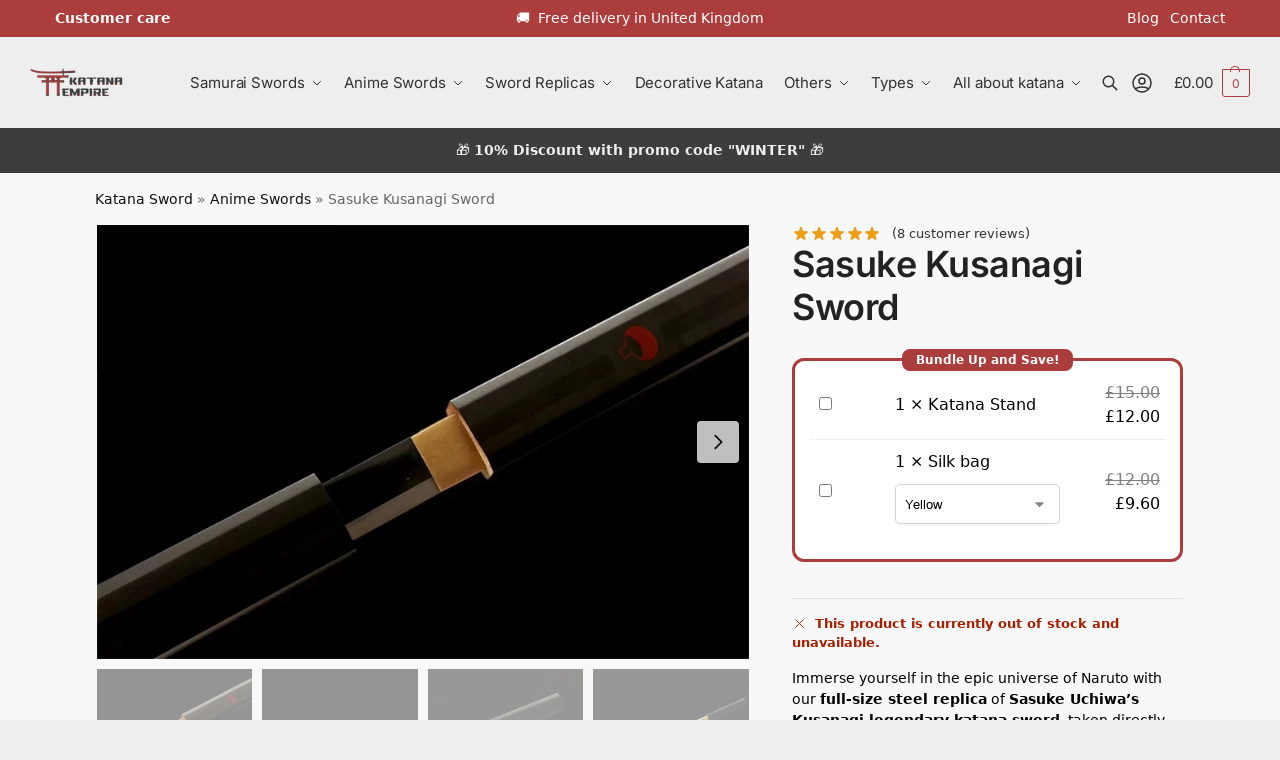

--- FILE ---
content_type: text/html; charset=UTF-8
request_url: https://katanaempire.co.uk/anime-swords/sasuke-sword/
body_size: 67731
content:
<!doctype html>
<html lang="en-GB" prefix="og: https://ogp.me/ns#">
<head>
<meta charset="UTF-8">
<meta name="viewport" content="height=device-height, width=device-width, initial-scale=1">
<link rel="profile" href="https://gmpg.org/xfn/11">


				<link rel="preload" as="image" href="https://katanaempire.co.uk/wp-content/uploads/2023/11/sasuke-kusanagi-sword-1.webp" imagesrcset="https://katanaempire.co.uk/wp-content/uploads/2023/11/sasuke-kusanagi-sword-1.webp 800w, https://katanaempire.co.uk/wp-content/uploads/2023/11/sasuke-kusanagi-sword-1-300x200.webp 300w, https://katanaempire.co.uk/wp-content/uploads/2023/11/sasuke-kusanagi-sword-1-768x512.webp 768w, https://katanaempire.co.uk/wp-content/uploads/2023/11/sasuke-kusanagi-sword-1-441x294.webp 441w, https://katanaempire.co.uk/wp-content/uploads/2023/11/sasuke-kusanagi-sword-1-150x100.webp 150w" imagesizes="(max-width: 800px) 100vw, 800px">
			<link rel='preconnect' href='https://www.googletagmanager.com' crossorigin>
<link rel='preconnect' href='https://www.google-analytics.com' crossorigin>
<link rel='dns-prefetch' href='//www.googletagmanager.com'>
<link rel='dns-prefetch' href='//www.google-analytics.com'>

<!-- Google Tag Manager for WordPress by gtm4wp.com -->
<script data-cfasync="false" data-pagespeed-no-defer type="pmdelayedscript" data-no-optimize="1" data-no-defer="1" data-no-minify="1">
	var gtm4wp_datalayer_name = "dataLayer";
	var dataLayer = dataLayer || [];
	const gtm4wp_use_sku_instead = 0;
	const gtm4wp_currency = 'GBP';
	const gtm4wp_product_per_impression = 10;
	const gtm4wp_clear_ecommerce = false;
	const gtm4wp_datalayer_max_timeout = 2000;
</script>
<!-- End Google Tag Manager for WordPress by gtm4wp.com -->
<!-- Search Engine Optimization by Rank Math - https://rankmath.com/ -->
<title>Sasuke Sword | Hand-Forged Katana | KatanaEmpire.co.uk</title><link rel='preload' href='https://katanaempire.co.uk/wp-content/cache/perfmatters/katanaempire.co.uk/css/product.used.css?ver=1732865979' as='style' onload="this.rel='stylesheet';this.removeAttribute('onload');"><link rel="stylesheet" id="perfmatters-used-css" href="https://katanaempire.co.uk/wp-content/cache/perfmatters/katanaempire.co.uk/css/product.used.css?ver=1732865979" media="all" />
<meta name="description" content="Immerse yourself in the epic universe of Naruto with our full-size steel replica of Sasuke Uchiwa&#039;s Kusanagi legendary katana sword, taken directly from the original anime. Hand-forged with exceptional attention to detail by our master swordsmiths, this sharp katana embodies the quintessence of ninja art. Called the Kusanagi Sword, this artifact played a crucial role in Sasuke&#039;s most memorable battles. Its importance in the manga and anime makes it a must-have for collectors and enthusiasts alike."/>
<meta name="robots" content="follow, index, max-snippet:-1, max-video-preview:-1, max-image-preview:large"/>
<link rel="canonical" href="https://katanaempire.co.uk/anime-swords/sasuke-sword/" />
<meta property="og:locale" content="en_GB" />
<meta property="og:type" content="product" />
<meta property="og:title" content="Sasuke Sword | Hand-Forged Katana | KatanaEmpire.co.uk" />
<meta property="og:description" content="Immerse yourself in the epic universe of Naruto with our full-size steel replica of Sasuke Uchiwa&#039;s Kusanagi legendary katana sword, taken directly from the original anime. Hand-forged with exceptional attention to detail by our master swordsmiths, this sharp katana embodies the quintessence of ninja art. Called the Kusanagi Sword, this artifact played a crucial role in Sasuke&#039;s most memorable battles. Its importance in the manga and anime makes it a must-have for collectors and enthusiasts alike." />
<meta property="og:url" content="https://katanaempire.co.uk/anime-swords/sasuke-sword/" />
<meta property="og:site_name" content="KatanaEmpire.co.uk" />
<meta property="og:updated_time" content="2025-11-18T07:25:56+00:00" />
<meta property="og:image" content="https://katanaempire.co.uk/wp-content/uploads/2023/11/sasuke-kusanagi-sword-1.webp" />
<meta property="og:image:secure_url" content="https://katanaempire.co.uk/wp-content/uploads/2023/11/sasuke-kusanagi-sword-1.webp" />
<meta property="og:image:width" content="800" />
<meta property="og:image:height" content="533" />
<meta property="og:image:alt" content="Sasuke Kusanagi Sword" />
<meta property="og:image:type" content="image/webp" />
<meta name="twitter:card" content="summary_large_image" />
<meta name="twitter:title" content="Sasuke Sword | Hand-Forged Katana | KatanaEmpire.co.uk" />
<meta name="twitter:description" content="Immerse yourself in the epic universe of Naruto with our full-size steel replica of Sasuke Uchiwa&#039;s Kusanagi legendary katana sword, taken directly from the original anime. Hand-forged with exceptional attention to detail by our master swordsmiths, this sharp katana embodies the quintessence of ninja art. Called the Kusanagi Sword, this artifact played a crucial role in Sasuke&#039;s most memorable battles. Its importance in the manga and anime makes it a must-have for collectors and enthusiasts alike." />
<meta name="twitter:image" content="https://katanaempire.co.uk/wp-content/uploads/2023/11/sasuke-kusanagi-sword-1.webp" />
<meta name="twitter:label1" content="Price" />
<meta name="twitter:data1" content="&pound;0.00" />
<meta name="twitter:label2" content="Availability" />
<meta name="twitter:data2" content="Out of stock" />
<script type="application/ld+json" class="rank-math-schema">{"@context":"https://schema.org","@graph":[{"@type":["Organization","Person"],"@id":"https://katanaempire.co.uk/#person","name":"KatanaEmpire.co.uk","url":"https://katanaempire.co.uk","logo":{"@type":"ImageObject","@id":"https://katanaempire.co.uk/#logo","url":"https://katanaempire.co.uk/wp-content/uploads/2023/11/cropped-logo-katana-empire-150x150.png","contentUrl":"https://katanaempire.co.uk/wp-content/uploads/2023/11/cropped-logo-katana-empire-150x150.png","caption":"KatanaEmpire.co.uk","inLanguage":"en-GB"},"image":{"@id":"https://katanaempire.co.uk/#logo"}},{"@type":"WebSite","@id":"https://katanaempire.co.uk/#website","url":"https://katanaempire.co.uk","name":"KatanaEmpire.co.uk","publisher":{"@id":"https://katanaempire.co.uk/#person"},"inLanguage":"en-GB"},{"@type":"ImageObject","@id":"https://katanaempire.co.uk/wp-content/uploads/2023/11/sasuke-kusanagi-sword-1.webp","url":"https://katanaempire.co.uk/wp-content/uploads/2023/11/sasuke-kusanagi-sword-1.webp","width":"800","height":"533","caption":"Sasuke Kusanagi Sword","inLanguage":"en-GB"},{"@type":"BreadcrumbList","@id":"https://katanaempire.co.uk/anime-swords/sasuke-sword/#breadcrumb","itemListElement":[{"@type":"ListItem","position":"1","item":{"@id":"https://katanaempire.co.uk","name":"Katana Sword"}},{"@type":"ListItem","position":"2","item":{"@id":"https://katanaempire.co.uk/anime-swords/","name":"Anime Swords"}},{"@type":"ListItem","position":"3","item":{"@id":"https://katanaempire.co.uk/anime-swords/sasuke-sword/","name":"Sasuke Kusanagi Sword"}}]},{"@type":"ItemPage","@id":"https://katanaempire.co.uk/anime-swords/sasuke-sword/#webpage","url":"https://katanaempire.co.uk/anime-swords/sasuke-sword/","name":"Sasuke Sword | Hand-Forged Katana | KatanaEmpire.co.uk","datePublished":"2023-11-16T10:03:45+00:00","dateModified":"2025-11-18T07:25:56+00:00","isPartOf":{"@id":"https://katanaempire.co.uk/#website"},"primaryImageOfPage":{"@id":"https://katanaempire.co.uk/wp-content/uploads/2023/11/sasuke-kusanagi-sword-1.webp"},"inLanguage":"en-GB","breadcrumb":{"@id":"https://katanaempire.co.uk/anime-swords/sasuke-sword/#breadcrumb"}},{"@type":"Product","name":"Sasuke Sword | Hand-Forged Katana | KatanaEmpire.co.uk","description":"Immerse yourself in the epic universe of Naruto with our full-size steel replica of Sasuke Uchiwa's Kusanagi legendary katana sword, taken directly from the original anime. Hand-forged with exceptional attention to detail by our master swordsmiths, this sharp katana embodies the quintessence of ninja art. Called the Kusanagi Sword, this artifact played a crucial role in Sasuke's most memorable battles. Its importance in the manga and anime makes it a must-have for collectors and enthusiasts alike.","sku":"KEUK-AM-10028","category":"Anime Swords","mainEntityOfPage":{"@id":"https://katanaempire.co.uk/anime-swords/sasuke-sword/#webpage"},"image":[{"@type":"ImageObject","url":"https://katanaempire.co.uk/wp-content/uploads/2023/11/sasuke-kusanagi-sword-1.webp","height":"533","width":"800"},{"@type":"ImageObject","url":"https://katanaempire.co.uk/wp-content/uploads/2023/11/sasuke-kusanagi-sword-1.jpg","height":"1080","width":"1620"},{"@type":"ImageObject","url":"https://katanaempire.co.uk/wp-content/uploads/2023/11/sasuke-kusanagi-sword.jpeg","height":"533","width":"800"},{"@type":"ImageObject","url":"https://katanaempire.co.uk/wp-content/uploads/2023/11/sasuke-kusanagi-sword.jpg","height":"1080","width":"1720"},{"@type":"ImageObject","url":"https://katanaempire.co.uk/wp-content/uploads/2023/11/sasuke-kusanagi-sword.webp","height":"546","width":"800"}],"aggregateRating":{"@type":"AggregateRating","ratingValue":"4.88","bestRating":"5","ratingCount":"8","reviewCount":"8"},"review":[{"@type":"Review","@id":"https://katanaempire.co.uk/anime-swords/sasuke-sword/#li-comment-1786","datePublished":"2025-11-15 10:27:36","reviewRating":{"@type":"Rating","ratingValue":"5","bestRating":"5","worstRating":"1"},"author":{"@type":"Person","name":"Satnam J."}},{"@type":"Review","@id":"https://katanaempire.co.uk/anime-swords/sasuke-sword/#li-comment-1539","description":"Feels amazing in hand! The weight and detail make it one of the best replicas I\u2019ve seen.","datePublished":"2025-10-12 18:31:30","reviewRating":{"@type":"Rating","ratingValue":"4","bestRating":"5","worstRating":"1"},"author":{"@type":"Person","name":"Wayne"}},{"@type":"Review","@id":"https://katanaempire.co.uk/anime-swords/sasuke-sword/#li-comment-1428","description":"Perfect replica for any Naruto fan. The details on the handle and scabbard are superb, I\u2019m really happy with it.","datePublished":"2025-09-25 11:20:39","reviewRating":{"@type":"Rating","ratingValue":"5","bestRating":"5","worstRating":"1"},"author":{"@type":"Person","name":"Edgars"}},{"@type":"Review","@id":"https://katanaempire.co.uk/anime-swords/sasuke-sword/#li-comment-1418","description":"Couldn\u2019t be happier with this katana. It feels solid, the craftsmanship is clean, and it looks incredible displayed on my wall.","datePublished":"2025-09-22 15:46:10","reviewRating":{"@type":"Rating","ratingValue":"5","bestRating":"5","worstRating":"1"},"author":{"@type":"Person","name":"MT"}},{"@type":"Review","@id":"https://katanaempire.co.uk/anime-swords/sasuke-sword/#li-comment-1386","description":"The craftsmanship is outstanding, and it\u2019s built to last. Perfect for display or cosplay.","datePublished":"2025-09-15 09:27:15","reviewRating":{"@type":"Rating","ratingValue":"5","bestRating":"5","worstRating":"1"},"author":{"@type":"Person","name":"MichaeL"}},{"@type":"Review","@id":"https://katanaempire.co.uk/anime-swords/sasuke-sword/#li-comment-1383","description":"This Sasuke sword is exactly what I\u2019ve been looking for.","datePublished":"2025-09-15 08:41:11","reviewRating":{"@type":"Rating","ratingValue":"5","bestRating":"5","worstRating":"1"},"author":{"@type":"Person","name":"Ryan H."}},{"@type":"Review","@id":"https://katanaempire.co.uk/anime-swords/sasuke-sword/#li-comment-1306","description":"Right out of the box, you can feel the quality. The craftsmanship is on point!","datePublished":"2025-09-07 16:57:53","reviewRating":{"@type":"Rating","ratingValue":"5","bestRating":"5","worstRating":"1"},"author":{"@type":"Person","name":"Ben"}},{"@type":"Review","@id":"https://katanaempire.co.uk/anime-swords/sasuke-sword/#li-comment-581","description":"Really good condition and a beautiful blade","datePublished":"2024-12-23 13:27:26","reviewRating":{"@type":"Rating","ratingValue":"5","bestRating":"5","worstRating":"1"},"author":{"@type":"Person","name":"Murray T."}}],"additionalProperty":[{"@type":"PropertyValue","name":"pa_blade-material","value":"1045 Steel"},{"@type":"PropertyValue","name":"guard-tsuba-%e9%8d%94","value":"None"},{"@type":"PropertyValue","name":"handle-tsuka-%e6%9f%84","value":"Black lacquered wood"},{"@type":"PropertyValue","name":"tsuka-ito-%e6%9f%84%e7%b3%b8","value":"None"},{"@type":"PropertyValue","name":"habaki-%e9%8e%ba","value":"Brass"},{"@type":"PropertyValue","name":"scabbard-saya-%e9%9e%98","value":"Black lacquered hardwood"},{"@type":"PropertyValue","name":"blade-length-cm","value":"72"},{"@type":"PropertyValue","name":"overall-length-including-handle-cm","value":"102"},{"@type":"PropertyValue","name":"length-with-scabbard-cm","value":"105"},{"@type":"PropertyValue","name":"handle-length-cm","value":"30"},{"@type":"PropertyValue","name":"blade-thickness-cm","value":"0.7"},{"@type":"PropertyValue","name":"blade-width-cm","value":"3.2"},{"@type":"PropertyValue","name":"weight-kg","value":"1.4"},{"@type":"PropertyValue","name":"package-weight-kg","value":"2"}],"@id":"https://katanaempire.co.uk/anime-swords/sasuke-sword/#richSnippet"}]}</script>
<!-- /Rank Math WordPress SEO plugin -->

<style type="text/css">
@keyframes cgkit-loading { 0% { background-position: 100% 50%; } 100% { background-position: 0 50%; } }
body ul.products li.product.cgkit-swatch-loading .woocommerce-image__wrapper,
body ul.products li.product.cgkit-swatch-loading .woocommerce-card__header > * { color: transparent !important; background: linear-gradient(100deg, #ececec 30%, #f5f5f5 50%, #ececec 70%); border-radius: 5px; background-size: 400%; animation: cgkit-loading 1.2s ease-in-out infinite; }
body ul.products li.product.cgkit-swatch-loading .woocommerce-image__wrapper > *,
body ul.products li.product.cgkit-swatch-loading .woocommerce-card__header > * > * { visibility: hidden; }
ul.products li.product.cgkit-swatch-loading .woocommerce-card__header .product__categories,
ul.products li.product.cgkit-swatch-loading .woocommerce-card__header .woocommerce-loop-product__title,
ul.products li.product.cgkit-swatch-loading .woocommerce-card__header .price { display: table; width: auto;  }
ul.products li.product.cgkit-swatch-loading .woocommerce-card__header .star-rating:before { visibility: hidden; }
</style>
	<style>*,::before,::after{box-sizing:border-box}html{font-family:system-ui,'Segoe UI',Roboto,Helvetica,Arial,sans-serif,'Apple Color Emoji','Segoe UI Emoji';line-height:1.5;-webkit-text-size-adjust:100%;-moz-tab-size:4;-o-tab-size:4;tab-size:4}body{margin:0}hr{height:0;color:inherit}strong{font-weight:bolder}button,select{text-transform:none}button,[type='button'],[type='submit']{-webkit-appearance:button}::-moz-focus-inner{border-style:none;padding:0}:-moz-focusring{outline:1px dotted ButtonText}:-moz-ui-invalid{box-shadow:none}::-webkit-inner-spin-button,::-webkit-outer-spin-button{height:auto}[type='search']{-webkit-appearance:textfield;outline-offset:-2px}::-webkit-search-decoration{-webkit-appearance:none}::-webkit-file-upload-button{-webkit-appearance:button;font:inherit}html{-webkit-text-size-adjust:100%;-moz-text-size-adjust:100%;text-size-adjust:100%;overflow-wrap:break-word;scrollbar-gutter:stable}img{display:block;vertical-align:middle}img{display:block;max-width:100%;height:auto}h1{text-wrap:pretty}a,button,input{touch-action:manipulation}body,button,input{-webkit-font-smoothing:antialiased;-moz-osx-font-smoothing:grayscale}h1,hr,figure,p{margin:0}ul{list-style:none;margin:0;padding:0}button::-moz-focus-inner,input::-moz-focus-inner{padding:0;border:0}button{-webkit-appearance:button;background-color:transparent;background-image:none}mark{background-color:transparent}figure,header,nav{display:block}a{color:#2c2d33;background-color:transparent;text-decoration:none}a,button,input{touch-action:manipulation}mark{color:#000;background:#ff0}img{max-width:100%;height:auto;border:0;border-radius:0}svg:not(:root){overflow:hidden}figure{margin:0}input[type=search]::-webkit-search-cancel-button,input[type=search]::-webkit-search-decoration{-webkit-appearance:none}ul{padding:0}p{margin:0 0 1.21575rem}ul{margin:0 0 1.41575em 20px}ul{list-style:disc}strong{font-weight:600}ins,mark{background:0 0;font-weight:400;text-decoration:none}select{max-width:100%}button,input,select{vertical-align:baseline}button{border:none}select{width:100%;padding:0 40px 0 0.7em;padding-right:40px;background:url("data:image/svg+xml;charset=utf8,%3Csvg width='1792' height='1792' xmlns='http://www.w3.org/2000/svg'%3E%3Cg%3E%3Ctitle%3Ebackground%3C/title%3E%3Crect fill='none' id='canvas_background' height='402' width='582' y='-1' x='-1'/%3E%3C/g%3E%3Cg%3E%3Ctitle%3ELayer 1%3C/title%3E%3Cpath fill='%23888' id='svg_1' d='m1408,704q0,26 -19,45l-448,448q-19,19 -45,19t-45,-19l-448,-448q-19,-19 -19,-45t19,-45t45,-19l896,0q26,0 45,19t19,45z'/%3E%3C/g%3E%3C/svg%3E") calc(100% - 12px) 12px no-repeat;margin:0;background-size:15px 15px;-webkit-appearance:none;-moz-appearance:none;appearance:none;outline:0;border:1px solid #d2d6dc;border-radius:0.3rem;box-shadow:0 1px 2px 0 rgba(0,0,0,0.05);height:40px}@media all and (-ms-high-contrast:none),(-ms-high-contrast:active){select{padding-right:0;background-image:none}}.button{display:inline-block;padding:0.8180469716em 1.41575em;border:0;border-color:#43454b;border-radius:4px;font-size:clamp(0.875rem,0.8115rem + 0.2033vw,0.9375rem);outline:0;background:0 0;background-color:#43454b;font-weight:600;text-shadow:none;text-decoration:none;-webkit-appearance:none}input[type="search"]{outline:0;margin-bottom:0;border:1px solid #d2d6dc;border-radius:0.3rem;box-shadow:0 1px 2px 0 rgba(0,0,0,0.05);height:40px;padding:0 0.7em}input[type="search"]{padding-left:43px}input[type="search"]::-webkit-search-decoration{-webkit-appearance:none}input[type="search"]::-moz-placeholder{color:#555}.site-search input[type="search"]{border:0;background:#f8f8f8;border:1px solid #f8f8f8}.site-search form:before{left:15px;top:50%;margin-top:-7px;width:16px;height:16px}.woocommerce-product-search:before{width:18px;height:18px;content:"";display:inline-block;position:absolute;z-index:1;top:0.7em;left:0.8em;background-color:#ccc;-webkit-mask-image:url("data:image/svg+xml;charset=utf8,%3Csvg width='24' height='24' viewBox='0 0 24 24' fill='none' xmlns='http://www.w3.org/2000/svg'%3E%3Cpath d='M21 21L15 15M17 10C17 13.866 13.866 17 10 17C6.13401 17 3 13.866 3 10C3 6.13401 6.13401 3 10 3C13.866 3 17 6.13401 17 10Z' stroke='%234A5568' stroke-width='2' stroke-linecap='round' stroke-linejoin='round'/%3E%3C/svg%3E");mask-image:url("data:image/svg+xml;charset=utf8,%3Csvg width='24' height='24' viewBox='0 0 24 24' fill='none' xmlns='http://www.w3.org/2000/svg'%3E%3Cpath d='M21 21L15 15M17 10C17 13.866 13.866 17 10 17C6.13401 17 3 13.866 3 10C3 6.13401 6.13401 3 10 3C13.866 3 17 6.13401 17 10Z' stroke='%234A5568' stroke-width='2' stroke-linecap='round' stroke-linejoin='round'/%3E%3C/svg%3E");-webkit-mask-position:center;mask-position:center;-webkit-mask-repeat:no-repeat;mask-repeat:no-repeat;-webkit-mask-size:contain;mask-size:contain}hr{height:0;margin-top:38px;margin-bottom:38px;border:0;border-top:1px solid #e9e9e9}h1{margin:0 0 1rem}.alignright{display:inline;margin-top:5px}.alignright{float:right;margin-left:2.5em}.aligncenter{display:block;clear:both;margin:0 auto}@media (max-width:768px){.site{font-size:15px}input,select{font-size:16px}.site h1{font-size:30px;letter-spacing:-0.01em}}body.error404 h1{margin-bottom:0.5rem}@media (min-width:993px){.site-header .col-full{display:flex;flex-wrap:wrap;align-items:center}.site-header{position:relative;z-index:20}.site-header .site-branding{line-height:1}.site-header .custom-logo-link img{width:auto}.site-header .site-search{margin-left:3em;flex-grow:1}.site-search input{padding-top:1.45rem;padding-bottom:1.45rem}.site-header .widget{margin-bottom:0}.site-branding a{color:#111;font-weight:bold}.site-branding p{margin-top:5px;margin-bottom:0;color:#555;font-size:12px}.site-branding .site-description{display:block;margin-top:0.35rem;font-size:0.755em}.main-header{display:flex}}@media (max-width:1060px) and (min-width:993px){body:not(.header-4):not(.header-5) .site-header .site-search{width:100px}}@media (max-width:992px){.main-header{position:relative}.site-branding{display:flex;flex-direction:column;width:100%;height:70px;justify-content:center;align-items:center;text-align:center}.site-header .custom-logo-link img{width:auto}.site-branding p{margin:5px 0 -3px 0;font-size:11px;line-height:1.22;display:none}.site-header .shoptimizer-cart a.cart-contents .amount{display:none}.site-branding button.menu-toggle{position:absolute;left:15px;width:60px;height:30px;padding:0;background-color:transparent;display:block}.menu-toggle .bar{display:block;position:absolute;top:calc(50% - 1px);z-index:0;width:22px;height:2px;opacity:1;background-color:#222;transform:rotate(0deg)}.menu-toggle .bar:nth-child(1){margin-top:-7px}.menu-toggle .bar:nth-child(2){margin-top:-1px}.menu-toggle .bar:nth-child(3){margin-top:5px}.menu-toggle .bar-text{position:absolute;top:0;left:0;margin-top:8px;margin-left:28px;font-size:10px;font-weight:600;letter-spacing:0.03em}.site-header .site-header-cart{position:absolute;z-index:2;right:15px}body:not(.mobile-toggled).sticky-m .site-header{position:sticky;z-index:9;top:0;box-shadow:0 1px 15px rgba(0,0,0,0.08)}}@media (max-width:480px){.site .site-branding p{max-width:240px;line-height:1.2}}footer.copyright .widget:last-child img{width:auto;height:28.5px;margin:0}@media (max-width:992px){footer.copyright .widget:last-child img{display:block;float:none}}@media (min-width:993px){.col-full{box-sizing:content-box;margin-right:auto;margin-left:auto;max-width:1170px;padding-right:2.617924em;padding-left:2.617924em}.col-full:after{display:block;clear:both;content:""}}@media (max-width:992px){.col-full{padding-right:1em;padding-left:1em}}.site-content{position:relative}@media (min-width:993px){.site-content:after{display:block;visibility:hidden;position:absolute;z-index:5;top:0;left:0;width:100%;height:100%;opacity:0;background:rgba(0,0,0,0.7);content:""}}@media (max-width:992px){.mobile-overlay{visibility:hidden;position:fixed;z-index:101;top:0;left:0;width:100%;height:100%;opacity:0;background:rgba(0,0,0,0.65);background:rgba(52,53,55,0.4);content:""}.close-drawer{color:#fff}}ul.products{display:flex;flex-wrap:wrap;width:calc(100% + 30px);margin-left:-15px;margin-bottom:0;clear:both}ul.products li.product{position:relative;padding-right:15px;padding-left:15px;list-style:none}@media (min-width:993px){body:not(.static-cta-buttons) ul.products li.product{align-self:flex-start}}@media (min-width:993px){ul.products li.product:not(.product-category){padding-bottom:40px}ul.products.columns-3 li.product{float:left;width:33.3053%}}@media (max-width:992px){ul.products{display:grid;grid-template-columns:repeat(2,minmax(10px,1fr));-moz-column-gap:20px;column-gap:20px;row-gap:30px;width:100%;margin-left:0}ul.products li.product{display:flex;flex-direction:column;height:100%;width:100%;padding:0;margin-bottom:0}ul.products li.product .button{margin-top:auto}}.header-widget-region{position:relative;color:#fff;background-color:#dc9814;text-align:center}.header-widget-region .widget{margin:0;padding:1em 0}.header-widget-region .widget p{margin:0;font-size:clamp(0.75rem,0.5938rem + 0.5vw,0.875rem)}@media (max-width:768px){.header-widget-region .widget{padding:0.6em 0;font-size:clamp(0.8125rem,0.749rem + 0.2033vw,0.875rem)}}.woocommerce-breadcrumb{padding-top:0.75rem;padding-bottom:0.75rem;font-size:clamp(0.75rem,0.6547rem + 0.3049vw,0.84375rem);white-space:nowrap;text-overflow:ellipsis;overflow:hidden;color:#666}@media (min-width:993px){.woocommerce-breadcrumb{padding-top:1rem;padding-bottom:1rem}}.woocommerce-breadcrumb a{color:#111}.woocommerce-breadcrumb a:first-of-type:before{display:none}.woocommerce-breadcrumb .breadcrumb-separator{display:inline-block;position:relative;top:-1px;padding:0 0.8em;opacity:0.4;font-size:0.8em}.ajax_add_to_cart.add_to_cart_button:after{position:absolute;top:50%;left:50%;margin-top:-9px;margin-left:-9px;opacity:0;content:"";display:inline-block;width:18px;height:18px;border:1px solid rgba(255,255,255,0.3);border-left-color:#fff;border-radius:50%;vertical-align:middle}@media (max-width:992px){ul.products li.product .button{opacity:1}}@media (min-width:993px){.site-header-cart{line-height:60px;margin-left:auto}.shoptimizer-cart .cart-contents{padding:0;color:#fff}.shoptimizer-cart a.cart-contents .count{position:relative}.site-header .site-header-cart{display:none;width:auto}}.shoptimizer-cart .cart-contents .count{opacity:1;font-size:0.8em}.shoptimizer-cart .cart-contents:after{margin-left:10px}.shoptimizer-cart a.cart-contents .count{display:inline-block;position:relative;width:auto;min-width:28px;height:28px;margin-left:5px;padding:3px;border:1px solid #dc9814;border-bottom-right-radius:3px;border-bottom-left-radius:3px;color:#dc9814;font-size:12px;line-height:22px;text-align:center;letter-spacing:-0.7px}.shoptimizer-cart a.cart-contents .count:after{position:absolute;bottom:90%;left:50%;width:10px;height:6px;margin-bottom:1px;margin-left:-6px;border:1px solid #dc9814;border-bottom:0;border-top-left-radius:99px;border-top-right-radius:99px;content:""}.shoptimizer-cart .cart-contents{display:block;text-decoration:none}.shoptimizer-mini-cart-wrap{overflow:hidden;position:fixed;z-index:102;top:0;right:-420px;left:auto;width:420px;height:100%;background-color:#fff;outline:none}@media (max-width:480px){.shoptimizer-mini-cart-wrap{width:100%;right:-100%}}#ajax-loading{position:absolute;z-index:100;top:0px;left:0px;width:100%;height:100%;background-color:rgba(255,255,255,0.5)}.shoptimizer-loader{display:flex;align-items:center;justify-content:center;width:100%;height:100%}.spinner{width:38px;height:38px;border:1px solid #ccc;border-bottom-color:#111;border-radius:50%;display:inline-block;box-sizing:border-box;animation:rotation 0.8s linear infinite}.cart-drawer-heading{position:absolute;margin:12px 20px;font-size:17px;font-weight:600;color:#111}.shoptimizer-mini-cart-wrap .close-drawer{display:block;position:absolute;top:12.5px;right:16px;width:26px;height:26px;color:#111;padding:0;background:none}.shoptimizer-mini-cart-wrap .close-drawer span{display:flex;width:26px;height:26px}.shoptimizer-mini-cart-wrap .widget_shopping_cart{display:flex;overflow-x:hidden;overflow-y:auto;position:relative;z-index:10;top:auto;left:auto;height:calc(100% - 50px);margin:0;margin-top:50px;padding:0px 20px 0 20px;background:#fff}.shoptimizer-mini-cart-wrap .widget_shopping_cart_content{display:flex;flex-direction:column;width:100%}@media (min-width:993px){body:not(.header-4) .col-full-nav .site-search,.mobile-menu.close-drawer,.menu-toggle,.mobile-extra{display:none}.logo-mark,.logo-mark img{display:inline-block;position:absolute}.menu-primary-menu-container{margin-left:0}.logo-mark{float:left;overflow:hidden;width:0;margin-right:0}.logo-mark img{position:relative;top:-1px;vertical-align:middle}.col-full-nav{width:100%;border-top:1px solid transparent}.shoptimizer-primary-navigation{display:flex}body:not(.header-4).sticky-d .col-full-nav{position:sticky;z-index:10;top:0}.main-navigation ul{margin:0}.main-navigation ul li{display:inline-block}.main-navigation ul li.menu-item>a{display:block}.menu-primary-menu-container>ul>li>a span{position:relative}.menu-primary-menu-container>ul>li>a{padding-right:0.55em;padding-left:0.55em}.menu-primary-menu-container>ul>li:first-child>a{padding-left:0}.main-navigation ul.menu>li.menu-item-has-children{position:relative;text-align:left}.menu-primary-menu-container>ul>li>a span:before{display:block;position:absolute;top:calc(100% + 2px);left:0;width:100%;border-bottom:1px solid #ccc;content:"";transform:scale(0,1);transform-origin:right center}.menu-primary-menu-container>ul>li.menu-item-has-children>a:after{display:inline-block;position:relative;top:1px;margin-left:6px;width:12px;height:12px;content:"";background-color:#fff}.menu-primary-menu-container>ul>li.menu-button>a span{padding:6px 16px;border-radius:30px;color:#fff;background:#444;font-size:13px;font-weight:bold}.menu-primary-menu-container>ul>li.menu-button>a{position:relative;top:-1px}.menu-primary-menu-container>ul>li.menu-button>a span:before{display:none}.main-navigation ul ul{position:absolute}.main-navigation ul.menu>li:not(.full-width)>.sub-menu-wrapper{visibility:hidden;position:absolute;right:0;left:0;opacity:0;transform:scale(0.8)}.main-navigation ul.menu>li:not(.full-width) ul.sub-menu{padding:20px 12px;box-shadow:0 1px 15px rgba(0,0,0,0.08);line-height:1.4;margin:0;width:200px;box-sizing:content-box}.main-navigation ul.menu>li:not(.full-width) a.sub-menu-link{padding:0.3em 0.8em}.main-navigation ul ul li{display:block;position:relative}.main-navigation ul.menu>li:not(.full-width) ul li .sub-menu-wrapper{visibility:hidden;position:absolute;z-index:1;top:-20px;left:220px;opacity:0}.main-navigation ul.menu>li:not(.full-width) ul li.menu-item-has-children>a:after{position:absolute;top:0px;display:inline-block;right:15px;width:13px;height:13px;content:"";background-color:#111;transform:translateX(50%) translateY(50%)}.main-navigation ul li a span strong{color:#fff;background-color:#222;font-size:9px;height:16px;line-height:16px;padding:0px 6px;display:inline-flex;margin-left:7px;position:absolute;top:2.5px;border-radius:3px}.main-navigation ul.menu li.full-width>.sub-menu-wrapper{position:absolute;visibility:hidden;left:0;width:100%;opacity:0;background:#fff;border-top:1px solid #eee}.main-navigation ul.menu li.full-width ul li>.sub-menu-wrapper{position:relative;top:auto;right:auto}.main-navigation ul.menu li.full-width{position:inherit}.main-navigation ul li.full-width .container{max-width:1170px;margin:0 auto;padding:0}.main-navigation ul li.full-width ul{position:inherit}.main-navigation ul li.full-width ul.products{display:block}.main-navigation ul li.full-width>.sub-menu-wrapper>.container>ul.sub-menu{display:flex;justify-content:center;width:100%;padding:40px 0}.main-navigation ul li.full-width>.sub-menu-wrapper>.container>ul.sub-menu>li{display:inline-block;vertical-align:top;float:none;width:23%;padding-right:25px;padding-left:25px;border-left:1px solid #eee;-moz-column-break-inside:avoid;break-inside:avoid}.main-navigation ul li.full-width>.sub-menu-wrapper>.container>ul.sub-menu>li:last-child{border-right:1px solid #eee}.main-navigation ul li.full-width>.sub-menu-wrapper>.container>ul.sub-menu ul{width:100%}.main-navigation ul.menu li.full-width>.sub-menu-wrapper li.menu-item-has-children>a,.main-navigation ul.menu li.full-width>.sub-menu-wrapper li.heading>a{margin-bottom:0.25rem}.main-navigation ul.menu li.full-width li.heading{clear:both;padding-top:15px}.main-navigation ul.menu li.full-width>.sub-menu-wrapper li{margin-bottom:0.25rem}.main-navigation ul.products li.product:not(.product-category):before{display:none}.main-navigation ul.menu li.full-width>.sub-menu-wrapper li.product:not(.product-category){padding-bottom:0}.main-navigation ul.products li.product{padding:0;width:100%}.main-navigation ul.menu li.full-width>.sub-menu-wrapper li a.button{width:100%}.main-navigation ul.menu li.full-width>.sub-menu-wrapper li a.button{position:relative}.main-navigation ul.menu ul li.menu-item-image span{font-size:0px;display:block}.main-navigation ul.menu ul li.menu-item-image img{margin-bottom:0.5rem;border-radius:4px;width:100%}.main-navigation ul.menu ul li.menu-item-image span.sub{font-size:14px;text-align:center;font-weight:600}}.secondary-navigation{display:none}@media (min-width:993px){.secondary-navigation{display:block;float:right;margin-left:auto;padding-left:1.2em}.secondary-navigation .menu{margin-right:-15px}.secondary-navigation ul{margin:0}.secondary-navigation ul li{display:inline-block;position:relative}.secondary-navigation ul li a{position:relative;display:block;padding:0.7em 0.875em 0;color:#111;font-size:14px}.secondary-navigation .menu li:not(.ri) a{padding-top:35px}.secondary-navigation .icon-wrapper{position:absolute;top:0px;left:50%;top:5px;transform:translate(-50%,0%)}.secondary-navigation .icon-wrapper svg{width:28px;height:28px}.secondary-navigation .icon-wrapper svg path{stroke-width:1.5px}.secondary-navigation .menu-item{padding:0 5px;border-left:1px solid #eee}.secondary-navigation .menu-item:first-child{border:0}}@media (max-width:992px){.col-full-nav .logo-mark,.col-full-nav .site-header-cart{display:none}.col-full-nav .shoptimizer-primary-navigation.col-full{padding:0}.main-navigation{padding-top:1rem}.main-navigation ul{list-style:none;margin:0}.main-navigation ul li{position:relative}.menu-primary-menu-container>ul>li>a{display:block;padding:0.35rem 0}.main-navigation ul.menu ul li{position:relative}.main-navigation ul.menu ul li>a{padding:0.15rem 0;display:block}.main-navigation ul.menu .sub-menu-wrapper{margin-top:0.25rem;padding-bottom:1rem;padding-left:0.5rem}.main-navigation ul.menu .sub-menu-wrapper .sub-menu-wrapper{margin-top:0.25rem;padding-bottom:0.5rem;padding-left:0.5rem}.main-navigation ul.menu>li.menu-item-has-children{position:relative}.main-navigation ul.menu .sub-menu-wrapper a.cg-menu-link{width:calc(100% - 40px)}.main-navigation ul.menu li.menu-item-has-children .sub-menu-wrapper{position:fixed;left:-99999px;opacity:0;transform:translateX(-10px)}.main-navigation ul.menu li.menu-item-has-children:not(.dropdown-open) .sub-menu-wrapper{display:block}.main-navigation ul.menu li.menu-item-has-children.dropdown-open>.sub-menu-wrapper{position:inherit;left:auto;opacity:1;transform:translateX(0)}.site-search{display:none}.col-full-nav .site-search{display:block;padding-top:20px;position:relative;z-index:4}.main-navigation ul.menu li.menu-item-has-children span.caret{display:flex;position:absolute;z-index:3;top:0px;right:0;width:30px;justify-content:center;align-items:center}.main-navigation ul.menu li.menu-item-has-children li.menu-item-has-children.dropdown-open>span.caret{transform:rotate(180deg)}.main-navigation ul.menu li.menu-item-has-children span.caret:after{display:inline-flex;width:20px;height:20px;background-color:#111;content:""}.main-navigation ul.menu li.menu-item-has-children span.caret{height:35px}.main-navigation ul.menu li.menu-item-has-children li.menu-item-has-children span.caret{height:27px;opacity:0.5}.main-navigation ul.menu li.full-width>.sub-menu-wrapper li.menu-item-has-children>a+span.caret{height:24px}.main-navigation ul.menu li.full-width>.sub-menu-wrapper li.heading>a.sub-menu-link{margin-top:0.5rem}.main-navigation ul li a span strong{position:absolute;color:#fff;background-color:#222;font-size:9px;height:16px;line-height:16px;padding:0px 6px;display:inline-flex;margin-left:7px;margin-top:3.5px;border-radius:2px}.main-navigation ul.products{grid-template-columns:repeat(1,minmax(10px,1fr));padding-right:0.5rem;margin-top:1.15rem;margin-bottom:1.5rem}.main-navigation ul.products li.product .button{margin-top:0;opacity:1}.main-navigation ul.menu ul li.menu-item-image{margin-top:0.5rem;margin-bottom:1rem}.main-navigation ul.menu .sub-menu-wrapper li.menu-item-image a.cg-menu-link{width:100%;padding-right:0.5rem}.main-navigation ul.menu ul li.menu-item-image span{font-size:0px;display:block}.main-navigation ul.menu ul li.menu-item-image img{margin-bottom:0.5rem;border-radius:4px;width:100%}.main-navigation ul.menu ul li.menu-item-image span.sub{font-size:13px;text-align:center;font-weight:600}.mobile-extra{padding:1rem 0 2rem 0}.mobile-extra .widget{margin-bottom:0}.mobile-extra .heading{margin-top:0;margin-bottom:0.25rem;padding:1rem 0 0 0;opacity:0.6;font-size:11px;letter-spacing:1px;text-transform:uppercase;font-weight:normal}.mobile-extra ul,.mobile-extra .widget p{margin:0;padding:0}.mobile-extra ul li{margin-bottom:0.35rem}.mobile-extra a{font-size:14px}.mobile-extra .review{text-align:center;border-top:1px solid #e2e2e2;padding-top:30px;font-size:14px;line-height:1.5;margin:30px 0 0 0}.mobile-extra .review::before{display:block;font-size:12px;letter-spacing:3px;content:"\2605\2605\2605\2605\2605";margin-bottom:5px;color:#ee9e13}.mobile-extra .review strong{display:block;margin-top:0.5rem;font-size:11px;letter-spacing:1px;text-transform:uppercase}.mobile-extra .review .button{margin-top:20px;display:block;font-weight:bold;color:#fff}.col-full-nav{position:fixed;z-index:102;padding:0 15px;top:0;bottom:0;height:100%;left:-300px;width:300px;min-height:100vh;min-height:-moz-available;min-height:fill-available;min-height:-webkit-fill-available;max-height:100vh;overflow-y:auto;overflow-x:hidden;background:#fff;overscroll-behavior:contain;-webkit-overflow-scrolling:touch;box-shadow:0 0 10 rgba(0,0,0,0.15)}.mobile-menu.close-drawer{visibility:hidden;position:fixed;z-index:999;top:40px;left:310px;padding:0;opacity:0}}@media (min-width:993px){ul.products li.product:not(.product-category):before{visibility:hidden;position:absolute;left:0;opacity:0;background-color:#fff;box-shadow:0 0 10px rgba(0,0,0,0.1);content:"";width:calc(100% + 0px);height:calc(100% + 30px);margin-top:-15px;margin-left:0}}ul.products li.product img{display:block;width:100%;margin:0}.woocommerce-image__wrapper{position:relative;width:100%}.woocommerce-image__wrapper .gallery-image{position:absolute;z-index:-10;top:0;left:0;opacity:0}.woocommerce-card__header{clear:both;padding-top:0.75rem}.woocommerce-card__header *{position:relative}@media (max-width:992px){li.product:not(.product-category) .woocommerce-card__header{display:flex;flex-direction:column;flex:1}}li.product p.product__categories,li.menu-item-product p.product__categories{position:relative;margin-bottom:0.25rem;-webkit-font-smoothing:antialiased;color:#444;line-height:1.4;font-size:clamp(0.625rem,0.5615rem + 0.2033vw,0.6875rem);letter-spacing:0.7px;text-transform:uppercase;margin-bottom:0}li.product p.product__categories a,li.menu-item-product p.product__categories a{color:#444}ul.products li.product.product-category h2 mark{display:none}ul.products li.product .woocommerce-loop-product__title{padding-top:0.25rem;padding-bottom:0.25rem}ul.products li.product .woocommerce-LoopProduct-link{display:block;color:#2c2d33;-webkit-backface-visibility:hidden}@media (max-width:770px){.m-grid-2 ul.products li.product .woocommerce-loop-product__title{font-size:clamp(0.8125rem,0.749rem + 0.2033vw,0.875rem)}}ul.products li.product .price{display:block;margin-bottom:0.75rem;color:#111;font-size:clamp(0.75rem,0.623rem + 0.4065vw,0.875rem)}.price del{color:#72767c;margin-right:0.25rem;font-size:0.85em;font-weight:normal}ul.products li.product .price ins{font-weight:bold}ul.products li.product .button{display:block;position:absolute;z-index:1;bottom:0;width:calc(100% - 30px);height:40px;padding:0;border-radius:4px;opacity:0;font-size:clamp(0.75rem,0.623rem + 0.4065vw,0.875rem);font-weight:600;line-height:40px;text-align:center}@media (max-width:992px){ul.products li.product .button,ul.products li.product .add_to_cart_button{position:relative;width:100%;opacity:1}}@media (max-width:770px){ul.products li.product .button{padding:8px 12px;height:auto;line-height:inherit}}ul.products li.product .product-label{display:flex;flex-flow:row wrap;justify-content:center}.product-label{position:absolute;z-index:1;top:-5px;left:5px;min-width:46px;max-width:50%;min-height:46px;align-items:center;padding:5px 7px;border-radius:35px;color:#fff;background-color:#3bb54a;font-size:12px;letter-spacing:0.4px;text-transform:uppercase;word-break:break-all}.product-label.type-bubble{top:10px;left:10px;z-index:1;min-width:inherit;min-height:inherit;font-size:11px;border-radius:3px;padding:3px 6px;line-height:15px}@media (max-width:992px){.woocommerce-image__wrapper .gallery-image{position:relative;opacity:1;z-index:inherit}.shoptimizer-plp-carousel-container{display:flex;width:100%;height:100%;overflow-x:scroll;scroll-snap-type:x mandatory;-webkit-overflow-scrolling:touch;scroll-behavior:smooth;scrollbar-width:none}.shoptimizer-plp-carousel-container .shoptimizer-plp-image-wrapper{display:flex;width:calc(200%)}.shoptimizer-plp-carousel-container img{width:100%;height:100%;scroll-snap-align:center;-o-object-fit:cover;object-fit:cover;flex-shrink:0}.woocommerce-image__wrapper .shoptimizer-plp-carousel--pagination{display:none}.shoptimizer-plp-carousel--pagination{position:absolute;bottom:5px;left:50%;transform:translateX(-50%);display:flex;justify-content:center;align-items:center}.shoptimizer-plp-carousel--dot{height:6px;width:6px;margin:0 2px;background-color:#fff;border:1px solid #111;border-radius:50%;display:inline-block}.shoptimizer-plp-carousel--dot.active{background-color:#111}}.col-full.topbar-wrapper{max-width:100%;border-bottom:1px solid #eee}.top-bar form{margin:0}.top-bar select{font-size:13px;height:26px;background-size:12px 12px;background-position:calc(100% - 7px)}.top-bar .col-full{display:flex;padding:0;align-items:center}.top-bar p{margin:0}.top-bar-left{display:flex;flex:1}.top-bar-center{display:flex;justify-content:center;max-width:45%;text-align:center}.top-bar-right{flex:1;display:flex;justify-content:flex-end}@media (max-width:992px){.topbar-wrapper .top-bar{padding:0.6rem 0;font-size:clamp(0.75rem,0.623rem + 0.4065vw,0.875rem)}.top-bar{border-bottom:none}.top-bar select{font-size:13px}.top-bar .col-full{padding:0}}@media (max-width:768px){.col-full.topbar-wrapper.hide-on-mobile{display:none}.top-bar .col-full,.top-bar-left,.top-bar-center,.top-bar-right{display:block;text-align:center;max-width:100%}.top-bar select{margin-top:5px;width:100%}}.widget ul{margin-bottom:0;margin-left:0;list-style:none}.widget li{margin-bottom:0.4em;font-size:14px;line-height:1.45}.widget_product_search form{position:relative}.widget_product_search input{width:100%}.widget_product_search form button[type="submit"]{clip:rect(1px 1px 1px 1px);position:absolute!important;right:0px}.widget p{margin-bottom:1em;font-size:14px;line-height:1.5}.widget p:last-child{margin-bottom:0}@keyframes rotation{0%{transform:rotate(0deg)}100%{transform:rotate(360deg)}}.menu-primary-menu-container>ul>li.menu-item-has-children>a:after,.main-navigation ul.menu li.menu-item-has-children span.caret:after{-webkit-mask-image:url("data:image/svg+xml;charset=utf8,%3Csvg width='24' height='24' viewBox='0 0 24 24' fill='none' xmlns='http://www.w3.org/2000/svg'%3E%3Cpath d='M19 9L12 16L5 9' stroke='%234A5568' stroke-width='2' stroke-linecap='round' stroke-linejoin='round'/%3E%3C/svg%3E");mask-image:url("data:image/svg+xml;charset=utf8,%3Csvg width='24' height='24' viewBox='0 0 24 24' fill='none' xmlns='http://www.w3.org/2000/svg'%3E%3Cpath d='M19 9L12 16L5 9' stroke='%234A5568' stroke-width='2' stroke-linecap='round' stroke-linejoin='round'/%3E%3C/svg%3E")}.main-navigation ul.menu>li:not(.full-width) ul li.menu-item-has-children>a:after{-webkit-mask-image:url("data:image/svg+xml;charset=utf8,%3Csvg width='24' height='24' viewBox='0 0 24 24' fill='none' xmlns='http://www.w3.org/2000/svg'%3E%3Cpath d='M9 5L16 12L9 19' stroke='%234A5568' stroke-width='2' stroke-linecap='round' stroke-linejoin='round'/%3E%3C/svg%3E");mask-image:url("data:image/svg+xml;charset=utf8,%3Csvg width='24' height='24' viewBox='0 0 24 24' fill='none' xmlns='http://www.w3.org/2000/svg'%3E%3Cpath d='M9 5L16 12L9 19' stroke='%234A5568' stroke-width='2' stroke-linecap='round' stroke-linejoin='round'/%3E%3C/svg%3E")}.menu-primary-menu-container>ul>li.menu-item-has-children>a:after,.main-navigation ul.menu>li:not(.full-width) ul li.menu-item-has-children>a:after,.main-navigation ul.menu li.menu-item-has-children span.caret:after{-webkit-mask-position:center;mask-position:center;-webkit-mask-repeat:no-repeat;mask-repeat:no-repeat;-webkit-mask-size:contain;mask-size:contain}.sr-only,.screen-reader-text{position:absolute;visibility:hidden;width:1px;height:1px;padding:0;margin:-1px;overflow:hidden;clip:rect(0,0,0,0);white-space:nowrap;border-width:0}@media (max-width:992px){.hide-on-mobile{display:none!important}}</style><style id='wp-img-auto-sizes-contain-inline-css' type='text/css'>
img:is([sizes=auto i],[sizes^="auto," i]){contain-intrinsic-size:3000px 1500px}
/*# sourceURL=wp-img-auto-sizes-contain-inline-css */
</style>
<link rel="stylesheet" id="woobt-blocks-css" type="text/css" media="all" data-pmdelayedstyle="https://katanaempire.co.uk/wp-content/plugins/woo-bought-together-premium/assets/css/blocks.css?ver=7.7.0"></link>
<style id='wp-emoji-styles-inline-css' type='text/css'>

	img.wp-smiley, img.emoji {
		display: inline !important;
		border: none !important;
		box-shadow: none !important;
		height: 1em !important;
		width: 1em !important;
		margin: 0 0.07em !important;
		vertical-align: -0.1em !important;
		background: none !important;
		padding: 0 !important;
	}
/*# sourceURL=wp-emoji-styles-inline-css */
</style>
<link rel="stylesheet" id="wp-block-library-css" type="text/css" media="all" data-pmdelayedstyle="https://katanaempire.co.uk/wp-includes/css/dist/block-library/style.min.css?ver=6.9"></link>
<style id='wp-block-heading-inline-css' type='text/css'>
h1:where(.wp-block-heading).has-background,h2:where(.wp-block-heading).has-background,h3:where(.wp-block-heading).has-background,h4:where(.wp-block-heading).has-background,h5:where(.wp-block-heading).has-background,h6:where(.wp-block-heading).has-background{padding:1.25em 2.375em}h1.has-text-align-left[style*=writing-mode]:where([style*=vertical-lr]),h1.has-text-align-right[style*=writing-mode]:where([style*=vertical-rl]),h2.has-text-align-left[style*=writing-mode]:where([style*=vertical-lr]),h2.has-text-align-right[style*=writing-mode]:where([style*=vertical-rl]),h3.has-text-align-left[style*=writing-mode]:where([style*=vertical-lr]),h3.has-text-align-right[style*=writing-mode]:where([style*=vertical-rl]),h4.has-text-align-left[style*=writing-mode]:where([style*=vertical-lr]),h4.has-text-align-right[style*=writing-mode]:where([style*=vertical-rl]),h5.has-text-align-left[style*=writing-mode]:where([style*=vertical-lr]),h5.has-text-align-right[style*=writing-mode]:where([style*=vertical-rl]),h6.has-text-align-left[style*=writing-mode]:where([style*=vertical-lr]),h6.has-text-align-right[style*=writing-mode]:where([style*=vertical-rl]){rotate:180deg}
/*# sourceURL=https://katanaempire.co.uk/wp-includes/blocks/heading/style.min.css */
</style>
<style id='wp-block-list-inline-css' type='text/css'>
ol,ul{box-sizing:border-box}:root :where(.wp-block-list.has-background){padding:1.25em 2.375em}
/*# sourceURL=https://katanaempire.co.uk/wp-includes/blocks/list/style.min.css */
</style>
<style id='wp-block-paragraph-inline-css' type='text/css'>
.is-small-text{font-size:.875em}.is-regular-text{font-size:1em}.is-large-text{font-size:2.25em}.is-larger-text{font-size:3em}.has-drop-cap:not(:focus):first-letter{float:left;font-size:8.4em;font-style:normal;font-weight:100;line-height:.68;margin:.05em .1em 0 0;text-transform:uppercase}body.rtl .has-drop-cap:not(:focus):first-letter{float:none;margin-left:.1em}p.has-drop-cap.has-background{overflow:hidden}:root :where(p.has-background){padding:1.25em 2.375em}:where(p.has-text-color:not(.has-link-color)) a{color:inherit}p.has-text-align-left[style*="writing-mode:vertical-lr"],p.has-text-align-right[style*="writing-mode:vertical-rl"]{rotate:180deg}
/*# sourceURL=https://katanaempire.co.uk/wp-includes/blocks/paragraph/style.min.css */
</style>
<link rel="stylesheet" id="wc-blocks-style-css" type="text/css" media="all" data-pmdelayedstyle="https://katanaempire.co.uk/wp-content/plugins/woocommerce/assets/client/blocks/wc-blocks.css?ver=wc-10.1.3"></link>
<style id='global-styles-inline-css' type='text/css'>
:root{--wp--preset--aspect-ratio--square: 1;--wp--preset--aspect-ratio--4-3: 4/3;--wp--preset--aspect-ratio--3-4: 3/4;--wp--preset--aspect-ratio--3-2: 3/2;--wp--preset--aspect-ratio--2-3: 2/3;--wp--preset--aspect-ratio--16-9: 16/9;--wp--preset--aspect-ratio--9-16: 9/16;--wp--preset--color--black: #000000;--wp--preset--color--cyan-bluish-gray: #abb8c3;--wp--preset--color--white: #ffffff;--wp--preset--color--pale-pink: #f78da7;--wp--preset--color--vivid-red: #cf2e2e;--wp--preset--color--luminous-vivid-orange: #ff6900;--wp--preset--color--luminous-vivid-amber: #fcb900;--wp--preset--color--light-green-cyan: #7bdcb5;--wp--preset--color--vivid-green-cyan: #00d084;--wp--preset--color--pale-cyan-blue: #8ed1fc;--wp--preset--color--vivid-cyan-blue: #0693e3;--wp--preset--color--vivid-purple: #9b51e0;--wp--preset--gradient--vivid-cyan-blue-to-vivid-purple: linear-gradient(135deg,rgb(6,147,227) 0%,rgb(155,81,224) 100%);--wp--preset--gradient--light-green-cyan-to-vivid-green-cyan: linear-gradient(135deg,rgb(122,220,180) 0%,rgb(0,208,130) 100%);--wp--preset--gradient--luminous-vivid-amber-to-luminous-vivid-orange: linear-gradient(135deg,rgb(252,185,0) 0%,rgb(255,105,0) 100%);--wp--preset--gradient--luminous-vivid-orange-to-vivid-red: linear-gradient(135deg,rgb(255,105,0) 0%,rgb(207,46,46) 100%);--wp--preset--gradient--very-light-gray-to-cyan-bluish-gray: linear-gradient(135deg,rgb(238,238,238) 0%,rgb(169,184,195) 100%);--wp--preset--gradient--cool-to-warm-spectrum: linear-gradient(135deg,rgb(74,234,220) 0%,rgb(151,120,209) 20%,rgb(207,42,186) 40%,rgb(238,44,130) 60%,rgb(251,105,98) 80%,rgb(254,248,76) 100%);--wp--preset--gradient--blush-light-purple: linear-gradient(135deg,rgb(255,206,236) 0%,rgb(152,150,240) 100%);--wp--preset--gradient--blush-bordeaux: linear-gradient(135deg,rgb(254,205,165) 0%,rgb(254,45,45) 50%,rgb(107,0,62) 100%);--wp--preset--gradient--luminous-dusk: linear-gradient(135deg,rgb(255,203,112) 0%,rgb(199,81,192) 50%,rgb(65,88,208) 100%);--wp--preset--gradient--pale-ocean: linear-gradient(135deg,rgb(255,245,203) 0%,rgb(182,227,212) 50%,rgb(51,167,181) 100%);--wp--preset--gradient--electric-grass: linear-gradient(135deg,rgb(202,248,128) 0%,rgb(113,206,126) 100%);--wp--preset--gradient--midnight: linear-gradient(135deg,rgb(2,3,129) 0%,rgb(40,116,252) 100%);--wp--preset--font-size--small: clamp(1rem, 1rem + ((1vw - 0.2rem) * 0.368), 1.2rem);--wp--preset--font-size--medium: clamp(1rem, 1rem + ((1vw - 0.2rem) * 0.92), 1.5rem);--wp--preset--font-size--large: clamp(1.5rem, 1.5rem + ((1vw - 0.2rem) * 0.92), 2rem);--wp--preset--font-size--x-large: clamp(1.5rem, 1.5rem + ((1vw - 0.2rem) * 1.379), 2.25rem);--wp--preset--font-size--x-small: 0.85rem;--wp--preset--font-size--base: clamp(1rem, 1rem + ((1vw - 0.2rem) * 0.46), 1.25rem);--wp--preset--font-size--xx-large: clamp(2rem, 2rem + ((1vw - 0.2rem) * 1.839), 3rem);--wp--preset--font-size--xxx-large: clamp(2.25rem, 2.25rem + ((1vw - 0.2rem) * 3.218), 4rem);--wp--preset--spacing--20: 0.44rem;--wp--preset--spacing--30: 0.67rem;--wp--preset--spacing--40: 1rem;--wp--preset--spacing--50: 1.5rem;--wp--preset--spacing--60: 2.25rem;--wp--preset--spacing--70: 3.38rem;--wp--preset--spacing--80: 5.06rem;--wp--preset--spacing--small: clamp(.25rem, 2.5vw, 0.75rem);--wp--preset--spacing--medium: clamp(1rem, 4vw, 2rem);--wp--preset--spacing--large: clamp(1.25rem, 6vw, 3rem);--wp--preset--spacing--x-large: clamp(3rem, 7vw, 5rem);--wp--preset--spacing--xx-large: clamp(4rem, 9vw, 7rem);--wp--preset--spacing--xxx-large: clamp(5rem, 12vw, 9rem);--wp--preset--spacing--xxxx-large: clamp(6rem, 14vw, 13rem);--wp--preset--shadow--natural: 6px 6px 9px rgba(0, 0, 0, 0.2);--wp--preset--shadow--deep: 12px 12px 50px rgba(0, 0, 0, 0.4);--wp--preset--shadow--sharp: 6px 6px 0px rgba(0, 0, 0, 0.2);--wp--preset--shadow--outlined: 6px 6px 0px -3px rgb(255, 255, 255), 6px 6px rgb(0, 0, 0);--wp--preset--shadow--crisp: 6px 6px 0px rgb(0, 0, 0);--wp--custom--line-height--none: 1;--wp--custom--line-height--tight: 1.1;--wp--custom--line-height--snug: 1.2;--wp--custom--line-height--normal: 1.5;--wp--custom--line-height--relaxed: 1.625;--wp--custom--line-height--loose: 2;--wp--custom--line-height--body: 1.618;}:root { --wp--style--global--content-size: 900px;--wp--style--global--wide-size: 1190px; }:where(body) { margin: 0; }.wp-site-blocks { padding-top: var(--wp--style--root--padding-top); padding-bottom: var(--wp--style--root--padding-bottom); }.has-global-padding { padding-right: var(--wp--style--root--padding-right); padding-left: var(--wp--style--root--padding-left); }.has-global-padding > .alignfull { margin-right: calc(var(--wp--style--root--padding-right) * -1); margin-left: calc(var(--wp--style--root--padding-left) * -1); }.has-global-padding :where(:not(.alignfull.is-layout-flow) > .has-global-padding:not(.wp-block-block, .alignfull)) { padding-right: 0; padding-left: 0; }.has-global-padding :where(:not(.alignfull.is-layout-flow) > .has-global-padding:not(.wp-block-block, .alignfull)) > .alignfull { margin-left: 0; margin-right: 0; }.wp-site-blocks > .alignleft { float: left; margin-right: 2em; }.wp-site-blocks > .alignright { float: right; margin-left: 2em; }.wp-site-blocks > .aligncenter { justify-content: center; margin-left: auto; margin-right: auto; }:where(.wp-site-blocks) > * { margin-block-start: var(--wp--preset--spacing--medium); margin-block-end: 0; }:where(.wp-site-blocks) > :first-child { margin-block-start: 0; }:where(.wp-site-blocks) > :last-child { margin-block-end: 0; }:root { --wp--style--block-gap: var(--wp--preset--spacing--medium); }:root :where(.is-layout-flow) > :first-child{margin-block-start: 0;}:root :where(.is-layout-flow) > :last-child{margin-block-end: 0;}:root :where(.is-layout-flow) > *{margin-block-start: var(--wp--preset--spacing--medium);margin-block-end: 0;}:root :where(.is-layout-constrained) > :first-child{margin-block-start: 0;}:root :where(.is-layout-constrained) > :last-child{margin-block-end: 0;}:root :where(.is-layout-constrained) > *{margin-block-start: var(--wp--preset--spacing--medium);margin-block-end: 0;}:root :where(.is-layout-flex){gap: var(--wp--preset--spacing--medium);}:root :where(.is-layout-grid){gap: var(--wp--preset--spacing--medium);}.is-layout-flow > .alignleft{float: left;margin-inline-start: 0;margin-inline-end: 2em;}.is-layout-flow > .alignright{float: right;margin-inline-start: 2em;margin-inline-end: 0;}.is-layout-flow > .aligncenter{margin-left: auto !important;margin-right: auto !important;}.is-layout-constrained > .alignleft{float: left;margin-inline-start: 0;margin-inline-end: 2em;}.is-layout-constrained > .alignright{float: right;margin-inline-start: 2em;margin-inline-end: 0;}.is-layout-constrained > .aligncenter{margin-left: auto !important;margin-right: auto !important;}.is-layout-constrained > :where(:not(.alignleft):not(.alignright):not(.alignfull)){max-width: var(--wp--style--global--content-size);margin-left: auto !important;margin-right: auto !important;}.is-layout-constrained > .alignwide{max-width: var(--wp--style--global--wide-size);}body .is-layout-flex{display: flex;}.is-layout-flex{flex-wrap: wrap;align-items: center;}.is-layout-flex > :is(*, div){margin: 0;}body .is-layout-grid{display: grid;}.is-layout-grid > :is(*, div){margin: 0;}body{font-family: var(--wp--preset--font-family--primary);--wp--style--root--padding-top: 0;--wp--style--root--padding-right: var(--wp--preset--spacing--medium);--wp--style--root--padding-bottom: 0;--wp--style--root--padding-left: var(--wp--preset--spacing--medium);}a:where(:not(.wp-element-button)){text-decoration: false;}:root :where(.wp-element-button, .wp-block-button__link){background-color: #32373c;border-width: 0;color: #fff;font-family: inherit;font-size: inherit;font-style: inherit;font-weight: inherit;letter-spacing: inherit;line-height: inherit;padding-top: calc(0.667em + 2px);padding-right: calc(1.333em + 2px);padding-bottom: calc(0.667em + 2px);padding-left: calc(1.333em + 2px);text-decoration: none;text-transform: inherit;}.has-black-color{color: var(--wp--preset--color--black) !important;}.has-cyan-bluish-gray-color{color: var(--wp--preset--color--cyan-bluish-gray) !important;}.has-white-color{color: var(--wp--preset--color--white) !important;}.has-pale-pink-color{color: var(--wp--preset--color--pale-pink) !important;}.has-vivid-red-color{color: var(--wp--preset--color--vivid-red) !important;}.has-luminous-vivid-orange-color{color: var(--wp--preset--color--luminous-vivid-orange) !important;}.has-luminous-vivid-amber-color{color: var(--wp--preset--color--luminous-vivid-amber) !important;}.has-light-green-cyan-color{color: var(--wp--preset--color--light-green-cyan) !important;}.has-vivid-green-cyan-color{color: var(--wp--preset--color--vivid-green-cyan) !important;}.has-pale-cyan-blue-color{color: var(--wp--preset--color--pale-cyan-blue) !important;}.has-vivid-cyan-blue-color{color: var(--wp--preset--color--vivid-cyan-blue) !important;}.has-vivid-purple-color{color: var(--wp--preset--color--vivid-purple) !important;}.has-black-background-color{background-color: var(--wp--preset--color--black) !important;}.has-cyan-bluish-gray-background-color{background-color: var(--wp--preset--color--cyan-bluish-gray) !important;}.has-white-background-color{background-color: var(--wp--preset--color--white) !important;}.has-pale-pink-background-color{background-color: var(--wp--preset--color--pale-pink) !important;}.has-vivid-red-background-color{background-color: var(--wp--preset--color--vivid-red) !important;}.has-luminous-vivid-orange-background-color{background-color: var(--wp--preset--color--luminous-vivid-orange) !important;}.has-luminous-vivid-amber-background-color{background-color: var(--wp--preset--color--luminous-vivid-amber) !important;}.has-light-green-cyan-background-color{background-color: var(--wp--preset--color--light-green-cyan) !important;}.has-vivid-green-cyan-background-color{background-color: var(--wp--preset--color--vivid-green-cyan) !important;}.has-pale-cyan-blue-background-color{background-color: var(--wp--preset--color--pale-cyan-blue) !important;}.has-vivid-cyan-blue-background-color{background-color: var(--wp--preset--color--vivid-cyan-blue) !important;}.has-vivid-purple-background-color{background-color: var(--wp--preset--color--vivid-purple) !important;}.has-black-border-color{border-color: var(--wp--preset--color--black) !important;}.has-cyan-bluish-gray-border-color{border-color: var(--wp--preset--color--cyan-bluish-gray) !important;}.has-white-border-color{border-color: var(--wp--preset--color--white) !important;}.has-pale-pink-border-color{border-color: var(--wp--preset--color--pale-pink) !important;}.has-vivid-red-border-color{border-color: var(--wp--preset--color--vivid-red) !important;}.has-luminous-vivid-orange-border-color{border-color: var(--wp--preset--color--luminous-vivid-orange) !important;}.has-luminous-vivid-amber-border-color{border-color: var(--wp--preset--color--luminous-vivid-amber) !important;}.has-light-green-cyan-border-color{border-color: var(--wp--preset--color--light-green-cyan) !important;}.has-vivid-green-cyan-border-color{border-color: var(--wp--preset--color--vivid-green-cyan) !important;}.has-pale-cyan-blue-border-color{border-color: var(--wp--preset--color--pale-cyan-blue) !important;}.has-vivid-cyan-blue-border-color{border-color: var(--wp--preset--color--vivid-cyan-blue) !important;}.has-vivid-purple-border-color{border-color: var(--wp--preset--color--vivid-purple) !important;}.has-vivid-cyan-blue-to-vivid-purple-gradient-background{background: var(--wp--preset--gradient--vivid-cyan-blue-to-vivid-purple) !important;}.has-light-green-cyan-to-vivid-green-cyan-gradient-background{background: var(--wp--preset--gradient--light-green-cyan-to-vivid-green-cyan) !important;}.has-luminous-vivid-amber-to-luminous-vivid-orange-gradient-background{background: var(--wp--preset--gradient--luminous-vivid-amber-to-luminous-vivid-orange) !important;}.has-luminous-vivid-orange-to-vivid-red-gradient-background{background: var(--wp--preset--gradient--luminous-vivid-orange-to-vivid-red) !important;}.has-very-light-gray-to-cyan-bluish-gray-gradient-background{background: var(--wp--preset--gradient--very-light-gray-to-cyan-bluish-gray) !important;}.has-cool-to-warm-spectrum-gradient-background{background: var(--wp--preset--gradient--cool-to-warm-spectrum) !important;}.has-blush-light-purple-gradient-background{background: var(--wp--preset--gradient--blush-light-purple) !important;}.has-blush-bordeaux-gradient-background{background: var(--wp--preset--gradient--blush-bordeaux) !important;}.has-luminous-dusk-gradient-background{background: var(--wp--preset--gradient--luminous-dusk) !important;}.has-pale-ocean-gradient-background{background: var(--wp--preset--gradient--pale-ocean) !important;}.has-electric-grass-gradient-background{background: var(--wp--preset--gradient--electric-grass) !important;}.has-midnight-gradient-background{background: var(--wp--preset--gradient--midnight) !important;}.has-small-font-size{font-size: var(--wp--preset--font-size--small) !important;}.has-medium-font-size{font-size: var(--wp--preset--font-size--medium) !important;}.has-large-font-size{font-size: var(--wp--preset--font-size--large) !important;}.has-x-large-font-size{font-size: var(--wp--preset--font-size--x-large) !important;}.has-x-small-font-size{font-size: var(--wp--preset--font-size--x-small) !important;}.has-base-font-size{font-size: var(--wp--preset--font-size--base) !important;}.has-xx-large-font-size{font-size: var(--wp--preset--font-size--xx-large) !important;}.has-xxx-large-font-size{font-size: var(--wp--preset--font-size--xxx-large) !important;}
/*# sourceURL=global-styles-inline-css */
</style>

<link rel='stylesheet' id='dashicons-css' href='https://katanaempire.co.uk/wp-includes/css/dashicons.min.css?ver=6.9' type='text/css' media='all' />
<style id='dashicons-inline-css' type='text/css'>
[data-font="Dashicons"]:before {font-family: 'Dashicons' !important;content: attr(data-icon) !important;speak: none !important;font-weight: normal !important;font-variant: normal !important;text-transform: none !important;line-height: 1 !important;font-style: normal !important;-webkit-font-smoothing: antialiased !important;-moz-osx-font-smoothing: grayscale !important;}
/*# sourceURL=dashicons-inline-css */
</style>
<link rel="stylesheet" id="ivole-frontend-css-css" type="text/css" media="all" data-pmdelayedstyle="https://katanaempire.co.uk/wp-content/plugins/customer-reviews-woocommerce/css/frontend.css?ver=5.45.0"></link>
<link rel="stylesheet" id="wapf-frontend-css-css" type="text/css" media="all" data-pmdelayedstyle="https://katanaempire.co.uk/wp-content/plugins/advanced-product-fields-for-woocommerce/assets/css/frontend.min.css?ver=1.6.18"></link>
<link rel="stylesheet" id="commercekit-ajax-search-css-css" type="text/css" media="all" data-pmdelayedstyle="https://katanaempire.co.uk/wp-content/plugins/commercegurus-commercekit/assets/css/ajax-search.css?ver=2.4.2"></link>
<link rel='stylesheet' id='commercekit-attribute-swatches-css-css' href='https://katanaempire.co.uk/wp-content/plugins/commercegurus-commercekit/assets/css/commercegurus-attribute-swatches.css?ver=2.4.2' type='text/css' media='all' />
<link rel='stylesheet' id='commercekit-sticky-atc-css-css' href='https://katanaempire.co.uk/wp-content/plugins/commercegurus-commercekit/assets/css/commercekit-sticky-atc.css?ver=2.4.2' type='text/css' media='all' />
<link rel="stylesheet" id="commercekit-stockmeter-css-css" type="text/css" media="all" data-pmdelayedstyle="https://katanaempire.co.uk/wp-content/plugins/commercegurus-commercekit/assets/css/stockmeter.css?ver=2.4.2"></link>
<link rel="stylesheet" id="contact-form-7-css" type="text/css" media="all" data-pmdelayedstyle="https://katanaempire.co.uk/wp-content/plugins/contact-form-7/includes/css/styles.css?ver=6.1.4"></link>
<link rel="stylesheet" id="DSCF7-front-css-css" type="text/css" media="all" data-pmdelayedstyle="https://katanaempire.co.uk/wp-content/plugins/digital-signature-for-contact-form-7/assets/css/front.css?ver=1.0.0"></link>
<style id='woocommerce-inline-inline-css' type='text/css'>
.woocommerce form .form-row .required { visibility: visible; }
/*# sourceURL=woocommerce-inline-inline-css */
</style>
<link rel="stylesheet" id="cmplz-general-css" type="text/css" media="all" data-pmdelayedstyle="https://katanaempire.co.uk/wp-content/plugins/complianz-gdpr/assets/css/cookieblocker.min.css?ver=1712140910"></link>
<link rel="stylesheet" id="slick-css" type="text/css" media="all" data-pmdelayedstyle="https://katanaempire.co.uk/wp-content/plugins/woo-bought-together-premium/assets/slick/slick.css?ver=6.9"></link>
<link rel="stylesheet" id="woobt-frontend-css" type="text/css" media="all" data-pmdelayedstyle="https://katanaempire.co.uk/wp-content/plugins/woo-bought-together-premium/assets/css/frontend.css?ver=7.7.0"></link>
<link rel="stylesheet" id="brands-styles-css" type="text/css" media="all" data-pmdelayedstyle="https://katanaempire.co.uk/wp-content/plugins/woocommerce/assets/css/brands.css?ver=10.1.3"></link>
<link rel="stylesheet" id="commercegurus-swiperjscss-css" type="text/css" media="all" data-pmdelayedstyle="https://katanaempire.co.uk/wp-content/plugins/commercegurus-commercekit/assets/css/swiper-bundle.min.css?ver=2.4.2"></link>
<link rel="stylesheet" id="commercegurus-photoswipe-css" type="text/css" media="all" data-pmdelayedstyle="https://katanaempire.co.uk/wp-content/plugins/commercegurus-commercekit/assets/css/photoswipe.min.css?ver=2.4.2"></link>
<link rel="stylesheet" id="commercegurus-photoswipe-skin-css" type="text/css" media="all" data-pmdelayedstyle="https://katanaempire.co.uk/wp-content/plugins/commercegurus-commercekit/assets/css/default-skin.min.css?ver=2.4.2"></link>
<link rel="preload" as="style" onload="this.onload=null;this.rel='stylesheet'" id="shoptimizer-main-min-preload-css" href="https://katanaempire.co.uk/wp-content/themes/shoptimizer/assets/css/main/main.min.css?ver=2.8.13" type="text/css" media="all" /><noscript><link rel="stylesheet" id="shoptimizer-main-min-css" type="text/css" media="all" data-pmdelayedstyle="https://katanaempire.co.uk/wp-content/themes/shoptimizer/assets/css/main/main.min.css?ver=2.8.13"></link>
</noscript><script type="pmdelayedscript" data-cfasync="false" data-no-optimize="1" data-no-defer="1" data-no-minify="1">!function(n){"use strict";n.loadCSS||(n.loadCSS=function(){});var o=loadCSS.relpreload={};if(o.support=function(){var e;try{e=n.document.createElement("link").relList.supports("preload")}catch(t){e=!1}return function(){return e}}(),o.bindMediaToggle=function(t){var e=t.media||"all";function a(){t.media=e}t.addEventListener?t.addEventListener("load",a):t.attachEvent&&t.attachEvent("onload",a),setTimeout(function(){t.rel="stylesheet",t.media="only x"}),setTimeout(a,3e3)},o.poly=function(){if(!o.support())for(var t=n.document.getElementsByTagName("link"),e=0;e<t.length;e++){var a=t[e];"preload"!==a.rel||"style"!==a.getAttribute("as")||a.getAttribute("data-loadcss")||(a.setAttribute("data-loadcss",!0),o.bindMediaToggle(a))}},!o.support()){o.poly();var t=n.setInterval(o.poly,500);n.addEventListener?n.addEventListener("load",function(){o.poly(),n.clearInterval(t)}):n.attachEvent&&n.attachEvent("onload",function(){o.poly(),n.clearInterval(t)})}"undefined"!=typeof exports?exports.loadCSS=loadCSS:n.loadCSS=loadCSS}("undefined"!=typeof global?global:this);</script><link rel="stylesheet" id="shoptimizer-modal-min-css" type="text/css" media="all" data-pmdelayedstyle="https://katanaempire.co.uk/wp-content/themes/shoptimizer/assets/css/main/modal.min.css?ver=2.8.13"></link>
<link rel='stylesheet' id='shoptimizer-product-min-css' href='https://katanaempire.co.uk/wp-content/themes/shoptimizer/assets/css/main/product.min.css?ver=2.8.13' type='text/css' media='all' />
<link rel="stylesheet" id="shoptimizer-comments-min-css" type="text/css" media="all" data-pmdelayedstyle="https://katanaempire.co.uk/wp-content/themes/shoptimizer/assets/css/main/comments.min.css?ver=2.8.13"></link>
<link rel="stylesheet" id="shoptimizer-dynamic-style-css" type="text/css" media="all" data-pmdelayedstyle="https://katanaempire.co.uk/wp-content/themes/shoptimizer/assets/css/main/dynamic.css?ver=2.8.13"></link>
<style id='shoptimizer-dynamic-style-inline-css' type='text/css'>
/* cyrillic-ext */
@font-face {
  font-family: 'Inter';
  font-style: normal;
  font-weight: 400;
  font-display: swap;
  src: url(https://katanaempire.co.uk/wp-content/fonts/inter/UcC73FwrK3iLTeHuS_nVMrMxCp50SjIa2JL7SUc.woff2) format('woff2');
  unicode-range: U+0460-052F, U+1C80-1C88, U+20B4, U+2DE0-2DFF, U+A640-A69F, U+FE2E-FE2F;
}
/* cyrillic */
@font-face {
  font-family: 'Inter';
  font-style: normal;
  font-weight: 400;
  font-display: swap;
  src: url(https://katanaempire.co.uk/wp-content/fonts/inter/UcC73FwrK3iLTeHuS_nVMrMxCp50SjIa0ZL7SUc.woff2) format('woff2');
  unicode-range: U+0301, U+0400-045F, U+0490-0491, U+04B0-04B1, U+2116;
}
/* greek-ext */
@font-face {
  font-family: 'Inter';
  font-style: normal;
  font-weight: 400;
  font-display: swap;
  src: url(https://katanaempire.co.uk/wp-content/fonts/inter/UcC73FwrK3iLTeHuS_nVMrMxCp50SjIa2ZL7SUc.woff2) format('woff2');
  unicode-range: U+1F00-1FFF;
}
/* greek */
@font-face {
  font-family: 'Inter';
  font-style: normal;
  font-weight: 400;
  font-display: swap;
  src: url(https://katanaempire.co.uk/wp-content/fonts/inter/UcC73FwrK3iLTeHuS_nVMrMxCp50SjIa1pL7SUc.woff2) format('woff2');
  unicode-range: U+0370-0377, U+037A-037F, U+0384-038A, U+038C, U+038E-03A1, U+03A3-03FF;
}
/* vietnamese */
@font-face {
  font-family: 'Inter';
  font-style: normal;
  font-weight: 400;
  font-display: swap;
  src: url(https://katanaempire.co.uk/wp-content/fonts/inter/UcC73FwrK3iLTeHuS_nVMrMxCp50SjIa2pL7SUc.woff2) format('woff2');
  unicode-range: U+0102-0103, U+0110-0111, U+0128-0129, U+0168-0169, U+01A0-01A1, U+01AF-01B0, U+0300-0301, U+0303-0304, U+0308-0309, U+0323, U+0329, U+1EA0-1EF9, U+20AB;
}
/* latin-ext */
@font-face {
  font-family: 'Inter';
  font-style: normal;
  font-weight: 400;
  font-display: swap;
  src: url(https://katanaempire.co.uk/wp-content/fonts/inter/UcC73FwrK3iLTeHuS_nVMrMxCp50SjIa25L7SUc.woff2) format('woff2');
  unicode-range: U+0100-02AF, U+0304, U+0308, U+0329, U+1E00-1E9F, U+1EF2-1EFF, U+2020, U+20A0-20AB, U+20AD-20C0, U+2113, U+2C60-2C7F, U+A720-A7FF;
}
/* latin */
@font-face {
  font-family: 'Inter';
  font-style: normal;
  font-weight: 400;
  font-display: swap;
  src: url(https://katanaempire.co.uk/wp-content/fonts/inter/UcC73FwrK3iLTeHuS_nVMrMxCp50SjIa1ZL7.woff2) format('woff2');
  unicode-range: U+0000-00FF, U+0131, U+0152-0153, U+02BB-02BC, U+02C6, U+02DA, U+02DC, U+0304, U+0308, U+0329, U+2000-206F, U+2074, U+20AC, U+2122, U+2191, U+2193, U+2212, U+2215, U+FEFF, U+FFFD;
}
/* cyrillic-ext */
@font-face {
  font-family: 'Inter';
  font-style: normal;
  font-weight: 600;
  font-display: swap;
  src: url(https://katanaempire.co.uk/wp-content/fonts/inter/UcC73FwrK3iLTeHuS_nVMrMxCp50SjIa2JL7SUc.woff2) format('woff2');
  unicode-range: U+0460-052F, U+1C80-1C88, U+20B4, U+2DE0-2DFF, U+A640-A69F, U+FE2E-FE2F;
}
/* cyrillic */
@font-face {
  font-family: 'Inter';
  font-style: normal;
  font-weight: 600;
  font-display: swap;
  src: url(https://katanaempire.co.uk/wp-content/fonts/inter/UcC73FwrK3iLTeHuS_nVMrMxCp50SjIa0ZL7SUc.woff2) format('woff2');
  unicode-range: U+0301, U+0400-045F, U+0490-0491, U+04B0-04B1, U+2116;
}
/* greek-ext */
@font-face {
  font-family: 'Inter';
  font-style: normal;
  font-weight: 600;
  font-display: swap;
  src: url(https://katanaempire.co.uk/wp-content/fonts/inter/UcC73FwrK3iLTeHuS_nVMrMxCp50SjIa2ZL7SUc.woff2) format('woff2');
  unicode-range: U+1F00-1FFF;
}
/* greek */
@font-face {
  font-family: 'Inter';
  font-style: normal;
  font-weight: 600;
  font-display: swap;
  src: url(https://katanaempire.co.uk/wp-content/fonts/inter/UcC73FwrK3iLTeHuS_nVMrMxCp50SjIa1pL7SUc.woff2) format('woff2');
  unicode-range: U+0370-0377, U+037A-037F, U+0384-038A, U+038C, U+038E-03A1, U+03A3-03FF;
}
/* vietnamese */
@font-face {
  font-family: 'Inter';
  font-style: normal;
  font-weight: 600;
  font-display: swap;
  src: url(https://katanaempire.co.uk/wp-content/fonts/inter/UcC73FwrK3iLTeHuS_nVMrMxCp50SjIa2pL7SUc.woff2) format('woff2');
  unicode-range: U+0102-0103, U+0110-0111, U+0128-0129, U+0168-0169, U+01A0-01A1, U+01AF-01B0, U+0300-0301, U+0303-0304, U+0308-0309, U+0323, U+0329, U+1EA0-1EF9, U+20AB;
}
/* latin-ext */
@font-face {
  font-family: 'Inter';
  font-style: normal;
  font-weight: 600;
  font-display: swap;
  src: url(https://katanaempire.co.uk/wp-content/fonts/inter/UcC73FwrK3iLTeHuS_nVMrMxCp50SjIa25L7SUc.woff2) format('woff2');
  unicode-range: U+0100-02AF, U+0304, U+0308, U+0329, U+1E00-1E9F, U+1EF2-1EFF, U+2020, U+20A0-20AB, U+20AD-20C0, U+2113, U+2C60-2C7F, U+A720-A7FF;
}
/* latin */
@font-face {
  font-family: 'Inter';
  font-style: normal;
  font-weight: 600;
  font-display: swap;
  src: url(https://katanaempire.co.uk/wp-content/fonts/inter/UcC73FwrK3iLTeHuS_nVMrMxCp50SjIa1ZL7.woff2) format('woff2');
  unicode-range: U+0000-00FF, U+0131, U+0152-0153, U+02BB-02BC, U+02C6, U+02DA, U+02DC, U+0304, U+0308, U+0329, U+2000-206F, U+2074, U+20AC, U+2122, U+2191, U+2193, U+2212, U+2215, U+FEFF, U+FFFD;
}

:root :where(body), body, button, input, select, textarea{font-family:"Inter", sans-serif;font-size:16px;font-weight:400;color:#444;letter-spacing:0px;}.wp-block-button__link, figcaption, .wp-block-table, .wp-block-pullquote__citation{font-size:16px;}.site .menu-primary-menu-container > ul > li > a, .site .site-header-cart .cart-contents{font-family:"Inter", sans-serif;font-size:15px;font-weight:400;letter-spacing:-0.1px;text-transform:none;}.main-navigation ul.menu ul li > a, .main-navigation ul.nav-menu ul li > a{font-family:"Inter", sans-serif;font-size:14px;font-weight:400;text-transform:none;}.main-navigation ul.menu li.menu-item-has-children.full-width > .sub-menu-wrapper li.menu-item-has-children > a, .main-navigation ul.menu li.menu-item-has-children.full-width > .sub-menu-wrapper li.heading > a{font-family:"Inter", sans-serif;font-size:12px;letter-spacing:0.5px;font-weight:600;text-transform:uppercase;color:#111;}.entry-content{font-family:"Inter", sans-serif;font-weight:400;font-size:16px;letter-spacing:0px;text-transform:none;color:#444;}h1{font-family:"Inter", sans-serif;font-weight:600;font-size:46px;letter-spacing:-1.3px;text-transform:none;line-height:1.2;color:#222;}h2, .wp-block-heading h2{font-family:"Inter", sans-serif;font-weight:600;font-size:30px;letter-spacing:-0.5px;text-transform:none;line-height:1.25;color:#222;}h3, .wp-block-heading h3{font-family:"Inter", sans-serif;font-weight:600;font-size:24px;letter-spacing:0px;text-transform:none;line-height:1.45;color:#222;}h4, .wp-block-heading h4{font-family:"Inter", sans-serif;font-weight:600;font-size:18px;letter-spacing:0px;text-transform:none;line-height:1.4;color:#222;}h5, .wp-block-heading h5{font-family:"Inter", sans-serif;font-weight:600;font-size:18px;letter-spacing:0px;text-transform:none;line-height:1.4;color:#222;}blockquote p, .edit-post-visual-editor.editor-styles-wrapper .wp-block-quote p, .edit-post-visual-editor.editor-styles-wrapper .wp-block-quote{font-family:"Inter", sans-serif;font-weight:600;font-size:20px;letter-spacing:0px;text-transform:none;line-height:1.45;color:#222;}.widget .widget-title, .widget .widgettitle{font-family:"Inter", sans-serif;font-weight:600;font-size:13px;letter-spacing:0.3px;text-transform:uppercase;line-height:1.5;color:#222;}body.single-post h1{font-family:"Inter", sans-serif;font-weight:600;font-size:40px;letter-spacing:-0.6px;text-transform:none;line-height:1.24;color:#222;}.term-description, .shoptimizer-category-banner .taxonomy-description{font-family:"Inter", sans-serif;font-weight:400;font-size:17px;letter-spacing:-0.1px;text-transform:none;line-height:1.5;color:#222;}ul.products li.product .woocommerce-loop-product__title, ul.products li.product:not(.product-category) h2,
			ul.products li.product .woocommerce-loop-product__title, ul.products li.product .woocommerce-loop-product__title,
			.main-navigation ul.menu ul li.product .woocommerce-loop-product__title a{font-family:"Inter", sans-serif;font-weight:600;font-size:15px;letter-spacing:0px;text-transform:none;line-height:1.3;color:#222;}@media (min-width:770px){.single-product h1{font-family:"Inter", sans-serif;font-weight:600;font-size:36px;letter-spacing:-0.5px;text-transform:none;line-height:1.2;color:#222;}}body .woocommerce #respond input#submit.alt, 
			body .woocommerce a.button.alt, 
			body .woocommerce button.button.alt, 
			body .woocommerce input.button.alt,
			.product .cart .single_add_to_cart_button,
			.shoptimizer-sticky-add-to-cart__content-button a.button,
			.widget_shopping_cart a.button.checkout{font-family:"Inter", sans-serif;font-weight:600;font-size:18px;letter-spacing:0px;text-transform:none;}
/*# sourceURL=shoptimizer-dynamic-style-inline-css */
</style>
<link rel="stylesheet" id="shoptimizer-blocks-min-css" type="text/css" media="all" data-pmdelayedstyle="https://katanaempire.co.uk/wp-content/themes/shoptimizer/assets/css/main/blocks.min.css?ver=2.8.13"></link>
<link rel="stylesheet" id="shoptimizer-reduced-motion-css" type="text/css" media="all" data-pmdelayedstyle="https://katanaempire.co.uk/wp-content/themes/shoptimizer/assets/css/components/accessibility/reduced-motion.css?ver=2.8.13"></link>
<link rel="stylesheet" id="photoswipe-css" type="text/css" media="all" data-pmdelayedstyle="https://katanaempire.co.uk/wp-content/plugins/woocommerce/assets/css/photoswipe/photoswipe.min.css?ver=10.1.3"></link>
<link rel="stylesheet" id="photoswipe-default-skin-css" type="text/css" media="all" data-pmdelayedstyle="https://katanaempire.co.uk/wp-content/plugins/woocommerce/assets/css/photoswipe/default-skin/default-skin.min.css?ver=10.1.3"></link>
<link rel="stylesheet" id="select2-css" type="text/css" media="all" data-pmdelayedstyle="https://katanaempire.co.uk/wp-content/plugins/woocommerce/assets/css/select2.css?ver=10.1.3"></link>
<link rel="stylesheet" id="cf7cf-style-css" type="text/css" media="all" data-pmdelayedstyle="https://katanaempire.co.uk/wp-content/plugins/cf7-conditional-fields/style.css?ver=2.4.10"></link>
<link rel='stylesheet' id='woovr-frontend-css' href='https://katanaempire.co.uk/wp-content/plugins/wpc-variations-radio-buttons/assets/css/frontend.css?ver=3.7.1' type='text/css' media='all' />
<link rel="stylesheet" id="complianz-css" type="text/css" media="all" data-pmdelayedstyle="https://katanaempire.co.uk/wp-content/themes/shoptimizer-child/css/plugins/complianz/complianz.css?ver=6.9"></link>
<script type="text/template" id="tmpl-variation-template">
	<div class="woocommerce-variation-description">{{{ data.variation.variation_description }}}</div>
	<div class="woocommerce-variation-price">{{{ data.variation.price_html }}}</div>
	<div class="woocommerce-variation-availability">{{{ data.variation.availability_html }}}</div>
</script>
<script type="text/template" id="tmpl-unavailable-variation-template">
	<p role="alert">Sorry, this product is unavailable. Please choose a different combination.</p>
</script>
<script src="https://katanaempire.co.uk/wp-includes/js/jquery/jquery.min.js?ver=3.7.1" id="jquery-core-js" defer></script>
<script src="https://katanaempire.co.uk/wp-includes/js/jquery/jquery-migrate.min.js?ver=3.4.1" id="jquery-migrate-js" type="pmdelayedscript" data-cfasync="false" data-no-optimize="1" data-no-defer="1" data-no-minify="1"></script>
<script id="woof-husky-js-extra" type="pmdelayedscript" data-cfasync="false" data-no-optimize="1" data-no-defer="1" data-no-minify="1">
var woof_husky_txt = {"ajax_url":"https://katanaempire.co.uk/wp-admin/admin-ajax.php","plugin_uri":"https://katanaempire.co.uk/wp-content/plugins/woocommerce-products-filter/ext/by_text/","loader":"https://katanaempire.co.uk/wp-content/plugins/woocommerce-products-filter/ext/by_text/assets/img/ajax-loader.gif","not_found":"Nothing found!","prev":"Prev","next":"Next","site_link":"https://katanaempire.co.uk","default_data":{"placeholder":"","behavior":"title_or_content_or_excerpt","search_by_full_word":"0","autocomplete":1,"how_to_open_links":"0","taxonomy_compatibility":"0","sku_compatibility":"1","custom_fields":"","search_desc_variant":"0","view_text_length":"10","min_symbols":"3","max_posts":"10","image":"","notes_for_customer":"","template":"","max_open_height":"300","page":0}};
//# sourceURL=woof-husky-js-extra
</script>
<script src="https://katanaempire.co.uk/wp-content/plugins/commercegurus-commercekit/assets/js/js.cookie.min.js?ver=3.0.5" id="js-cookie-js" defer data-wp-strategy="defer"></script>
<script src="https://katanaempire.co.uk/wp-includes/js/underscore.min.js?ver=1.13.7" id="underscore-js" defer></script>
<script id="wp-util-js-extra" type="pmdelayedscript" data-cfasync="false" data-no-optimize="1" data-no-defer="1" data-no-minify="1">
var _wpUtilSettings = {"ajax":{"url":"/wp-admin/admin-ajax.php"}};
//# sourceURL=wp-util-js-extra
</script>
<script src="https://katanaempire.co.uk/wp-includes/js/wp-util.min.js?ver=6.9" id="wp-util-js" defer></script>
<script src="https://katanaempire.co.uk/wp-content/plugins/woocommerce/assets/js/jquery-blockui/jquery.blockUI.min.js?ver=2.70" id="jquery-blockui-js" data-wp-strategy="defer" type="pmdelayedscript" data-cfasync="false" data-no-optimize="1" data-no-defer="1" data-no-minify="1"></script>
<script src="https://katanaempire.co.uk/wp-content/plugins/digital-signature-for-contact-form-7/assets/js/digital_signature_pad.js?ver=1.0.0" id="DSCF7-jquery-sign-js-js" type="pmdelayedscript" data-cfasync="false" data-no-optimize="1" data-no-defer="1" data-no-minify="1"></script>
<script src="https://katanaempire.co.uk/wp-content/plugins/sticky-menu-or-anything-on-scroll/assets/js/jq-sticky-anything.min.js?ver=2.1.1" id="stickyAnythingLib-js" type="pmdelayedscript" data-cfasync="false" data-no-optimize="1" data-no-defer="1" data-no-minify="1"></script>
<script id="wc-add-to-cart-js-extra" type="pmdelayedscript" data-cfasync="false" data-no-optimize="1" data-no-defer="1" data-no-minify="1">
var wc_add_to_cart_params = {"ajax_url":"/wp-admin/admin-ajax.php","wc_ajax_url":"/?wc-ajax=%%endpoint%%","i18n_view_cart":"View basket","cart_url":"https://katanaempire.co.uk/cart/","is_cart":"","cart_redirect_after_add":"yes"};
//# sourceURL=wc-add-to-cart-js-extra
</script>
<script src="https://katanaempire.co.uk/wp-content/plugins/woocommerce/assets/js/frontend/add-to-cart.min.js?ver=10.1.3" id="wc-add-to-cart-js" defer data-wp-strategy="defer" type="pmdelayedscript" data-cfasync="false" data-no-optimize="1" data-no-defer="1" data-no-minify="1"></script>
<script id="wc-single-product-js-extra">
var wc_single_product_params = {"i18n_required_rating_text":"Please select a rating","i18n_rating_options":["1 of 5 stars","2 of 5 stars","3 of 5 stars","4 of 5 stars","5 of 5 stars"],"i18n_product_gallery_trigger_text":"View full-screen image gallery","review_rating_required":"yes","flexslider":{"rtl":false,"animation":"slide","smoothHeight":true,"directionNav":true,"controlNav":"thumbnails","slideshow":false,"animationSpeed":500,"animationLoop":false,"allowOneSlide":false},"zoom_enabled":"","zoom_options":[],"photoswipe_enabled":"","photoswipe_options":{"shareEl":false,"closeOnScroll":false,"history":false,"hideAnimationDuration":0,"showAnimationDuration":0},"flexslider_enabled":""};
//# sourceURL=wc-single-product-js-extra
</script>
<script src="https://katanaempire.co.uk/wp-content/plugins/woocommerce/assets/js/frontend/single-product.min.js?ver=10.1.3" id="wc-single-product-js" defer data-wp-strategy="defer"></script>
<script id="woocommerce-js-extra" type="pmdelayedscript" data-cfasync="false" data-no-optimize="1" data-no-defer="1" data-no-minify="1">
var woocommerce_params = {"ajax_url":"/wp-admin/admin-ajax.php","wc_ajax_url":"/?wc-ajax=%%endpoint%%","i18n_password_show":"Show password","i18n_password_hide":"Hide password"};
//# sourceURL=woocommerce-js-extra
</script>
<script src="https://katanaempire.co.uk/wp-content/plugins/woocommerce/assets/js/frontend/woocommerce.min.js?ver=10.1.3" id="woocommerce-js" defer data-wp-strategy="defer" type="pmdelayedscript" data-cfasync="false" data-no-optimize="1" data-no-defer="1" data-no-minify="1"></script>
<script id="WCPAY_ASSETS-js-extra" type="pmdelayedscript" data-cfasync="false" data-no-optimize="1" data-no-defer="1" data-no-minify="1">
var wcpayAssets = {"url":"https://katanaempire.co.uk/wp-content/plugins/woocommerce-payments/dist/"};
//# sourceURL=WCPAY_ASSETS-js-extra
</script>
<script src="https://katanaempire.co.uk/wp-content/plugins/woocommerce/assets/js/photoswipe/photoswipe.min.js?ver=4.1.1-wc.10.1.3" id="photoswipe-js" defer data-wp-strategy="defer"></script>
<script src="https://katanaempire.co.uk/wp-content/plugins/woocommerce/assets/js/photoswipe/photoswipe-ui-default.min.js?ver=4.1.1-wc.10.1.3" id="photoswipe-ui-default-js" defer data-wp-strategy="defer"></script>
<link rel="https://api.w.org/" href="https://katanaempire.co.uk/wp-json/" /><link rel="alternate" title="JSON" type="application/json" href="https://katanaempire.co.uk/wp-json/wp/v2/product/9992" /><meta name="generator" content="Advanced Coupons for WooCommerce Free v4.7.1" />	<script type="text/javascript"> var commercekit_ajs = {"ajax_url":"\/?commercekit-ajax","ajax_search":1,"char_count":3,"action":"commercekit_ajax_search","loader_icon":"https:\/\/katanaempire.co.uk\/wp-content\/plugins\/commercegurus-commercekit\/assets\/images\/loader2.gif","no_results_text":"No product results","placeholder_text":"Search products...","other_result_text":"Other results","view_all_text":"View all product results","no_other_text":"No other results","other_all_text":"View all other results","ajax_url_product":"https:\/\/katanaempire.co.uk\/?cgkit_ajax_search_product=1","ajax_url_post":"https:\/\/katanaempire.co.uk\/?cgkit_ajax_search_post=1","fast_ajax_search":0,"ajs_other_results":1,"layout":"product","ajax_nonce":0}; var commercekit_pdp = {"pdp_thumbnails":4,"pdp_m_thumbs":4,"pdp_v_thumbs":5,"pdp_lightbox":1,"pdp_lightbox_cap":0,"pdp_gallery_layout":"horizontal","pdp_sticky_atc":1,"cgkit_sticky_hdr_class":"body.sticky-m header.site-header","pdp_mobile_layout":"default","pdp_showedge_percent":"1.1","pdp_json_data":0,"pdp_gal_loaded":0}; var commercekit_as = {"as_activate_atc":0,"cgkit_attr_gal":1,"as_swatch_link":1,"as_enable_tooltips":1,"swatches_ajax":0}; </script>
	
<!-- This website runs the Product Feed PRO for WooCommerce by AdTribes.io plugin - version woocommercesea_option_installed_version -->
			<style>.cmplz-hidden {
					display: none !important;
				}</style>
<!-- Google Tag Manager for WordPress by gtm4wp.com -->
<!-- GTM Container placement set to footer -->
<script data-cfasync="false" data-pagespeed-no-defer type="pmdelayedscript" data-no-optimize="1" data-no-defer="1" data-no-minify="1">
	var dataLayer_content = {"pagePostType":"product","pagePostType2":"single-product","pagePostAuthor":"James","customerTotalOrders":0,"customerTotalOrderValue":0,"customerFirstName":"","customerLastName":"","customerBillingFirstName":"","customerBillingLastName":"","customerBillingCompany":"","customerBillingAddress1":"","customerBillingAddress2":"","customerBillingCity":"","customerBillingState":"","customerBillingPostcode":"","customerBillingCountry":"","customerBillingEmail":"","customerBillingEmailHash":"","customerBillingPhone":"","customerShippingFirstName":"","customerShippingLastName":"","customerShippingCompany":"","customerShippingAddress1":"","customerShippingAddress2":"","customerShippingCity":"","customerShippingState":"","customerShippingPostcode":"","customerShippingCountry":"","cartContent":{"totals":{"applied_coupons":[],"discount_total":0,"subtotal":0,"total":0},"items":[]},"productRatingCounts":{"4":1,"5":7},"productAverageRating":4.88,"productReviewCount":8,"productType":"variable","productIsVariable":1};
	dataLayer.push( dataLayer_content );
</script>
<script data-cfasync="false" data-pagespeed-no-defer type="pmdelayedscript" data-no-optimize="1" data-no-defer="1" data-no-minify="1">
(function(w,d,s,l,i){w[l]=w[l]||[];w[l].push({'gtm.start':
new Date().getTime(),event:'gtm.js'});var f=d.getElementsByTagName(s)[0],
j=d.createElement(s),dl=l!='dataLayer'?'&l='+l:'';j.async=true;j.src=
'//www.googletagmanager.com/gtm.js?id='+i+dl;f.parentNode.insertBefore(j,f);
})(window,document,'script','dataLayer','GTM-MXMBVVXM');
</script>
<!-- End Google Tag Manager for WordPress by gtm4wp.com --><link rel="alternate" href="https://katanaempire.us/anime-swords/sasuke-sword/" hreflang="x-default" /><link rel="alternate" href="https://katanaempire.us/anime-swords/sasuke-sword/" hreflang="en-us" /><link rel="alternate" href="https://katanaempire.co.uk/anime-swords/sasuke-sword/" hreflang="en-gb" />		<script type="pmdelayedscript" data-cfasync="false" data-no-optimize="1" data-no-defer="1" data-no-minify="1">
			document.documentElement.className = document.documentElement.className.replace( 'no-js', 'js' );
		</script>
				<style>
			.no-js img.lazyload { display: none; }
			figure.wp-block-image img.lazyloading { min-width: 150px; }
							.lazyload, .lazyloading { opacity: 0; }
				.lazyloaded {
					opacity: 1;
					transition: opacity 400ms;
					transition-delay: 0ms;
				}
					</style>
		<style type="text/css">
.ckit-badge_wrapper { font-size: 11px; position: absolute; z-index: 1; left: 10px; top: 10px; display: flex; flex-direction: column; align-items: flex-start; }
div.product .ckit-badge_wrapper { font-size: 12px; }
.ckit-badge_wrapper.ckit-badge-summary { position: unset; }
.sale-item.product-label + .ckit-badge_wrapper, .onsale + .ckit-badge_wrapper { top: 36px; }
.ckit-badge { padding: 3px 9px; margin-bottom: 5px; line-height: 15px; text-align: center; border-radius: 3px; opacity: 0.8; pointer-events: none; background: #e24ad3; color: #fff; }
#commercegurus-pdp-gallery-wrapper { position: relative; }
#commercegurus-pdp-gallery-wrapper .ckit-badge_wrapper { z-index: 2; }

/* -- Shoptimizer -- */
.theme-shoptimizer .woocommerce-image__wrapper .product-label.type-circle { left: 10px; }
.theme-shoptimizer .sale-item.product-label.type-circle + .ckit-badge_wrapper { top: 50px; }
/* -- RTL -- */
.rtl .ckit-badge_wrapper {left: auto;right: 10px;}
@media (min-width: 771px) {
	.rtl .cgkit-gallery-vertical-scroll .ckit-badge_wrapper {margin-right: 65px;margin-left: 0;}
	.cgkit-gallery-vertical-left .ckit-badge_wrapper { margin-left: 100px; }
}
@media only screen and (max-width: 992px) and (min-width: 771px) {
	.rtl .cgkit-gallery-vertical-scroll .ckit-badge_wrapper {margin-right: 40px;margin-left: 0;}
}
</style>
	        <style type="text/css" id="footer-icons-color-theme-option-css">
        .below-content .widget svg {
            stroke: #ab3d3c !important;
            }        </style>    
                <style type="text/css" id="wpclever-bought-together-theme-option-css">
        .woobt-wrap.woobt-layout-default {
	            background: #ffffff !important;
	            }.woobt-wrap.woobt-layout-default {
	            padding: 15px !important;
	            }.woobt-wrap.woobt-layout-default {
	            border: 3px solid #ab3d3c !important;
	            }.woobt-wrap.woobt-layout-default {
	            border-radius: 12px !important;
	            }.woobt-products .woobt-product:not(:last-child) {
	            border-bottom: 1px dotted #e5e5e5 !important;
	            }.woobt-products .woobt-product {
	            border-bottom: none !important;
	            }.woobt-products {
	            border: none !important;
	            margin-bottom: 0px !important;
	            }.woobt-total {
	            margin-bottom: 5px !important;
	            }.dd-selected-description.dd-desc.dd-selected-description-truncated {
                display: none !important;
                }.dd-option-description.dd-desc {
                display: none !important;
                }.woobt-wrap.woobt-layout-default {
                margin-top: 1rem;
                margin-bottom: 1.25rem;
            }

            .woobt-wrap.woobt-layout-default {
                display: flex;
                flex-direction: column;
            }

            .woobt-wrap.woobt-layout-default::before {
                content: "Bundle Up and Save!";
                margin-top: -27px;
                background: #ab3d3c;
                border: 2px solid #ab3d3c;
                border-radius: 0.5rem;
                align-self: flex-start !important;
                padding: 0rem 0.75rem;
                margin-left: auto;
                margin-right: auto;
                font-size: 12px;
                font-weight: 700;
                color: #fff;
            }        </style>    
                <style type="text/css" id="woocommerce-advanced-product-field-theme-option-css">
        .wapf-product-totals {
            display: none !important;
            }        </style>    
                <style type="text/css" id="optimize-product-page-summary-theme-option-css">
        .cgkit-attribute-swatches {
                display: flex;
                flex-wrap: wrap;
                gap: 5px;
                margin-top: 2px;
                flex-direction: row !important;
                
            }

            .cgkit-attribute-swatches li {
                margin: 0px !important;
                border-radius: 15px !important;
                flex: 1 0 calc( 33.33% - 5px );
            }.cgkit-attribute-swatches li button {
                border-radius: 4px !important;
            }

            .cgkit-as-wrap .cgkit-attribute-swatches .cgkit-attribute-swatch.cgkit-button button.cgkit-swatch-selected {
                font-weight: 700;
                background: #fff;
                color: #3d3d3d;
                border-width: 2px;
                margin-top: -1px;
                border-color: #ab3d3c;
            }.variations_form .variations span.cgkit-chosen-attribute {
                display: none;
            }.variations_form .variations .label {
                text-align: center;
            }.single_variation_wrap .woocommerce-variation.single_variation {
                display: none !important;
            }.product-widget fieldset {
                border-radius: 4px;
                padding-top: 0px;
            }

            #product-widget.product-widget {
                padding-top: 0 !important;
            }

            .payment-icons {
                display: flex;
                flex-direction: row;
                gap: 5px;
                justify-content: center;
            }#customer-assurance-widget.below-content .widget svg {
                top: 0px;
            }

            body:not(.sticky-atc-open) .product-details-wrapper {
                z-index: auto;
            }.cg-thumb-swiper img {
                height: 112px !important;
                object-fit: cover;
            }        </style>    
        <link rel="preload" href="https://katanaempire.co.uk/wp-content/fonts/inter/UcC73FwrK3iLTeHuS_nVMrMxCp50SjIa1ZL7.woff2" as="font" type="font/woff2" crossorigin><link rel="preload" href="https://katanaempire.co.uk/wp-content/fonts/inter/UcC73FwrK3iLTeHuS_nVMrMxCp50SjIa1ZL7.woff2" as="font" type="font/woff2" crossorigin>
	<noscript><style>.woocommerce-product-gallery{ opacity: 1 !important; }</style></noscript>
	<meta name="generator" content="Elementor 3.20.3; features: e_optimized_assets_loading, e_optimized_css_loading, e_font_icon_svg, additional_custom_breakpoints, block_editor_assets_optimize, e_image_loading_optimization; settings: css_print_method-external, google_font-enabled, font_display-swap">
<script src="https://katanaempire.co.uk/wp-content/plugins/perfmatters/vendor/fastclick/pmfastclick.min.js" defer></script><script>"addEventListener"in document&&document.addEventListener("DOMContentLoaded",function(){FastClick.attach(document.body)},!1);</script><link rel="modulepreload" href="https://katanaempire.co.uk/wp-content/plugins/advanced-coupons-for-woocommerce-free/dist/common/NoticesPlugin.12346420.js"  /><link rel="modulepreload" href="https://katanaempire.co.uk/wp-content/plugins/advanced-coupons-for-woocommerce-free/dist/common/sanitize.7727159a.js"  /><link rel="modulepreload" href="https://katanaempire.co.uk/wp-content/plugins/advanced-coupons-for-woocommerce-free/dist/common/NoticesPlugin.12346420.js"  /><link rel="modulepreload" href="https://katanaempire.co.uk/wp-content/plugins/advanced-coupons-for-woocommerce-free/dist/common/sanitize.7727159a.js"  /><link rel="icon" href="https://katanaempire.co.uk/wp-content/uploads/2023/11/cropped-favicon-katana-empire-1-32x32.png" sizes="32x32" />
<link rel="icon" href="https://katanaempire.co.uk/wp-content/uploads/2023/11/cropped-favicon-katana-empire-1-192x192.png" sizes="192x192" />
<link rel="apple-touch-icon" href="https://katanaempire.co.uk/wp-content/uploads/2023/11/cropped-favicon-katana-empire-1-180x180.png" />
<meta name="msapplication-TileImage" content="https://katanaempire.co.uk/wp-content/uploads/2023/11/cropped-favicon-katana-empire-1-270x270.png" />
		<style type="text/css" id="wp-custom-css">
			@media (max-width: 767px) {
	.site-footer a {
    margin: 0 10px 10px 0;
    display: inline-block;
	}
}

@media (max-width: 600px) {
	.digital_signature-pad {
    width: 100%;
	}
}

.element-is-sticky {
	padding-bottom: 37px !important;
}

.widget_nav_menu ul {
	margin: 0;
}



/* Bloc Résumé Réutilisable en tete d'articles */
/* Icône avant le titre */
.bloc-resume-blog h2::before {
    content: "💡"; /* Icône */
    margin-right: 10px;
}

/* Style de la liste */
.bloc-resume-blog ul {
    list-style-type: none;
}

/* Checkmark avant chaque point */
.bloc-resume-blog ul li::before {
    content: "✅";
    margin-right: 5px;
    color: #00b894; /* Couleur du checkmark */
}

.wp-block-buttons-is-layout-flex {
	display: flex;
}

.bloc-resume-blog .wp-element-button {
	background: #27ae60;
	color: #ffffff;
	font-weight: 600;
}

.bloc-resume-blog .wp-element-button:hover {
	background: #229753;
}

.bloc-resume-blog ul {
	margin: 0;
}

/* OFTEN BOUGHT TOGETHER */

.woobt-wrap.woobt-layout-default {
    margin-top: 1rem;
		margin-bottom: 1.25rem;
}

/* FIX FORM */

.page-id-10796 select {
	background-color: #ffffff;
}

/* PRODUCT FAQ */

.tab-editor-container .su-spoiler-title {
    padding-top: 20px;
    padding-bottom: 20px;
    font-size: 16px !important;
}

.tab-editor-container .su-spoiler-icon {
    top: 20px;
}

/* REVIEWS BLOCK */

.cr-reviews-grid .cr-review-card .top-row {
		justify-content: center;
}

.cr-reviews-grid .cr-review-card .top-row .reviewer .reviewer-name, .cr-reviews-slider .cr-review-card .top-row .reviewer .reviewer-name {
		justify-content: center;
}

.cr-reviews-grid .cr-review-card .rating-row {
		justify-content: center;
}

.cr-reviews-grid .cr-review-card .rating-row .rating-label, .cr-reviews-slider .cr-review-card .rating-row .rating-label {
		display: none;
}

.cr-reviews-grid .cr-review-card .middle-row .review-content, .cr-reviews-slider .cr-review-card .middle-row .review-content {
		margin: initial;
}

.cr-reviews-slider .cr-review-card .cr-review-card-inner {
		border-radius: 6px;
}

.cr-reviews-slider .cr-review-card .top-row {
		justify-content: center;
    padding: 16px 0 0 0;
    border-bottom: none;
}

.cr-reviews-slider .reviewer-verified {
    text-align: center;
}

.cr-reviews-slider .cr-review-card .rating-row {
		padding: 9px 0 17px 0;
		justify-content: center;
}

.cr-reviews-slider .middle-row {
    align-content: space-between;
    display: flex
;
    flex-wrap: wrap;
}

.cr-reviews-grid .cr-review-card .middle-row .review-content, .cr-reviews-slider .cr-review-card .middle-row .review-content {
    width: 100%;
}

.cr-reviews-grid .cr-review-card .middle-row .datetime, .cr-reviews-slider .cr-review-card .middle-row .datetime {
    width: 100%;
    text-align: right;
}

/* REVIEWS BLOCK CART & CHECKOUT */

.woocommerce-checkout .site-content, .woocommerce-checkout:not(.woocommerce-order-received) .site-main, .woocommerce-cart .site-content, .woocommerce-cart .site-main {
		padding-bottom: 0px;
}

.my-custom-reviews.col-full {
    padding-bottom: 3rem;
}		</style>
		<style id="kirki-inline-styles">.header-4 .site-header .custom-logo-link img{height:30px;}.price ins, .summary .yith-wcwl-add-to-wishlist a:before, .site .commercekit-wishlist a i:before, .commercekit-wishlist-table .price, .commercekit-wishlist-table .price ins, .commercekit-ajs-product-price, .commercekit-ajs-product-price ins, .widget-area .widget.widget_categories a:hover, #secondary .widget ul li a:hover, #secondary.widget-area .widget li.chosen a, .widget-area .widget a:hover, #secondary .widget_recent_comments ul li a:hover, .woocommerce-pagination .page-numbers li .page-numbers.current, div.product p.price, body:not(.mobile-toggled) .main-navigation ul.menu li.full-width.menu-item-has-children ul li.highlight > a, body:not(.mobile-toggled) .main-navigation ul.menu li.full-width.menu-item-has-children ul li.highlight > a:hover, #secondary .widget ins span.amount, #secondary .widget ins span.amount span, .search-results article h2 a:hover{color:#ab3d3c;}.spinner > div, .widget_price_filter .ui-slider .ui-slider-range, .widget_price_filter .ui-slider .ui-slider-handle, #page .woocommerce-tabs ul.tabs li span, #secondary.widget-area .widget .tagcloud a:hover, .widget-area .widget.widget_product_tag_cloud a:hover, footer .mc4wp-form input[type="submit"], #payment .payment_methods li.woocommerce-PaymentMethod > input[type=radio]:first-child:checked + label:before, #payment .payment_methods li.wc_payment_method > input[type=radio]:first-child:checked + label:before, #shipping_method > li > input[type=radio]:first-child:checked + label:before, ul#shipping_method li:only-child label:before, .image-border .elementor-image:after, ul.products li.product .yith-wcwl-wishlistexistsbrowse a:before, ul.products li.product .yith-wcwl-wishlistaddedbrowse a:before, ul.products li.product .yith-wcwl-add-button a:before, .summary .yith-wcwl-add-to-wishlist a:before, li.product .commercekit-wishlist a em.cg-wishlist-t:before, li.product .commercekit-wishlist a em.cg-wishlist:before, .site .commercekit-wishlist a i:before, .summary .commercekit-wishlist a i.cg-wishlist-t:before, .woocommerce-tabs ul.tabs li a span, .commercekit-atc-tab-links li a span, .main-navigation ul li a span strong, .widget_layered_nav ul.woocommerce-widget-layered-nav-list li.chosen:before{background-color:#ab3d3c;}.woocommerce-tabs .tabs li a::after, .commercekit-atc-tab-links li a:after{border-color:#ab3d3c;}a{color:#1e68c4;}a:hover{color:#111;}body{background-color:#eeeeee;}.col-full.topbar-wrapper{background-color:#ab3d3c;border-bottom-color:#eee;}.top-bar, .top-bar a{color:#ffffff;}body:not(.header-4) .site-header, .header-4-container{background-color:#eeeeee;}.fa.menu-item, .ri.menu-item{border-left-color:#eee;}.header-4 .search-trigger span{border-right-color:#eee;}.header-widget-region{background-color:#3d3d3d;font-size:14px;}.header-widget-region, .header-widget-region a{color:#eeeeee;}.button, .button:hover, .message-inner a.button, .wc-proceed-to-checkout a.button, .wc-proceed-to-checkout .checkout-button.button:hover, .commercekit-wishlist-table button, input[type=submit], ul.products li.product .button, ul.products li.product .added_to_cart, ul.wc-block-grid__products .wp-block-button__link, ul.wc-block-grid__products .wp-block-button__link:hover, .site .widget_shopping_cart a.button.checkout, .woocommerce #respond input#submit.alt, .main-navigation ul.menu ul li a.button, .main-navigation ul.menu ul li a.button:hover, body .main-navigation ul.menu li.menu-item-has-children.full-width > .sub-menu-wrapper li a.button:hover, .main-navigation ul.menu li.menu-item-has-children.full-width > .sub-menu-wrapper li:hover a.added_to_cart, .site div.wpforms-container-full .wpforms-form button[type=submit], .product .cart .single_add_to_cart_button, .woocommerce-cart p.return-to-shop a, .elementor-row .feature p a, .image-feature figcaption span, .wp-element-button.wc-block-cart__submit-button, .wp-element-button.wc-block-components-button.wc-block-components-checkout-place-order-button{color:#eeeeee;}.single-product div.product form.cart .button.added::before, #payment .place-order .button:before, .cart-collaterals .checkout-button:before, .widget_shopping_cart .buttons .checkout:before{background-color:#eeeeee;}.button, input[type=submit], ul.products li.product .button, .commercekit-wishlist-table button, .woocommerce #respond input#submit.alt, .product .cart .single_add_to_cart_button, .widget_shopping_cart a.button.checkout, .main-navigation ul.menu li.menu-item-has-children.full-width > .sub-menu-wrapper li a.added_to_cart, .site div.wpforms-container-full .wpforms-form button[type=submit], ul.products li.product .added_to_cart, ul.wc-block-grid__products .wp-block-button__link, .woocommerce-cart p.return-to-shop a, .elementor-row .feature a, .image-feature figcaption span, .wp-element-button.wc-block-cart__submit-button, .wp-element-button.wc-block-components-button.wc-block-components-checkout-place-order-button{background-color:#27ae60;}.widget_shopping_cart a.button.checkout{border-color:#27ae60;}.button:hover, [type="submit"]:hover, .commercekit-wishlist-table button:hover, ul.products li.product .button:hover, #place_order[type="submit"]:hover, body .woocommerce #respond input#submit.alt:hover, .product .cart .single_add_to_cart_button:hover, .main-navigation ul.menu li.menu-item-has-children.full-width > .sub-menu-wrapper li a.added_to_cart:hover, .site div.wpforms-container-full .wpforms-form button[type=submit]:hover, .site div.wpforms-container-full .wpforms-form button[type=submit]:focus, ul.products li.product .added_to_cart:hover, ul.wc-block-grid__products .wp-block-button__link:hover, .widget_shopping_cart a.button.checkout:hover, .woocommerce-cart p.return-to-shop a:hover, .wp-element-button.wc-block-cart__submit-button:hover, .wp-element-button.wc-block-components-button.wc-block-components-checkout-place-order-button:hover{background-color:#229753;}.widget_shopping_cart a.button.checkout:hover{border-color:#229753;}.onsale, .product-label, .wc-block-grid__product-onsale{background-color:#3bb54a;color:#fff;}.content-area .summary .onsale{color:#3bb54a;}.summary .product-label:before, .product-details-wrapper .product-label:before{border-right-color:#3bb54a;}.rtl .product-details-wrapper .product-label:before{border-left-color:#3bb54a;}.entry-content .testimonial-entry-title:after, .cart-summary .widget li strong::before, p.stars.selected a.active::before, p.stars:hover a::before, p.stars.selected a:not(.active)::before{color:#ee9e13;}.star-rating > span:before{background-color:#ee9e13;}header.woocommerce-products-header, .shoptimizer-category-banner{background-color:#efeee3;}.term-description p, .term-description a, .term-description a:hover, .shoptimizer-category-banner h1, .shoptimizer-category-banner .taxonomy-description p{color:#222;}.single-product .site-content .col-full{background-color:#f8f8f8;}.call-back-feature button{background-color:#ab3d3c;}.call-back-feature button, .site-content div.call-back-feature button:hover{color:#fff;}ul.checkout-bar:before, .woocommerce-checkout .checkout-bar li.active:after, ul.checkout-bar li.visited:after{background-color:#3bb54a;}.below-content .widget .ri{color:#eeeeee;}.below-content .widget svg{stroke:#eeeeee;}footer.site-footer, footer.copyright{background-color:#ab3d3c;color:#eeeeee;}.site footer.site-footer .widget .widget-title, .site-footer .widget.widget_block h2{color:#eeeeee;}footer.site-footer a:not(.button), footer.copyright a{color:#eeeeee;}footer.site-footer a:not(.button):hover, footer.copyright a:hover{color:#3d3d3d;}footer.site-footer li a:after{border-color:#3d3d3d;}.top-bar{font-size:14px;}.menu-primary-menu-container > ul > li > a span:before, .menu-primary-menu-container > ul > li.nolink > span:before{border-color:#ab3d3c;}.secondary-navigation .menu a, .ri.menu-item:before, .fa.menu-item:before{color:#3d3d3d;}.secondary-navigation .icon-wrapper svg{stroke:#3d3d3d;}.shoptimizer-cart a.cart-contents .count, .shoptimizer-cart a.cart-contents .count:after{border-color:#ab3d3c;}.shoptimizer-cart a.cart-contents .count, .shoptimizer-cart-icon i{color:#ab3d3c;}.shoptimizer-cart a.cart-contents:hover .count, .shoptimizer-cart a.cart-contents:hover .count{background-color:#ab3d3c;}.shoptimizer-cart .cart-contents{color:#3d3d3d;}.header-widget-region .widget{padding-top:12px;padding-bottom:12px;}.col-full, .single-product .site-content .shoptimizer-sticky-add-to-cart .col-full, body .woocommerce-message, .single-product .site-content .commercekit-sticky-add-to-cart .col-full, .wc-block-components-notice-banner{max-width:1170px;}.product-details-wrapper, .single-product .woocommerce:has(.woocommerce-message), .single-product .woocommerce-Tabs-panel, .single-product .archive-header .woocommerce-breadcrumb, .plp-below.archive.woocommerce .archive-header .woocommerce-breadcrumb, .related.products, .site-content #sspotReviews:not([data-shortcode="1"]), .upsells.products, .composite_summary, .composite_wrap, .wc-prl-recommendations, .yith-wfbt-section.woocommerce{max-width:calc(1170px + 5.2325em);}.main-navigation ul li.menu-item-has-children.full-width .container, .single-product .woocommerce-error{max-width:1170px;}.below-content .col-full, footer .col-full{max-width:calc(1170px + 40px);}@media (max-width: 992px){.main-header, .site-branding{height:70px;}.main-header .site-header-cart{top:calc(-14px + 70px / 2);}.sticky-m .mobile-filter, .sticky-m #cgkitpf-horizontal{top:70px;}.sticky-m .commercekit-atc-sticky-tabs{top:calc(70px - 1px);}.m-search-bh.sticky-m .commercekit-atc-sticky-tabs, .m-search-toggled.sticky-m .commercekit-atc-sticky-tabs{top:calc(70px + 60px - 1px);}.m-search-bh.sticky-m .mobile-filter, .m-search-toggled.sticky-m .mobile-filter, .m-search-bh.sticky-m #cgkitpf-horizontal, .m-search-toggled.sticky-m #cgkitpf-horizontal{top:calc(70px + 60px);}.sticky-m .cg-layout-vertical-scroll .cg-thumb-swiper{top:calc(70px + 10px);}body.theme-shoptimizer .site-header .custom-logo-link img, body.wp-custom-logo .site-header .custom-logo-link img{height:22px;}.m-search-bh .site-search, .m-search-toggled .site-search, .site-branding button.menu-toggle, .site-branding button.menu-toggle:hover{background-color:#eeeeee;}.menu-toggle .bar, .shoptimizer-cart a.cart-contents:hover .count{background-color:#3b373c;}.menu-toggle .bar-text, .menu-toggle:hover .bar-text, .shoptimizer-cart a.cart-contents .count{color:#3b373c;}.mobile-search-toggle svg, .shoptimizer-myaccount svg{stroke:#3b373c;}.shoptimizer-cart a.cart-contents:hover .count{background-color:#ab3d3c;}.shoptimizer-cart a.cart-contents:not(:hover) .count{color:#ab3d3c;}.shoptimizer-cart-icon svg{stroke:#ab3d3c;}.shoptimizer-cart a.cart-contents .count, .shoptimizer-cart a.cart-contents .count:after{border-color:#ab3d3c;}.col-full-nav{background-color:#eeeeee;}.main-navigation ul li a, .menu-primary-menu-container > ul > li.nolink > span, body .main-navigation ul.menu > li.menu-item-has-children > span.caret::after, .main-navigation .woocommerce-loop-product__title, .main-navigation ul.menu li.product, body .main-navigation ul.menu li.menu-item-has-children.full-width>.sub-menu-wrapper li h6 a, body .main-navigation ul.menu li.menu-item-has-children.full-width>.sub-menu-wrapper li h6 a:hover, .main-navigation ul.products li.product .price, body .main-navigation ul.menu li.menu-item-has-children li.menu-item-has-children span.caret, body.mobile-toggled .main-navigation ul.menu li.menu-item-has-children.full-width > .sub-menu-wrapper li p.product__categories a, body.mobile-toggled ul.products li.product p.product__categories a, body li.menu-item-product p.product__categories, main-navigation ul.menu li.menu-item-has-children.full-width > .sub-menu-wrapper li.menu-item-has-children > a, .main-navigation ul.menu li.menu-item-has-children.full-width > .sub-menu-wrapper li.heading > a, .mobile-extra, .mobile-extra h4, .mobile-extra a:not(.button){color:#222;}.main-navigation ul.menu li.menu-item-has-children span.caret::after{background-color:#222;}.main-navigation ul.menu > li.menu-item-has-children.dropdown-open > .sub-menu-wrapper{border-bottom-color:#eee;}}@media (min-width: 992px){.top-bar .textwidget{padding-top:8px;padding-bottom:8px;}}@media (min-width: 993px){.header-4 .header-4-container{height:90px;}.header-4 .menu-primary-menu-container > ul > li > a, .header-4 .menu-primary-menu-container > ul > li.nolink, .header-4 .search-trigger{line-height:90px;}.header-4 .menu-primary-menu-container > ul > li > a, .header-4 .shoptimizer-cart .cart-contents .amount, .header-4 .search-trigger, .header-4 .search-trigger:hover, .header-4 .search-trigger:focus, .shoptimizer-myaccount a, .shoptimizer-myaccount a:hover{color:#323232;}.header-4 .main-navigation ul.menu > li.menu-item-has-children > a::after, .header-4 .main-navigation ul.menu > li.page_item_has_children > a::after, .header-4 .main-navigation ul.nav-menu > li.menu-item-has-children > a::after, .header-4 .main-navigation ul.nav-menu > li.page_item_has_children > a::after{background-color:#323232;}.main-navigation ul.menu ul.sub-menu{background-color:#eeeeee;}.main-navigation ul.menu ul li a, .main-navigation ul.nav-menu ul li a{color:#3d3d3d;}.main-navigation ul.menu ul li.menu-item:not(.menu-item-image):not(.heading) > a:hover{color:#ab3d3c;}.shoptimizer-cart-icon svg{stroke:#ab3d3c;}.shoptimizer-cart a.cart-contents:hover .count{color:#eeeeee;}body.header-4:not(.full-width-header) .header-4-inner, .summary form.cart.commercekit_sticky-atc .commercekit-pdp-sticky-inner, .commercekit-atc-sticky-tabs ul.commercekit-atc-tab-links, .h-ckit-filters.no-woocommerce-sidebar .commercekit-product-filters{max-width:1170px;}#secondary{width:17%;}.content-area{width:76%;}}</style>
<link rel="stylesheet" id="su-icons-css" type="text/css" media="all" data-pmdelayedstyle="https://katanaempire.co.uk/wp-content/plugins/shortcodes-ultimate/includes/css/icons.css?ver=1.1.5"></link>
<link rel="stylesheet" id="su-shortcodes-css" type="text/css" media="all" data-pmdelayedstyle="https://katanaempire.co.uk/wp-content/plugins/shortcodes-ultimate/includes/css/shortcodes.css?ver=7.1.3"></link>
</head>

<body data-cmplz=1 class="wp-singular product-template-default single single-product postid-9992 wp-custom-logo wp-theme-shoptimizer wp-child-theme-shoptimizer-child theme-shoptimizer woocommerce woocommerce-page woocommerce-no-js no-cta-buttons sticky-m sticky-d m-grid-2 header-4 full-width-header wc-active pdp-full product-align-left e-lazyload elementor-default elementor-kit-7147">


<button class="mobile-menu close-drawer" aria-label="Close menu">
				<span aria-hidden="true">
					<svg xmlns="http://www.w3.org/2000/svg" fill="none" viewBox="0 0 24 24" stroke="currentColor" stroke-width="1.5"><path stroke-linecap="round" stroke-linejoin="round" d="M6 18L18 6M6 6l12 12"></path></svg>
				</span>
		</button>
<div id="page" class="hfeed site">

			<a class="skip-link screen-reader-text" href="#site-navigation">Skip to navigation</a>
		<a class="skip-link screen-reader-text" href="#content">Skip to content</a>
				<div tabindex="-1" id="shoptimizerCartDrawer" class="shoptimizer-mini-cart-wrap" role="dialog" aria-label="Cart drawer">
			<div id="ajax-loading">
				<div class="shoptimizer-loader">
					<div class="spinner">
					<div class="bounce1"></div>
					<div class="bounce2"></div>
					<div class="bounce3"></div>
					</div>
				</div>
			</div>
			<div class="cart-drawer-heading">Your Cart</div>
			<button type="button" aria-label="Close drawer" class="close-drawer">
				<span aria-hidden="true">
					<svg xmlns="http://www.w3.org/2000/svg" fill="none" viewBox="0 0 24 24" stroke="currentColor" stroke-width="1"><path stroke-linecap="round" stroke-linejoin="round" d="M6 18L18 6M6 6l12 12"></path></svg>
				</span>
			</button>

				<div class="widget woocommerce widget_shopping_cart"><div class="widget_shopping_cart_content"></div></div>
			</div>

			
	
		
					<div class="col-full topbar-wrapper hide-on-mobile">
				
			<div class="top-bar">
				<div class="col-full">
					<div class="top-bar-left  widget_text">			<div class="textwidget"><p><a href="https://katanaempire.co.uk/contact/"><strong>Customer care</strong></a></p>
</div>
		</div>					<div class="top-bar-center  widget_text">			<div class="textwidget"><p>🚚  Free delivery in United Kingdom</p>
</div>
		</div>					<div class="top-bar-right  widget_nav_menu"><div class="menu-menu-top-bar-container"><ul id="menu-menu-top-bar" class="menu"><li id="menu-item-7399" class="menu-item menu-item-type-post_type menu-item-object-page menu-item-7399"><a href="https://katanaempire.co.uk/blog/">Blog<div class="icon-wrapper"> </div></a></li>
<li id="menu-item-7398" class="menu-item menu-item-type-post_type menu-item-object-page menu-item-7398"><a href="https://katanaempire.co.uk/contact/">Contact<div class="icon-wrapper"> </div></a></li>
</ul></div></div>				</div>
			</div>
		</div>
			
					<div class="header-4-container">
				<div class="header-4-inner">
		
	<header id="masthead" class="site-header">

		<div class="menu-overlay"></div>

		<div class="main-header col-full">

					<div class="site-branding">
			<button class="menu-toggle" aria-label="Menu" aria-controls="site-navigation" aria-expanded="false">
				<span class="bar"></span><span class="bar"></span><span class="bar"></span>
								<span class="bar-text">MENU</span>
					
			</button>
			<a href="https://katanaempire.co.uk/" class="custom-logo-link"><img fetchpriority="high" width="556" height="175" src="https://katanaempire.co.uk/wp-content/uploads/2023/11/cropped-logo-katana-empire.png" class="custom-logo" alt="KatanaEmpire.co.uk" srcset="https://katanaempire.co.uk/wp-content/uploads/2023/11/cropped-logo-katana-empire.png 556w, https://katanaempire.co.uk/wp-content/uploads/2023/11/cropped-logo-katana-empire-300x94.png 300w, https://katanaempire.co.uk/wp-content/uploads/2023/11/cropped-logo-katana-empire-441x139.png 441w, https://katanaempire.co.uk/wp-content/uploads/2023/11/cropped-logo-katana-empire-150x47.png 150w" sizes="(max-width: 556px) 100vw, 556px" /></a>		</div>
					
									
												<div class="site-search">
						
							<div class="widget woocommerce widget_product_search"><form role="search" method="get" class="woocommerce-product-search" action="https://katanaempire.co.uk/">
	<label class="screen-reader-text" for="woocommerce-product-search-field-0">Search for:</label>
	<input type="search" id="woocommerce-product-search-field-0" class="search-field" placeholder="Search products..." value="" name="s" />
	<button type="submit" value="Search" class="">Search</button>
	<input type="hidden" name="post_type" value="product" />
</form>
</div>						</div>
														
			<nav class="site-header-cart menu" aria-label="Cart contents">
							
	<div class="shoptimizer-cart">
					<a class="cart-contents" role="button" href="#" title="View your shopping cart">
		
		<span class="amount"><span class="woocommerce-Price-amount amount"><span class="woocommerce-Price-currencySymbol">&pound;</span>0.00</span></span>

		
		<span class="count">0</span>
		
		
		
		</a>
	</div>	
					</nav>
		
					
		</div>


	</header><!-- #masthead -->

	
	<div class="col-full-nav">

				
									
												<div class="site-search">
						
							<div class="widget woocommerce widget_product_search"><form role="search" method="get" class="woocommerce-product-search" action="https://katanaempire.co.uk/">
	<label class="screen-reader-text" for="woocommerce-product-search-field-1">Search for:</label>
	<input type="search" id="woocommerce-product-search-field-1" class="search-field" placeholder="Search products..." value="" name="s" />
	<button type="submit" value="Search" class="">Search</button>
	<input type="hidden" name="post_type" value="product" />
</form>
</div>						</div>
											
			
			<nav id="site-navigation" class="main-navigation" aria-label="Primary Navigation">

			
			
			<div class="primary-navigation">				
			
					
						<div class="menu-primary-menu-container">
				<ul id="menu-primary-menu" class="menu"><li id="nav-menu-item-9665" class="menu-item menu-item-type-taxonomy menu-item-object-product_cat menu-item-has-children"  aria-haspopup="true" aria-expanded="false"><a href="https://katanaempire.co.uk/samurai-swords/" class="cg-menu-link main-menu-link"><span>Samurai Swords</span></a><span class="caret"></span>
<div class='sub-menu-wrapper'><div class='container'><ul class='sub-menu'>
<li id="nav-menu-item-10267" class="menu-item menu-item-type-post_type menu-item-object-product" ><a href="https://katanaempire.co.uk/samurai-swords/white-katana/" class="cg-menu-link sub-menu-link"><span>White Katana<span class="sub"> </span></span></a></li>
<li id="nav-menu-item-11899" class="menu-item menu-item-type-post_type menu-item-object-product" ><a href="https://katanaempire.co.uk/samurai-swords/blue-katana/" class="cg-menu-link sub-menu-link"><span>Blue Katana<span class="sub"> </span></span></a></li>
<li id="nav-menu-item-11900" class="menu-item menu-item-type-post_type menu-item-object-product" ><a href="https://katanaempire.co.uk/samurai-swords/pink-katana/" class="cg-menu-link sub-menu-link"><span>Pink Katana<span class="sub"> </span></span></a></li>
<li id="nav-menu-item-10117" class="menu-item menu-item-type-post_type menu-item-object-product" ><a href="https://katanaempire.co.uk/samurai-swords/green-katana/" class="cg-menu-link sub-menu-link"><span>Green Katana<span class="sub"> </span></span></a></li>
<li id="nav-menu-item-10409" class="menu-item menu-item-type-post_type menu-item-object-product" ><a href="https://katanaempire.co.uk/samurai-swords/purple-katana/" class="cg-menu-link sub-menu-link"><span>Purple Katana<span class="sub"> </span></span></a></li>
<li id="nav-menu-item-10407" class="menu-item menu-item-type-post_type menu-item-object-product" ><a href="https://katanaempire.co.uk/samurai-swords/golden-katana/" class="cg-menu-link sub-menu-link"><span>Golden Katana<span class="sub"> </span></span></a></li>
<li id="nav-menu-item-10268" class="menu-item menu-item-type-post_type menu-item-object-product" ><a href="https://katanaempire.co.uk/samurai-swords/black-katana/" class="cg-menu-link sub-menu-link"><span>Black Katana<span class="sub"> </span></span></a></li>
<li id="nav-menu-item-10408" class="menu-item menu-item-type-post_type menu-item-object-product" ><a href="https://katanaempire.co.uk/samurai-swords/red-katana/" class="cg-menu-link sub-menu-link"><span>Red Katana<span class="sub"> </span></span></a></li>
<li id="nav-menu-item-11901" class="menu-item menu-item-type-post_type menu-item-object-product" ><a href="https://katanaempire.co.uk/samurai-swords/red-black-katana/" class="cg-menu-link sub-menu-link"><span>Red and Black Katana<span class="sub"> </span></span></a></li>
<li id="nav-menu-item-10116" class="menu-item menu-item-type-post_type menu-item-object-product" ><a href="https://katanaempire.co.uk/samurai-swords/red-blade-katana/" class="cg-menu-link sub-menu-link"><span>Red Blade Katana<span class="sub"> </span></span></a></li>
<li id="nav-menu-item-10118" class="menu-item menu-item-type-post_type menu-item-object-product" ><a href="https://katanaempire.co.uk/samurai-swords/blue-blade-katana/" class="cg-menu-link sub-menu-link"><span>Blue Blade Katana<span class="sub"> </span></span></a></li>
<li id="nav-menu-item-10269" class="menu-item menu-item-type-post_type menu-item-object-product" ><a href="https://katanaempire.co.uk/samurai-swords/dragon-katana/" class="cg-menu-link sub-menu-link"><span>Dragon Katana<span class="sub"> </span></span></a></li>
<li id="nav-menu-item-11902" class="menu-item menu-item-type-post_type menu-item-object-product" ><a href="https://katanaempire.co.uk/samurai-swords/red-dragon-katana/" class="cg-menu-link sub-menu-link"><span>Red Dragon Katana<span class="sub"> </span></span></a></li>
<li id="nav-menu-item-11903" class="menu-item menu-item-type-post_type menu-item-object-product" ><a href="https://katanaempire.co.uk/samurai-swords/snake-katana/" class="cg-menu-link sub-menu-link"><span>Snake Katana<span class="sub"> </span></span></a></li>
<li id="nav-menu-item-11904" class="menu-item menu-item-type-post_type menu-item-object-product" ><a href="https://katanaempire.co.uk/samurai-swords/damascus-katana/" class="cg-menu-link sub-menu-link"><span>Damascus Katana<span class="sub"> </span></span></a></li>
<li id="nav-menu-item-11905" class="menu-item menu-item-type-post_type menu-item-object-product" ><a href="https://katanaempire.co.uk/samurai-swords/real-hamon-katana/" class="cg-menu-link sub-menu-link"><span>Real Hamon Katana<span class="sub"> </span></span></a></li>
<li id="nav-menu-item-11906" class="menu-item menu-item-type-taxonomy menu-item-object-product_cat" ><a href="https://katanaempire.co.uk/samurai-swords/" class="cg-menu-link sub-menu-link"><span>See more</span></a></li>
</ul></div></div>
</li>
<li id="nav-menu-item-9654" class="menu-item menu-item-type-taxonomy menu-item-object-product_cat current-product-ancestor current-menu-ancestor current-menu-parent current-product-parent menu-item-has-children"  aria-haspopup="true" aria-expanded="false"><a href="https://katanaempire.co.uk/anime-swords/" class="cg-menu-link main-menu-link"><span>Anime Swords</span></a><span class="caret"></span>
<div class='sub-menu-wrapper'><div class='container'><ul class='sub-menu'>
<li id="nav-menu-item-9657" class="menu-item menu-item-type-taxonomy menu-item-object-product_cat menu-item-has-children"  aria-haspopup="true" aria-expanded="false"><a href="https://katanaempire.co.uk/one-piece-swords/" class="cg-menu-link sub-menu-link"><span>One Piece Swords<span class="sub"> </span></span></a><span class="caret"></span>
	<div class='sub-menu-wrapper'><div class='container'><ul class='sub-menu'>
<li id="nav-menu-item-10119" class="menu-item menu-item-type-post_type menu-item-object-product" ><a href="https://katanaempire.co.uk/anime-swords/kikoku-trafalgar-law-sword/" class="cg-menu-link sub-menu-link"><span>Kikoku Trafalgar Law Sword</span></a></li>
<li id="nav-menu-item-9658" class="menu-item menu-item-type-taxonomy menu-item-object-product_cat menu-item-has-children"  aria-haspopup="true" aria-expanded="false"><a href="https://katanaempire.co.uk/zoro-swords/" class="cg-menu-link sub-menu-link"><span>Zoro Swords</span></a><span class="caret"></span>
		<div class='sub-menu-wrapper'><div class='container'><ul class='sub-menu'>
<li id="nav-menu-item-9787" class="menu-item menu-item-type-post_type menu-item-object-product" ><a href="https://katanaempire.co.uk/anime-swords/yubashiri-sword/" class="cg-menu-link sub-menu-link"><span>Yubashiri Sword</span></a></li>
<li id="nav-menu-item-9788" class="menu-item menu-item-type-post_type menu-item-object-product" ><a href="https://katanaempire.co.uk/anime-swords/shusui-sword/" class="cg-menu-link sub-menu-link"><span>Shusui Sword</span></a></li>
<li id="nav-menu-item-9786" class="menu-item menu-item-type-post_type menu-item-object-product" ><a href="https://katanaempire.co.uk/anime-swords/wado-ichimonji-sword/" class="cg-menu-link sub-menu-link"><span>Wadō Ichimonji Sword</span></a></li>
<li id="nav-menu-item-9785" class="menu-item menu-item-type-post_type menu-item-object-product" ><a href="https://katanaempire.co.uk/anime-swords/sandai-kitetsu-sword/" class="cg-menu-link sub-menu-link"><span>Sandai Kitetsu Sword</span></a></li>
<li id="nav-menu-item-9789" class="menu-item menu-item-type-post_type menu-item-object-product" ><a href="https://katanaempire.co.uk/anime-swords/enma-sword/" class="cg-menu-link sub-menu-link"><span>Enma Sword</span></a></li>
		</ul></div></div>
</li>
	</ul></div></div>
</li>
<li id="nav-menu-item-9655" class="menu-item menu-item-type-taxonomy menu-item-object-product_cat menu-item-has-children"  aria-haspopup="true" aria-expanded="false"><a href="https://katanaempire.co.uk/demon-slayer-swords/" class="cg-menu-link sub-menu-link"><span>Demon Slayer Swords<span class="sub"> </span></span></a><span class="caret"></span>
	<div class='sub-menu-wrapper'><div class='container'><ul class='sub-menu'>
<li id="nav-menu-item-9830" class="menu-item menu-item-type-post_type menu-item-object-product" ><a href="https://katanaempire.co.uk/anime-swords/rengoku-sword/" class="cg-menu-link sub-menu-link"><span>Rengoku Sword</span></a></li>
<li id="nav-menu-item-9791" class="menu-item menu-item-type-post_type menu-item-object-product" ><a href="https://katanaempire.co.uk/anime-swords/tanjiro-sword/" class="cg-menu-link sub-menu-link"><span>Tanjiro Sword</span></a></li>
<li id="nav-menu-item-9829" class="menu-item menu-item-type-post_type menu-item-object-product" ><a href="https://katanaempire.co.uk/anime-swords/zenitsu-sword/" class="cg-menu-link sub-menu-link"><span>Zenitsu Sword</span></a></li>
<li id="nav-menu-item-10112" class="menu-item menu-item-type-post_type menu-item-object-product" ><a href="https://katanaempire.co.uk/anime-swords/mitsuri-sword/" class="cg-menu-link sub-menu-link"><span>Mitsuri Sword</span></a></li>
<li id="nav-menu-item-10113" class="menu-item menu-item-type-post_type menu-item-object-product" ><a href="https://katanaempire.co.uk/anime-swords/yoriichi-sword/" class="cg-menu-link sub-menu-link"><span>Yoriichi Sword</span></a></li>
<li id="nav-menu-item-10114" class="menu-item menu-item-type-post_type menu-item-object-product" ><a href="https://katanaempire.co.uk/anime-swords/sanemi-sword/" class="cg-menu-link sub-menu-link"><span>Sanemi Sword</span></a></li>
<li id="nav-menu-item-10120" class="menu-item menu-item-type-post_type menu-item-object-product" ><a href="https://katanaempire.co.uk/anime-swords/inosuke-sword/" class="cg-menu-link sub-menu-link"><span>Inosuke Sword</span></a></li>
<li id="nav-menu-item-10121" class="menu-item menu-item-type-post_type menu-item-object-product" ><a href="https://katanaempire.co.uk/anime-swords/shinobu-sword/" class="cg-menu-link sub-menu-link"><span>Shinobu Sword</span></a></li>
<li id="nav-menu-item-10115" class="menu-item menu-item-type-post_type menu-item-object-product" ><a href="https://katanaempire.co.uk/anime-swords/giyu-tomioka-sword/" class="cg-menu-link sub-menu-link"><span>Giyu Tomioka Sword</span></a></li>
<li id="nav-menu-item-11907" class="menu-item menu-item-type-post_type menu-item-object-product" ><a href="https://katanaempire.co.uk/anime-swords/kokushibo-sword/" class="cg-menu-link sub-menu-link"><span>Kokushibo Sword</span></a></li>
<li id="nav-menu-item-11908" class="menu-item menu-item-type-post_type menu-item-object-product" ><a href="https://katanaempire.co.uk/anime-swords/kanao-sword/" class="cg-menu-link sub-menu-link"><span>Kanao Sword</span></a></li>
<li id="nav-menu-item-11909" class="menu-item menu-item-type-post_type menu-item-object-product" ><a href="https://katanaempire.co.uk/anime-swords/muichiro-sword/" class="cg-menu-link sub-menu-link"><span>Muichiro Sword</span></a></li>
	</ul></div></div>
</li>
<li id="nav-menu-item-9664" class="menu-item menu-item-type-taxonomy menu-item-object-product_cat current-product-ancestor current-menu-ancestor current-menu-parent current-product-parent menu-item-has-children"  aria-haspopup="true" aria-expanded="false"><a href="https://katanaempire.co.uk/naruto-swords/" class="cg-menu-link sub-menu-link"><span>Naruto Swords<span class="sub"> </span></span></a><span class="caret"></span>
	<div class='sub-menu-wrapper'><div class='container'><ul class='sub-menu'>
<li id="nav-menu-item-10122" class="menu-item menu-item-type-post_type menu-item-object-product current-menu-item" ><a href="https://katanaempire.co.uk/anime-swords/sasuke-sword/" class="cg-menu-link sub-menu-link"><span>Sasuke Kusanagi Sword</span></a></li>
	</ul></div></div>
</li>
<li id="nav-menu-item-11910" class="menu-item menu-item-type-taxonomy menu-item-object-product_cat menu-item-has-children"  aria-haspopup="true" aria-expanded="false"><a href="https://katanaempire.co.uk/bleach-swords/" class="cg-menu-link sub-menu-link"><span>Bleach Swords<span class="sub"> </span></span></a><span class="caret"></span>
	<div class='sub-menu-wrapper'><div class='container'><ul class='sub-menu'>
<li id="nav-menu-item-11911" class="menu-item menu-item-type-post_type menu-item-object-product" ><a href="https://katanaempire.co.uk/anime-swords/ichigo-bankai-sword/" class="cg-menu-link sub-menu-link"><span>Ichigo Bankai Sword</span></a></li>
<li id="nav-menu-item-11912" class="menu-item menu-item-type-post_type menu-item-object-product" ><a href="https://katanaempire.co.uk/anime-swords/white-ichigo-bankai-sword/" class="cg-menu-link sub-menu-link"><span>White Ichigo Bankai Sword</span></a></li>
	</ul></div></div>
</li>
<li id="nav-menu-item-11913" class="menu-item menu-item-type-custom menu-item-object-custom menu-item-has-children"  aria-haspopup="true" aria-expanded="false"><a href="#" class="cg-menu-link sub-menu-link"><span>Others</span></a><span class="caret"></span>
	<div class='sub-menu-wrapper'><div class='container'><ul class='sub-menu'>
<li id="nav-menu-item-11914" class="menu-item menu-item-type-post_type menu-item-object-product" ><a href="https://katanaempire.co.uk/anime-swords/vergil-yamato-sword-devil-may-cry/" class="cg-menu-link sub-menu-link"><span>Vergil Yamato Sword Devil May Cry</span></a></li>
	</ul></div></div>
</li>
</ul></div></div>
</li>
<li id="nav-menu-item-10405" class="menu-item menu-item-type-custom menu-item-object-custom menu-item-has-children"  aria-haspopup="true" aria-expanded="false"><a class="cg-menu-link main-menu-link"><span>Sword Replicas</span></a><span class="caret"></span>
<div class='sub-menu-wrapper'><div class='container'><ul class='sub-menu'>
<li id="nav-menu-item-11915" class="menu-item menu-item-type-post_type menu-item-object-product" ><a href="https://katanaempire.co.uk/steel-katana/the-last-samurai-katana/" class="cg-menu-link sub-menu-link"><span>The Last Samurai Katana<span class="sub"> </span></span></a></li>
<li id="nav-menu-item-11916" class="menu-item menu-item-type-post_type menu-item-object-product" ><a href="https://katanaempire.co.uk/steel-katana/walking-dead-michonne-katana/" class="cg-menu-link sub-menu-link"><span>The Walking Dead Michonne’s Katana<span class="sub"> </span></span></a></li>
<li id="nav-menu-item-10406" class="menu-item menu-item-type-post_type menu-item-object-product" ><a href="https://katanaempire.co.uk/steel-katana/kill-bill-sword/" class="cg-menu-link sub-menu-link"><span>Hattori Hanzo Kill Bill Sword<span class="sub"> </span></span></a></li>
<li id="nav-menu-item-11917" class="menu-item menu-item-type-post_type menu-item-object-product" ><a href="https://katanaempire.co.uk/steel-katana/ghost-of-tsushima-katana-sword-kits/" class="cg-menu-link sub-menu-link"><span>Ghost of Tsushima Katana Sword Kits<span class="sub"> </span></span></a></li>
</ul></div></div>
</li>
<li id="nav-menu-item-9663" class="menu-item menu-item-type-taxonomy menu-item-object-product_cat current-product-ancestor current-menu-parent current-product-parent" ><a href="https://katanaempire.co.uk/decorative-katana/" class="cg-menu-link main-menu-link"><span>Decorative Katana</span></a></li>
<li id="nav-menu-item-9666" class="menu-item menu-item-type-custom menu-item-object-custom menu-item-has-children"  aria-haspopup="true" aria-expanded="false"><a class="cg-menu-link main-menu-link"><span>Others</span></a><span class="caret"></span>
<div class='sub-menu-wrapper'><div class='container'><ul class='sub-menu'>
<li id="nav-menu-item-9667" class="menu-item menu-item-type-taxonomy menu-item-object-product_cat menu-item-has-children"  aria-haspopup="true" aria-expanded="false"><a href="https://katanaempire.co.uk/japanese-tanto/" class="cg-menu-link sub-menu-link"><span>Japanese Tanto Blade<span class="sub"> </span></span></a><span class="caret"></span>
	<div class='sub-menu-wrapper'><div class='container'><ul class='sub-menu'>
<li id="nav-menu-item-10276" class="menu-item menu-item-type-post_type menu-item-object-product" ><a href="https://katanaempire.co.uk/japanese-tanto/blue-tanto/" class="cg-menu-link sub-menu-link"><span>Blue Tanto</span></a></li>
<li id="nav-menu-item-10277" class="menu-item menu-item-type-post_type menu-item-object-product" ><a href="https://katanaempire.co.uk/japanese-tanto/gold-and-black-tanto/" class="cg-menu-link sub-menu-link"><span>Gold and Black Tanto</span></a></li>
<li id="nav-menu-item-10278" class="menu-item menu-item-type-post_type menu-item-object-product" ><a href="https://katanaempire.co.uk/japanese-tanto/japanese-traditional-tanto/" class="cg-menu-link sub-menu-link"><span>Japanese Traditional Tanto</span></a></li>
	</ul></div></div>
</li>
<li id="nav-menu-item-9672" class="menu-item menu-item-type-taxonomy menu-item-object-product_cat" ><a href="https://katanaempire.co.uk/mini-katana/" class="cg-menu-link sub-menu-link"><span>Mini Katana<span class="sub"> </span></span></a></li>
<li id="nav-menu-item-9669" class="menu-item menu-item-type-taxonomy menu-item-object-product_cat menu-item-has-children"  aria-haspopup="true" aria-expanded="false"><a href="https://katanaempire.co.uk/wakizashi/" class="cg-menu-link sub-menu-link"><span>Wakizashi<span class="sub"> </span></span></a><span class="caret"></span>
	<div class='sub-menu-wrapper'><div class='container'><ul class='sub-menu'>
<li id="nav-menu-item-10273" class="menu-item menu-item-type-post_type menu-item-object-product" ><a href="https://katanaempire.co.uk/wakizashi/blue-wakizashi/" class="cg-menu-link sub-menu-link"><span>Blue Wakizashi</span></a></li>
<li id="nav-menu-item-10274" class="menu-item menu-item-type-post_type menu-item-object-product" ><a href="https://katanaempire.co.uk/wakizashi/black-wakizashi/" class="cg-menu-link sub-menu-link"><span>Black Wakizashi</span></a></li>
<li id="nav-menu-item-10275" class="menu-item menu-item-type-post_type menu-item-object-product" ><a href="https://katanaempire.co.uk/wakizashi/red-wakizashi/" class="cg-menu-link sub-menu-link"><span>Red Wakizashi</span></a></li>
	</ul></div></div>
</li>
<li id="nav-menu-item-11918" class="menu-item menu-item-type-post_type menu-item-object-product" ><a href="https://katanaempire.co.uk/samurai-swords/kodachi/" class="cg-menu-link sub-menu-link"><span>Kodachi Sword<span class="sub"> </span></span></a></li>
<li id="nav-menu-item-11919" class="menu-item menu-item-type-post_type menu-item-object-product" ><a href="https://katanaempire.co.uk/samurai-swords/chokuto-sword/" class="cg-menu-link sub-menu-link"><span>Chokutō Sword<span class="sub"> </span></span></a></li>
</ul></div></div>
</li>
<li id="nav-menu-item-9659" class="menu-item menu-item-type-custom menu-item-object-custom menu-item-has-children"  aria-haspopup="true" aria-expanded="false"><a class="cg-menu-link main-menu-link"><span>Types</span></a><span class="caret"></span>
<div class='sub-menu-wrapper'><div class='container'><ul class='sub-menu'>
<li id="nav-menu-item-9660" class="menu-item menu-item-type-taxonomy menu-item-object-product_cat current-product-ancestor current-menu-parent current-product-parent menu-item-has-children"  aria-haspopup="true" aria-expanded="false"><a href="https://katanaempire.co.uk/steel-katana/" class="cg-menu-link sub-menu-link"><span>Steel Katana<span class="sub"> </span></span></a><span class="caret"></span>
	<div class='sub-menu-wrapper'><div class='container'><ul class='sub-menu'>
<li id="nav-menu-item-9661" class="menu-item menu-item-type-taxonomy menu-item-object-product_cat current-product-ancestor current-menu-parent current-product-parent" ><a href="https://katanaempire.co.uk/sharp-katana/" class="cg-menu-link sub-menu-link"><span>Sharp Katana</span></a></li>
<li id="nav-menu-item-9662" class="menu-item menu-item-type-taxonomy menu-item-object-product_cat current-product-ancestor current-menu-parent current-product-parent" ><a href="https://katanaempire.co.uk/dull-katana/" class="cg-menu-link sub-menu-link"><span>Dull Katana</span></a></li>
	</ul></div></div>
</li>
<li id="nav-menu-item-9673" class="menu-item menu-item-type-taxonomy menu-item-object-product_cat" ><a href="https://katanaempire.co.uk/wooden-katana/" class="cg-menu-link sub-menu-link"><span>Wooden Katana<span class="sub"> </span></span></a></li>
</ul></div></div>
</li>
<li id="nav-menu-item-10472" class="menu-item menu-item-type-custom menu-item-object-custom menu-item-has-children"  aria-haspopup="true" aria-expanded="false"><a class="cg-menu-link main-menu-link"><span>All about katana</span></a><span class="caret"></span>
<div class='sub-menu-wrapper'><div class='container'><ul class='sub-menu'>
<li id="nav-menu-item-10473" class="menu-item menu-item-type-post_type menu-item-object-page" ><a href="https://katanaempire.co.uk/katana-parts/" class="cg-menu-link sub-menu-link"><span>Parts of a katana</span></a></li>
<li id="nav-menu-item-10478" class="menu-item menu-item-type-post_type menu-item-object-page" ><a href="https://katanaempire.co.uk/katana-sword-glossary/" class="cg-menu-link sub-menu-link"><span>Katana sword glossary<span class="sub"> </span></span></a></li>
<li id="nav-menu-item-10490" class="menu-item menu-item-type-post_type menu-item-object-page" ><a href="https://katanaempire.co.uk/best-steel-for-katana/" class="cg-menu-link sub-menu-link"><span>Best steel for katana</span></a></li>
<li id="nav-menu-item-10491" class="menu-item menu-item-type-post_type menu-item-object-page" ><a href="https://katanaempire.co.uk/how-to-clean-a-katana/" class="cg-menu-link sub-menu-link"><span>How to clean a katana?<span class="sub"> </span></span></a></li>
</ul></div></div>
</li>
</ul>			</div>
				
				</div>
		</nav><!-- #site-navigation -->
		
			<button class="search-trigger" data-trigger="searchToggle">
				<span>
					<svg xmlns="http://www.w3.org/2000/svg" fill="none" viewBox="0 0 24 24" stroke="currentColor">
					  <path stroke-linecap="round" stroke-linejoin="round" stroke-width="2" d="M21 21l-6-6m2-5a7 7 0 11-14 0 7 7 0 0114 0z" />
					</svg>
				</span>
			</button>		<dialog class="shoptimizer-modal" data-shoptimizermodal-id="searchToggle" aria-label="Display search modal">
            <div class="shoptimizer-modal--container">
	            <form method="dialog">
	            	<div role="heading">Search</div>
	                <button aria-label="Close modal" class="shoptimizer-modal--button_close" data-dismiss="modal">
	                    <svg xmlns="http://www.w3.org/2000/svg" fill="none" viewBox="0 0 24 24" stroke-width="1.5" stroke="currentColor">
	                        <path stroke-linecap="round" stroke-linejoin="round" d="M6 18L18 6M6 6l12 12" />
	                    </svg>                      
	                </button>
	            </form>

                <div class="shoptimizer-modal--content">
                    
		            						
			            
														<div class="site-search">
															<div class="widget woocommerce widget_product_search"><form role="search" method="get" class="woocommerce-product-search" action="https://katanaempire.co.uk/">
	<label class="screen-reader-text" for="woocommerce-product-search-field-2">Search for:</label>
	<input type="search" id="woocommerce-product-search-field-2" class="search-field" placeholder="Search products..." value="" name="s" />
	<button type="submit" value="Search" class="">Search</button>
	<input type="hidden" name="post_type" value="product" />
</form>
</div>							</div>
							
										
           		</div>
        	</div>
        </dialog>

		<div class="mobile-extra"><div id="text-15" class="widget widget_text">			<div class="textwidget"><h4>Help</h4>
<ul>
<li><a href="https://katanaempire.co.uk/my-account/">My account</a></li>
<li><a href="https://katanaempire.co.uk/customer-care/">Customer care</a></li>
</ul>
</div>
		</div></div>				<div class="shoptimizer-myaccount">
					<a href="https://katanaempire.co.uk/my-account/" title="My Account">
					<svg xmlns="http://www.w3.org/2000/svg" fill="none" viewBox="0 0 24 24" stroke="currentColor">
					  <path stroke-linecap="round" stroke-linejoin="round" stroke-width="1.5" d="M5.121 17.804A13.937 13.937 0 0112 16c2.5 0 4.847.655 6.879 1.804M15 10a3 3 0 11-6 0 3 3 0 016 0zm6 2a9 9 0 11-18 0 9 9 0 0118 0z" />
					</svg>
					</a>
				</div>
								
			<nav class="site-header-cart menu" aria-label="Cart contents">
							
	<div class="shoptimizer-cart">
					<a class="cart-contents" role="button" href="#" title="View your shopping cart">
		
		<span class="amount"><span class="woocommerce-Price-amount amount"><span class="woocommerce-Price-currencySymbol">&pound;</span>0.00</span></span>

		
		<span class="count">0</span>
		
		
		
		</a>
	</div>	
					</nav>
		
					
	</div>

			<div class="mobile-overlay"></div>
						</div>
			</div><!--/h4-->
		
						<div class="header-widget-region" role="complementary">
			<div class="col-full">
				<div id="text-2" class="widget widget_text">			<div class="textwidget"><p>🎁 <strong><span class="coupon discount winter">10% Discount</span> with promo code "WINTER"




















</strong> 🎁</p>
</div>
		</div>			</div>
		</div>
			
	<div id="content" class="site-content" tabindex="-1">

		<div class="shoptimizer-archive">

		<div class="archive-header">
			<div class="col-full">
				<div class="rankmath woocommerce-breadcrumb"><nav aria-label="breadcrumbs" class="rank-math-breadcrumb"><p><a href="https://katanaempire.co.uk">Katana Sword</a><span class="separator"> &raquo; </span><a href="https://katanaempire.co.uk/anime-swords/">Anime Swords</a><span class="separator"> &raquo; </span><span class="last">Sasuke Kusanagi Sword</span></p></nav></div><div class="woocommerce"></div>			</div>
		</div>

		<div class="col-full">

			<div id="primary" class="content-area">
			<main id="main" class="site-main" role="main">
		
					
			<div class="woocommerce-notices-wrapper"></div><div id="product-9992" class="product type-product post-9992 status-publish first outofstock product_cat-anime-swords product_cat-decorative-katana product_cat-dull-katana product_cat-naruto-swords product_cat-sharp-katana product_cat-steel-katana has-post-thumbnail taxable shipping-taxable product-type-variable has-default-attributes">

	<div class="product-details-wrapper"><style>
	.cg-main-swiper.swiper-container, .cg-thumb-swiper.swiper-container {
		width: 100%;
		height: 100%;
	}
	.cg-main-swiper ul.swiper-wrapper, .cg-thumb-swiper ul.swiper-wrapper {
		padding: 0;
		margin: 0;
	}
	.cg-main-swiper .swiper-slide, .cg-thumb-swiper .swiper-slide {
		text-align: center;
		font-size: 18px;
		background: #fff;
		/* Center slide text vertically */
		display: -webkit-box;
		display: -ms-flexbox;
		display: -webkit-flex;
		display: flex;
		-webkit-box-pack: center;
		-ms-flex-pack: center;
		-webkit-justify-content: center;
		justify-content: center;
		-webkit-box-align: center;
		-ms-flex-align: center;
		-webkit-align-items: center;
		align-items: center;
		height: auto;
		flex-flow: wrap;
	}
	.cg-main-swiper .swiper-slide:has(.cgkit-image-caption) {
		background-color: transparent;
	}
	.cgkit-image-caption {
		padding: 10px 1.5em;
		font-size: 13px;
	}
	.swiper-slide-imglink {
		height: auto;
		width: 100%;
	}
	.cg-main-swiper.swiper-container, .cg-thumb-swiper.swiper-container {
		width: 100%;
		margin-left: auto;
		margin-right: auto;
	}
	.cg-main-swiper {
		height: auto;
		width: 100%;
	}
	.cg-thumb-swiper {
		height: 20%;
		box-sizing: border-box;
		padding-top: 10px;
	}
	.cg-thumb-swiper .swiper-slide {
		height: 100%;
		opacity: 0.4;
	}
	.cg-thumb-swiper .swiper-slide:focus-visible {
		outline: 0.25rem solid #2491ff;
		outline-offset: 0;
	}
	.cg-thumb-swiper .swiper-slide-thumb-active {
		opacity: 1;
	}
	.cg-main-swiper .swiper-slide img, .cg-thumb-swiper .swiper-slide img {
		display: block;
		width: 100%;
		height: auto;
	}
	.cg-main-swiper .swiper-button-next, .cg-main-swiper .swiper-button-prev,
	.cg-thumb-swiper .swiper-button-next, .cg-thumb-swiper .swiper-button-prev {
		background-image: none;
	}
	.gallery-hide {
		display: none;
	}
	.gallery-show {
		display: block;
	}
	.cg-swiper-preloader {
		width: 42px;
		height: 42px;
		position: absolute;
		left: 50%;
		top: 50%;
		margin-left: -21px;
		margin-top: -21px;
		z-index: 10;
		transform-origin: 50%;
		animation: swiper-preloader-spin 1s infinite linear;
		box-sizing: border-box;
		border: 4px solid var(--swiper-preloader-color,var(--swiper-theme-color));
		border-radius: 50%;
		border-top-color: transparent;
	}
	.elementor-invisible {
		visibility: visible;
	}
	.cg-main-swiper .swiper-button-next.swiper-button-disabled,
	.cg-main-swiper .swiper-button-prev.swiper-button-disabled,
	.cg-thumb-swiper .swiper-button-next.swiper-button-disabled,
	.cg-thumb-swiper .swiper-button-prev.swiper-button-disabled {
		visibility: hidden;
	}
	.cg-thumbs-3.cg-thumb-swiper .swiper-slide { width: 33.3333%; }
	.cg-thumbs-4.cg-thumb-swiper .swiper-slide { width: 25%; }
	.cg-thumbs-5.cg-thumb-swiper .swiper-slide { width: 20%; }
	.cg-thumbs-6.cg-thumb-swiper .swiper-slide { width: 16.6666%; }
	.cg-thumbs-7.cg-thumb-swiper .swiper-slide { width: 14.2857%; }
	.cg-thumbs-8.cg-thumb-swiper .swiper-slide { width: 12.5%; }

	.pswp button.pswp__button {
		background-color: transparent;
	}

	/* Hide prev arrow if swiper not initialized */
	#commercegurus-pdp-gallery .swiper-container:not(.swiper-container-initialized) .swiper-button-prev {
		visibility: hidden;
	}

	/* If 2 or 3 gallery thumbnails present - center the thumbnails row initially to prevent CLS */
	.cg-thumbs-count-2:not(.swiper-container-initialized) .swiper-wrapper, 
	.cg-thumbs-count-3:not(.swiper-container-initialized) .swiper-wrapper {
		justify-content: center;
	}
	.cg-thumb-swiper.swiper-container {
		margin-left: -5px;
		width: calc(100% + 10px);
	}
	.rtl .cg-thumb-swiper.swiper-container {
		margin-left: 0;
		margin-right: -5px;
	}
	.cg-thumb-swiper .swiper-slide {
		padding-left: 5px;
		padding-right: 5px;
		background-color: transparent;
	}
	.product ul li.swiper-slide {
		margin: 0;
	}
	div.cgkit-play, div.cgkit-play svg {
		position: absolute;
		font-size: 100%;
		border-radius: 100px;
		top: 50%;
		left: 50%;
		width: 40px;
		height: 40px;
		transform: translate(-50%,-50%);
		z-index: 10;
		cursor: pointer;
		transition: 0.2s all;
	}
	div.cgkit-play:hover {
		background-color:rgba(0,0,0,.5);
	}
	div.cgkit-play:active, div.cgkit-play:focus {
		outline: 0;
		border: none;
		-moz-outline-style: none;
	}
	div.cg-main-swiper div.cgkit-play, div.cg-main-swiper div.cgkit-play svg,
	div.pswp__scroll-wrap div.cgkit-play, div.pswp__scroll-wrap div.cgkit-play svg {
		width: 80px;
		height: 80px;
	}
	div.cg-main-swiper div.cgkit-play svg,
	div.pswp__scroll-wrap div.cgkit-play svg {
		width: 100px;
		height: 100px;
	}
	div.cgkit-iframe-wrap {
		position: relative;
		padding-bottom: 56.25%;
		height: 0;	
	}
	div.cgkit-iframe-wrap iframe {
		position: absolute;
		top: 0;
		left: 1px;
		width: 100%;
		height: 100%;
	} 
	div.cgkit-video-wrap {
		position: relative;
		width: 100%;
	}
	div.cgkit-video-wrap video {
		width: 100%;
		height: auto;
		object-fit: fill;
		-o-object-fit: fill;
	}
	div.pswp__scroll-wrap div.cgkit-video-wrap {
		width: auto;
		height: 100%;
		margin: 0 auto;
	}
	div.pswp__scroll-wrap div.cgkit-video-wrap video {
		width: auto;
		height: 100%;
	}
	div.cgkit-video-wrap div.cgkit-play {
		opacity: 0;
		transition: 0.15s all;
	}
	div.cgkit-video-wrap:hover div.cgkit-play,
	div.cgkit-video-wrap div.cgkit-play.not-autoplay {
		opacity: 1;
	}
	/* Full screen video on mobile */
	@media (max-width: 770px) {
		div.pswp__scroll-wrap div.cgkit-video-wrap {
			width: auto !important; /* Safari */
			display: flex;
			align-items: center;
		}
		div.pswp__scroll-wrap div.cgkit-video-wrap video {
			height: auto !important;
		}
		div.cg-main-swiper div.cgkit-video-wrap.autoplay div.cgkit-play svg,
		div.pswp__scroll-wrap div.cgkit-video-wrap.autoplay div.cgkit-play svg {
			display: none;
		}
		div.cgkit-video-wrap.autoplay div.cgkit-play {
			width: 100%;
			height: 100%;
			border-radius: 0px;
		}
		div.cgkit-video-wrap.autoplay div.cgkit-play:hover {
			background: none;
		}
		div.cgkit-video-wrap.autoplay video {
			display: block;
		}
		div.cgkit-video-wrap.autoplay img {
			display: none;
		}
		.cg-m-thumbs-3.cg-thumb-swiper .swiper-slide { width: 33.3333%; }
		.cg-m-thumbs-4.cg-thumb-swiper .swiper-slide { width: 25%; }
		.cg-m-thumbs-5.cg-thumb-swiper .swiper-slide { width: 20%; }
		.cg-m-thumbs-6.cg-thumb-swiper .swiper-slide { width: 16.6666%; }
		.cg-m-thumbs-7.cg-thumb-swiper .swiper-slide { width: 14.2857%; }
		.cg-m-thumbs-8.cg-thumb-swiper .swiper-slide { width: 12.5%; }
	}
	@media (min-width: 771px) {
		.cg-layout-vertical-right {
			display: flex;
		}
		.cg-layout-vertical-right .cg-main-swiper {
			flex: calc(100% - 100px);
			margin-left: 0px;
			margin-right: 5px;
			transition: all 0.1s ease-in;
		}
		.rtl .cg-layout-vertical-right .cg-main-swiper {
			margin-left: 5px;
			margin-right: 0;
		}
		.cg-layout-vertical-right .cg-thumb-swiper {
			flex: 100px;
			padding: 0px;
		}
		.cg-layout-vertical-right .cg-thumb-swiper .swiper-wrapper {
			display: block;
		}
		.cg-layout-vertical-right .cg-thumb-swiper .swiper-slide {
			width: 100px;
			height: 105px;
			display: flex;
			align-items: center;
			justify-content: center;
			box-sizing: border-box;
			cursor: pointer;
			overflow: hidden;
			position: relative;
			padding: 2.5px 0 2.5px 5px;
		}
		.rtl .cg-layout-vertical-right .cg-thumb-swiper .swiper-slide {
			padding: 2.5px 5px 2.5px 0px;
		}
		.cg-layout-vertical-right .cg-thumb-swiper .swiper-slide:first-child {
			padding-top: 0px;
		}
		.cg-layout-vertical-right .cg-thumb-swiper .swiper-slide img {
			width: 100%;
			height: 100%;
			object-fit: cover;
		}
		.cg-layout-vertical-left {
			display: flex;
		}
		.cg-layout-vertical-left .cg-main-swiper {
			flex: calc(100% - 100px);
			margin-left: 5px;
			margin-right: 0px;
			transition: all 0.1s ease-in;
			order: 2;
		}
		.rtl .cg-layout-vertical-left .cg-main-swiper {
			margin-right: 5px;
			margin-left: 0;
		}
		.cg-layout-vertical-left .cg-thumb-swiper {
			flex: 100px;
			padding: 0px;
			order: 1;
		}
		.cg-layout-vertical-left .cg-thumb-swiper .swiper-wrapper {
			display: block;
		}
		.cg-layout-vertical-left .cg-thumb-swiper .swiper-slide {
			width: 100px;
			height: 100px;
			display: flex;
			align-items: center;
			justify-content: center;
			box-sizing: border-box;
			cursor: pointer;
			padding-left: 0;
			overflow: hidden;
			position: relative;
			padding: 2.5px 0 2.5px 5px;
		}
		.rtl .cg-layout-vertical-left .cg-thumb-swiper .swiper-slide {
			padding: 2.5px 5px 2.5px 0px;
		}
		.cg-layout-vertical-left .cg-thumb-swiper .swiper-slide:first-child {
			padding-top: 0px;
		}
		.cg-layout-vertical-left .cg-thumb-swiper .swiper-slide img {
			width: 100%;
			height: 100%;
			object-fit: cover;
		}
		.cg-layout-vertical-left.cgkit-one-slider .cg-main-swiper,
		.cg-layout-vertical-right.cgkit-one-slider .cg-main-swiper {
			flex: 100%;
			margin-left: 0px;
			margin-right: 0px;
		}
		.cg-layout-vertical-left.cgkit-one-slider .cg-thumb-swiper,
		.cg-layout-vertical-right.cgkit-one-slider .cg-thumb-swiper {
			flex: 0%;
			margin-left: 0px;
			margin-right: 0px;
		}
		.cg-layout-vertical-left.cgkit-one-slider .swiper-button-next,
		.cg-layout-vertical-right.cgkit-one-slider .swiper-button-prev {
			display: none;
		}
		.cg-layout-vertical-left.cgkit-vlayout-5 .cg-thumb-swiper li,
		.cg-layout-vertical-right.cgkit-vlayout-5 .cg-thumb-swiper li {
			display: none;
		}
		.cg-layout-vertical-left.cgkit-vlayout-5 .cg-thumb-swiper li:nth-child(-n+5 ),
		.cg-layout-vertical-right.cgkit-vlayout-5 .cg-thumb-swiper li:nth-child(-n+5 ) {
			display: flex;
		}
		.cg-layout-vertical-left.cgkit-mb10 .cg-main-swiper .swiper-slide,
		.cg-layout-vertical-right.cgkit-mb10 .cg-main-swiper .swiper-slide {
			align-items: flex-start;
		}
	}
	/* Lightbox cursor */
	.cg-lightbox-active .swiper-slide-imglink {
		cursor: zoom-in;
	}
	/* SVG Arrows */
	#commercegurus-pdp-gallery .swiper-button-next:after,
	#commercegurus-pdp-gallery .swiper-button-prev:after {
		content: "";
		font-family: inherit;
		font-size: inherit;
		width: 22px;
		height: 22px;
		background: #111;
		-webkit-mask-position: center;
		-webkit-mask-repeat: no-repeat;
		-webkit-mask-size: contain;
	}
	#commercegurus-pdp-gallery .swiper-button-next,
	#commercegurus-pdp-gallery .swiper-button-prev {
		width: 42px;
		height: 42px;
		margin-top: -21px;
		padding: 0;
		background: hsla(0, 0%, 100%, 0.75);
		transition: background 0.5s ease;
		border-radius: 0.25rem;
		cursor: pointer;
	}
	#commercegurus-pdp-gallery .swiper-button-next:focus,
	#commercegurus-pdp-gallery .swiper-button-prev:focus {
		outline: 0;
	}
	#commercegurus-pdp-gallery .swiper-button-next:focus-visible,
	#commercegurus-pdp-gallery .swiper-button-prev:focus-visible {
		outline: 0.25rem solid #2491ff;
		outline-offset: 0;
	}
	#commercegurus-pdp-gallery .swiper-button-next:hover,
	#commercegurus-pdp-gallery .swiper-button-prev:hover {
		background: #fff;
	}
	#commercegurus-pdp-gallery .swiper-button-prev:after,
	#commercegurus-pdp-gallery .swiper-button-next:after  {
		-webkit-mask-image: url("data:image/svg+xml;charset=utf8,%3Csvg width='24' height='24' viewBox='0 0 24 24' fill='none' xmlns='http://www.w3.org/2000/svg'%3E%3Cpath d='M15 19L8 12L15 5' stroke='%234A5568' stroke-width='2' stroke-linecap='round' stroke-linejoin='round'/%3E%3C/svg%3E");
		mask-image: url("data:image/svg+xml;charset=utf8,%3Csvg width='24' height='24' viewBox='0 0 24 24' fill='none' xmlns='http://www.w3.org/2000/svg'%3E%3Cpath d='M15 19L8 12L15 5' stroke='%234A5568' stroke-width='2' stroke-linecap='round' stroke-linejoin='round'/%3E%3C/svg%3E");
	}
	#commercegurus-pdp-gallery .swiper-button-next:after {
		-webkit-transform: scaleX(-1);
		transform: scaleX(-1);
	}
			.swiper-container.cg-main-swiper .swiper-wrapper .swiper-slide {
		display: none;
	}
	.swiper-container.cg-main-swiper .swiper-wrapper .swiper-slide:first-child {
		display: flex;
	}
	.swiper-container.cg-main-swiper.swiper-container-initialized .swiper-wrapper .swiper-slide {
		display: flex;
	}
		@media (max-width: 770px) {
		.swiper-container.cg-main-swiper .swiper-wrapper .swiper-slide {
			display: none;
		}
		.swiper-container.cg-main-swiper .swiper-wrapper .swiper-slide:first-child {
			display: block;
		}
		.swiper-container.cg-main-swiper.swiper-container-initialized .swiper-wrapper .swiper-slide {
			display: flex;
		}
		.theme-shoptimizer #commercegurus-pdp-gallery-wrapper.ckit-mobile-pdp-gallery-active {
			margin-left: -1em;
			width: calc(100% + 2em);
			margin-bottom: 10px;
		}
		.ckit-mobile-pdp-gallery-active .swiper-container.cg-thumb-swiper {
			cursor: auto !important;
			height: inherit;
			margin-top: 5px;
			padding: 0 1em;
		}
		.ckit-mobile-pdp-gallery-active .swiper-container.cg-thumb-swiper .swiper-wrapper {
			display: inline-block;
			width: 100%;
			text-align: center;
			transform: none !important;
			line-height: 1em;
		}
		.ckit-mobile-pdp-gallery-active .swiper-container.cg-thumb-swiper .swiper-wrapper .swiper-slide {
			display: inline-block;
			background: #000;
			opacity: 0.2;
			cursor: auto;
			border-radius: 50%;
			margin: 1px 2px;
			max-width: 8px;
			height: 8px;
			padding: 0;
		}
		.ckit-mobile-pdp-gallery-active .swiper-container.cg-thumb-swiper .swiper-wrapper .swiper-slide.swiper-slide-thumb-active {
			background: #555;
			opacity: 1;
		}
		.ckit-mobile-pdp-gallery-active .swiper-button-next,
		.ckit-mobile-pdp-gallery-active .swiper-button-prev {
			display: none;
		}
		.ckit-mobile-pdp-gallery-active .swiper-container.cg-thumb-swiper .swiper-wrapper .swiper-slide > * {
			display: none !important;
		}
		.ckit-mobile-pdp-gallery-active.ckit-mobile-show-edge .swiper-wrapper.cg-psp-gallery {
			display: flex;
			gap: 10px;
		}
		.ckit-mobile-pdp-gallery-active.ckit-mobile-show-edge .cgkit-one-slider .swiper-wrapper.cg-psp-gallery {
			gap: 0px;
		}
		.ckit-mobile-pdp-gallery-active.ckit-mobile-show-edge .swiper-wrapper.cg-psp-gallery .swiper-slide {
			display: flex;
			flex: 0 0 91%;
		}
		.ckit-mobile-pdp-gallery-active.ckit-mobile-show-edge .swiper-wrapper.cg-psp-gallery .swiper-slide img {
			display: block;
			max-width: 100%;
			max-height: 100%;
			height: auto !important;
		}
		.ckit-mobile-pdp-gallery-active.ckit-mobile-show-edge .cg-main-swiper .swiper-wrapper .swiper-slide {
			display: none;
		}
		.ckit-mobile-pdp-gallery-active.ckit-mobile-show-edge .cg-main-swiper .swiper-wrapper .swiper-slide:first-child,
		.ckit-mobile-pdp-gallery-active.ckit-mobile-show-edge .cg-main-swiper .swiper-wrapper .swiper-slide:nth-child(2) {
			display: flex;
		}
		.ckit-mobile-pdp-gallery-active.ckit-mobile-show-edge .cg-main-swiper.swiper-container-initialized .swiper-wrapper .swiper-slide {
			display: flex;
		}
		.ckit-mobile-pdp-gallery-active.ckit-mobile-show-edge .cg-main-swiper.swiper-container-initialized .swiper-wrapper.cg-psp-gallery {
			gap: 0;
		}
		.ckit-mobile-pdp-gallery-active.ckit-mobile-show-edge .cg-main-swiper.swiper-container-initialized .swiper-wrapper.cg-psp-gallery .swiper-slide {
			flex: none;
		}
		.ckit-mobile-pdp-gallery-active .cgkit-one-slider .swiper-wrapper.cg-psp-gallery .swiper-slide {
			flex: none;
			width: 100%;
			display: block !important;
		}
		.cgkit-iframe-wrap {
			position: relative;
		}
		.cgkit-iframe-wrap.cgkit-iframe-autoplay::before,
		.cg-lightbox-active .cgkit-iframe-embed::before {
			content: "";
			background: transparent;
			width: 100%;
			height: 100%;
			min-height: 1px;
			position: absolute;
			top: 0;
			left: 0;
			z-index: 99;
		}
	}
/* -- RTL -- */
.rtl #commercegurus-pdp-gallery .swiper-button-next:after {
	-webkit-transform:  none;
	transform: none;
}

.rtl #commercegurus-pdp-gallery .swiper-button-prev:after {
	transform: scale(-1, 1);
}
#commercegurus-pdp-gallery-wrapper.ckit-shortcode-gallery {
	max-width: 100%;
	width: 100%;
}
#commercegurus-pdp-gallery.cg-layout-vertical-left .swiper-button-next,
#commercegurus-pdp-gallery.cg-layout-vertical-left .swiper-button-prev,
#commercegurus-pdp-gallery.cg-layout-vertical-right .swiper-button-next,
#commercegurus-pdp-gallery.cg-layout-vertical-right .swiper-button-prev {
	width: 42px;
	height: 42px;
	margin-top: -21px;
	background: hsla(0, 0%, 100%, .75);
	transition: background .5s ease;
	border-radius: 0;
	cursor: pointer;
}
@media (min-width: 771px) {
	#commercegurus-pdp-gallery.cg-layout-vertical-left .cg-thumb-swiper .swiper-button-next,
	#commercegurus-pdp-gallery.cg-layout-vertical-left .cg-thumb-swiper .swiper-button-prev,
	#commercegurus-pdp-gallery.cg-layout-vertical-right .cg-thumb-swiper .swiper-button-next,
	#commercegurus-pdp-gallery.cg-layout-vertical-right .cg-thumb-swiper .swiper-button-prev {
		display: flex;
		top: 20px;
		left: 5px;
		width: calc(100% - 5px);
		height: 20px;
	}
	.rtl #commercegurus-pdp-gallery.cg-layout-vertical-left .cg-thumb-swiper .swiper-button-next,
	.rtl #commercegurus-pdp-gallery.cg-layout-vertical-left .cg-thumb-swiper .swiper-button-prev,
	.rtl #commercegurus-pdp-gallery.cg-layout-vertical-right .cg-thumb-swiper .swiper-button-next,
	.rtl #commercegurus-pdp-gallery.cg-layout-vertical-right .cg-thumb-swiper .swiper-button-prev {
		left: auto;
		right: 5px;
	}
	#commercegurus-pdp-gallery.cg-layout-vertical-left .cg-thumb-swiper .swiper-button-next,
	#commercegurus-pdp-gallery.cg-layout-vertical-right .cg-thumb-swiper .swiper-button-next {
		top: auto;
		bottom: 0;
	}
	#commercegurus-pdp-gallery.cg-layout-vertical-left .cg-thumb-swiper .swiper-button-next:after,
	#commercegurus-pdp-gallery.cg-layout-vertical-right .cg-thumb-swiper .swiper-button-next:after {
		transform: rotate(270deg);
		width: 18px;
	}
	#commercegurus-pdp-gallery.cg-layout-vertical-left .cg-thumb-swiper .swiper-button-prev:after,
	#commercegurus-pdp-gallery.cg-layout-vertical-right .cg-thumb-swiper .swiper-button-prev:after {
		transform: rotate(90deg);
		width: 18px;
	}
}
</style>
<script type="text/javascript">
/* <![CDATA[ */
var cgkit_attr_gallery = [{"attributes":{"default_gallery":1},"gallery":{"images":{"img_9995":"<li class=\"swiper-slide \" itemprop=\"associatedMedia\" itemscope itemtype=\"http:\/\/schema.org\/ImageObject\">\n\t  <a class=\"swiper-slide-imglink\" data-e-disable-page-transition=\"true\" title=\"click to zoom-in\" href=\"https:\/\/katanaempire.co.uk\/wp-content\/uploads\/2023\/11\/sasuke-kusanagi-sword-1.webp\" itemprop=\"contentUrl\" data-size=\"800x533\">\n\t\t<div data-thumb=\"https:\/\/katanaempire.co.uk\/wp-content\/uploads\/2023\/11\/sasuke-kusanagi-sword-1.webp\" data-thumb-alt=\"Sasuke Kusanagi Sword\" data-thumb-srcset=\"https:\/\/katanaempire.co.uk\/wp-content\/uploads\/2023\/11\/sasuke-kusanagi-sword-1.webp 800w, https:\/\/katanaempire.co.uk\/wp-content\/uploads\/2023\/11\/sasuke-kusanagi-sword-1-300x200.webp 300w, https:\/\/katanaempire.co.uk\/wp-content\/uploads\/2023\/11\/sasuke-kusanagi-sword-1-768x512.webp 768w, https:\/\/katanaempire.co.uk\/wp-content\/uploads\/2023\/11\/sasuke-kusanagi-sword-1-441x294.webp 441w, https:\/\/katanaempire.co.uk\/wp-content\/uploads\/2023\/11\/sasuke-kusanagi-sword-1-150x100.webp 150w\"  data-thumb-sizes=\"(max-width: 150px) 100vw, 150px\" class=\"woocommerce-product-gallery__image\">&lt;img width=\"800\" height=\"533\" src=\"https:\/\/katanaempire.co.uk\/wp-content\/uploads\/2023\/11\/sasuke-kusanagi-sword-1.webp\" class=\"wp-post-image skip-lazy\" alt=\"Sasuke Kusanagi Sword\" title=\"Sasuke Kusanagi Sword\" data-caption=\"\" fetchpriority=\"high\" decoding=\"async\" srcset=\"https:\/\/katanaempire.co.uk\/wp-content\/uploads\/2023\/11\/sasuke-kusanagi-sword-1.webp 800w, https:\/\/katanaempire.co.uk\/wp-content\/uploads\/2023\/11\/sasuke-kusanagi-sword-1-300x200.webp 300w, https:\/\/katanaempire.co.uk\/wp-content\/uploads\/2023\/11\/sasuke-kusanagi-sword-1-768x512.webp 768w, https:\/\/katanaempire.co.uk\/wp-content\/uploads\/2023\/11\/sasuke-kusanagi-sword-1-441x294.webp 441w, https:\/\/katanaempire.co.uk\/wp-content\/uploads\/2023\/11\/sasuke-kusanagi-sword-1-150x100.webp 150w\" sizes=\"(max-width: 360px) 330px, (max-width: 800px) 100vw, 800px\" \/><\/div>\n\t  <\/a>\n\t  \n\t<\/li>","img_9996":"<li class=\"swiper-slide \" itemprop=\"associatedMedia\" itemscope itemtype=\"http:\/\/schema.org\/ImageObject\">\n\t  <a class=\"swiper-slide-imglink\" data-e-disable-page-transition=\"true\" title=\"click to zoom-in\" href=\"https:\/\/katanaempire.co.uk\/wp-content\/uploads\/2023\/11\/sasuke-kusanagi-sword-1.jpg\" itemprop=\"contentUrl\" data-size=\"1620x1080\">\n\t\t&lt;img width=\"1620\" height=\"1080\" src=\"https:\/\/katanaempire.co.uk\/wp-content\/uploads\/2023\/11\/sasuke-kusanagi-sword-1.jpg\" data-src=\"https:\/\/katanaempire.co.uk\/wp-content\/uploads\/2023\/11\/sasuke-kusanagi-sword-1.jpg\" srcset=\"https:\/\/katanaempire.co.uk\/wp-content\/uploads\/2023\/11\/sasuke-kusanagi-sword-1.jpg 1620w, https:\/\/katanaempire.co.uk\/wp-content\/uploads\/2023\/11\/sasuke-kusanagi-sword-1-300x200.jpg 300w, https:\/\/katanaempire.co.uk\/wp-content\/uploads\/2023\/11\/sasuke-kusanagi-sword-1-1024x683.jpg 1024w, https:\/\/katanaempire.co.uk\/wp-content\/uploads\/2023\/11\/sasuke-kusanagi-sword-1-768x512.jpg 768w, https:\/\/katanaempire.co.uk\/wp-content\/uploads\/2023\/11\/sasuke-kusanagi-sword-1-1536x1024.jpg 1536w, https:\/\/katanaempire.co.uk\/wp-content\/uploads\/2023\/11\/sasuke-kusanagi-sword-1-990x660.jpg 990w, https:\/\/katanaempire.co.uk\/wp-content\/uploads\/2023\/11\/sasuke-kusanagi-sword-1-441x294.jpg 441w, https:\/\/katanaempire.co.uk\/wp-content\/uploads\/2023\/11\/sasuke-kusanagi-sword-1-1320x880.jpg 1320w, https:\/\/katanaempire.co.uk\/wp-content\/uploads\/2023\/11\/sasuke-kusanagi-sword-1-800x533.jpg 800w, https:\/\/katanaempire.co.uk\/wp-content\/uploads\/2023\/11\/sasuke-kusanagi-sword-1-150x100.jpg 150w\" data-srcset=\"https:\/\/katanaempire.co.uk\/wp-content\/uploads\/2023\/11\/sasuke-kusanagi-sword-1.jpg 1620w, https:\/\/katanaempire.co.uk\/wp-content\/uploads\/2023\/11\/sasuke-kusanagi-sword-1-300x200.jpg 300w, https:\/\/katanaempire.co.uk\/wp-content\/uploads\/2023\/11\/sasuke-kusanagi-sword-1-1024x683.jpg 1024w, https:\/\/katanaempire.co.uk\/wp-content\/uploads\/2023\/11\/sasuke-kusanagi-sword-1-768x512.jpg 768w, https:\/\/katanaempire.co.uk\/wp-content\/uploads\/2023\/11\/sasuke-kusanagi-sword-1-1536x1024.jpg 1536w, https:\/\/katanaempire.co.uk\/wp-content\/uploads\/2023\/11\/sasuke-kusanagi-sword-1-990x660.jpg 990w, https:\/\/katanaempire.co.uk\/wp-content\/uploads\/2023\/11\/sasuke-kusanagi-sword-1-441x294.jpg 441w, https:\/\/katanaempire.co.uk\/wp-content\/uploads\/2023\/11\/sasuke-kusanagi-sword-1-1320x880.jpg 1320w, https:\/\/katanaempire.co.uk\/wp-content\/uploads\/2023\/11\/sasuke-kusanagi-sword-1-800x533.jpg 800w, https:\/\/katanaempire.co.uk\/wp-content\/uploads\/2023\/11\/sasuke-kusanagi-sword-1-150x100.jpg 150w\" sizes=\"(max-width: 360px) 330px, (max-width: 800px) 100vw, 800px\" alt=\"Sasuke Kusanagi Sword\" title=\"Sasuke Kusanagi Sword\" data-caption=\"\" itemprop=\"thumbnail\" class=\"pdp-img wp-post-image\" loading=\"lazy\"\/>\n\t  <\/a>\n\t  \n\t<\/li>","img_9997":"<li class=\"swiper-slide \" itemprop=\"associatedMedia\" itemscope itemtype=\"http:\/\/schema.org\/ImageObject\">\n\t  <a class=\"swiper-slide-imglink\" data-e-disable-page-transition=\"true\" title=\"click to zoom-in\" href=\"https:\/\/katanaempire.co.uk\/wp-content\/uploads\/2023\/11\/sasuke-kusanagi-sword.jpeg\" itemprop=\"contentUrl\" data-size=\"800x533\">\n\t\t&lt;img width=\"800\" height=\"533\" src=\"https:\/\/katanaempire.co.uk\/wp-content\/uploads\/2023\/11\/sasuke-kusanagi-sword.jpeg\" data-src=\"https:\/\/katanaempire.co.uk\/wp-content\/uploads\/2023\/11\/sasuke-kusanagi-sword.jpeg\" srcset=\"https:\/\/katanaempire.co.uk\/wp-content\/uploads\/2023\/11\/sasuke-kusanagi-sword.jpeg 800w, https:\/\/katanaempire.co.uk\/wp-content\/uploads\/2023\/11\/sasuke-kusanagi-sword-300x200.jpeg 300w, https:\/\/katanaempire.co.uk\/wp-content\/uploads\/2023\/11\/sasuke-kusanagi-sword-768x512.jpeg 768w, https:\/\/katanaempire.co.uk\/wp-content\/uploads\/2023\/11\/sasuke-kusanagi-sword-441x294.jpeg 441w, https:\/\/katanaempire.co.uk\/wp-content\/uploads\/2023\/11\/sasuke-kusanagi-sword-150x100.jpeg 150w\" data-srcset=\"https:\/\/katanaempire.co.uk\/wp-content\/uploads\/2023\/11\/sasuke-kusanagi-sword.jpeg 800w, https:\/\/katanaempire.co.uk\/wp-content\/uploads\/2023\/11\/sasuke-kusanagi-sword-300x200.jpeg 300w, https:\/\/katanaempire.co.uk\/wp-content\/uploads\/2023\/11\/sasuke-kusanagi-sword-768x512.jpeg 768w, https:\/\/katanaempire.co.uk\/wp-content\/uploads\/2023\/11\/sasuke-kusanagi-sword-441x294.jpeg 441w, https:\/\/katanaempire.co.uk\/wp-content\/uploads\/2023\/11\/sasuke-kusanagi-sword-150x100.jpeg 150w\" sizes=\"(max-width: 360px) 330px, (max-width: 800px) 100vw, 800px\" alt=\"Sasuke Kusanagi Sword\" title=\"Sasuke Kusanagi Sword\" data-caption=\"\" itemprop=\"thumbnail\" class=\"pdp-img wp-post-image\" loading=\"lazy\"\/>\n\t  <\/a>\n\t  \n\t<\/li>","img_9998":"<li class=\"swiper-slide \" itemprop=\"associatedMedia\" itemscope itemtype=\"http:\/\/schema.org\/ImageObject\">\n\t  <a class=\"swiper-slide-imglink\" data-e-disable-page-transition=\"true\" title=\"click to zoom-in\" href=\"https:\/\/katanaempire.co.uk\/wp-content\/uploads\/2023\/11\/sasuke-kusanagi-sword.jpg\" itemprop=\"contentUrl\" data-size=\"1720x1080\">\n\t\t&lt;img width=\"1720\" height=\"1080\" src=\"https:\/\/katanaempire.co.uk\/wp-content\/uploads\/2023\/11\/sasuke-kusanagi-sword.jpg\" data-src=\"https:\/\/katanaempire.co.uk\/wp-content\/uploads\/2023\/11\/sasuke-kusanagi-sword.jpg\" srcset=\"https:\/\/katanaempire.co.uk\/wp-content\/uploads\/2023\/11\/sasuke-kusanagi-sword.jpg 1720w, https:\/\/katanaempire.co.uk\/wp-content\/uploads\/2023\/11\/sasuke-kusanagi-sword-300x188.jpg 300w, https:\/\/katanaempire.co.uk\/wp-content\/uploads\/2023\/11\/sasuke-kusanagi-sword-1024x643.jpg 1024w, https:\/\/katanaempire.co.uk\/wp-content\/uploads\/2023\/11\/sasuke-kusanagi-sword-768x482.jpg 768w, https:\/\/katanaempire.co.uk\/wp-content\/uploads\/2023\/11\/sasuke-kusanagi-sword-1536x964.jpg 1536w, https:\/\/katanaempire.co.uk\/wp-content\/uploads\/2023\/11\/sasuke-kusanagi-sword-990x622.jpg 990w, https:\/\/katanaempire.co.uk\/wp-content\/uploads\/2023\/11\/sasuke-kusanagi-sword-441x277.jpg 441w, https:\/\/katanaempire.co.uk\/wp-content\/uploads\/2023\/11\/sasuke-kusanagi-sword-1320x829.jpg 1320w, https:\/\/katanaempire.co.uk\/wp-content\/uploads\/2023\/11\/sasuke-kusanagi-sword-800x502.jpg 800w, https:\/\/katanaempire.co.uk\/wp-content\/uploads\/2023\/11\/sasuke-kusanagi-sword-150x94.jpg 150w\" data-srcset=\"https:\/\/katanaempire.co.uk\/wp-content\/uploads\/2023\/11\/sasuke-kusanagi-sword.jpg 1720w, https:\/\/katanaempire.co.uk\/wp-content\/uploads\/2023\/11\/sasuke-kusanagi-sword-300x188.jpg 300w, https:\/\/katanaempire.co.uk\/wp-content\/uploads\/2023\/11\/sasuke-kusanagi-sword-1024x643.jpg 1024w, https:\/\/katanaempire.co.uk\/wp-content\/uploads\/2023\/11\/sasuke-kusanagi-sword-768x482.jpg 768w, https:\/\/katanaempire.co.uk\/wp-content\/uploads\/2023\/11\/sasuke-kusanagi-sword-1536x964.jpg 1536w, https:\/\/katanaempire.co.uk\/wp-content\/uploads\/2023\/11\/sasuke-kusanagi-sword-990x622.jpg 990w, https:\/\/katanaempire.co.uk\/wp-content\/uploads\/2023\/11\/sasuke-kusanagi-sword-441x277.jpg 441w, https:\/\/katanaempire.co.uk\/wp-content\/uploads\/2023\/11\/sasuke-kusanagi-sword-1320x829.jpg 1320w, https:\/\/katanaempire.co.uk\/wp-content\/uploads\/2023\/11\/sasuke-kusanagi-sword-800x502.jpg 800w, https:\/\/katanaempire.co.uk\/wp-content\/uploads\/2023\/11\/sasuke-kusanagi-sword-150x94.jpg 150w\" sizes=\"(max-width: 360px) 330px, (max-width: 800px) 100vw, 800px\" alt=\"Sasuke Kusanagi Sword\" title=\"Sasuke Kusanagi Sword\" data-caption=\"\" itemprop=\"thumbnail\" class=\"pdp-img wp-post-image\" loading=\"lazy\"\/>\n\t  <\/a>\n\t  \n\t<\/li>","img_9999":"<li class=\"swiper-slide \" itemprop=\"associatedMedia\" itemscope itemtype=\"http:\/\/schema.org\/ImageObject\">\n\t  <a class=\"swiper-slide-imglink\" data-e-disable-page-transition=\"true\" title=\"click to zoom-in\" href=\"https:\/\/katanaempire.co.uk\/wp-content\/uploads\/2023\/11\/sasuke-kusanagi-sword.webp\" itemprop=\"contentUrl\" data-size=\"800x546\">\n\t\t&lt;img width=\"800\" height=\"546\" src=\"https:\/\/katanaempire.co.uk\/wp-content\/uploads\/2023\/11\/sasuke-kusanagi-sword.webp\" data-src=\"https:\/\/katanaempire.co.uk\/wp-content\/uploads\/2023\/11\/sasuke-kusanagi-sword.webp\" srcset=\"https:\/\/katanaempire.co.uk\/wp-content\/uploads\/2023\/11\/sasuke-kusanagi-sword.webp 800w, https:\/\/katanaempire.co.uk\/wp-content\/uploads\/2023\/11\/sasuke-kusanagi-sword-300x205.webp 300w, https:\/\/katanaempire.co.uk\/wp-content\/uploads\/2023\/11\/sasuke-kusanagi-sword-768x524.webp 768w, https:\/\/katanaempire.co.uk\/wp-content\/uploads\/2023\/11\/sasuke-kusanagi-sword-441x301.webp 441w, https:\/\/katanaempire.co.uk\/wp-content\/uploads\/2023\/11\/sasuke-kusanagi-sword-150x102.webp 150w\" data-srcset=\"https:\/\/katanaempire.co.uk\/wp-content\/uploads\/2023\/11\/sasuke-kusanagi-sword.webp 800w, https:\/\/katanaempire.co.uk\/wp-content\/uploads\/2023\/11\/sasuke-kusanagi-sword-300x205.webp 300w, https:\/\/katanaempire.co.uk\/wp-content\/uploads\/2023\/11\/sasuke-kusanagi-sword-768x524.webp 768w, https:\/\/katanaempire.co.uk\/wp-content\/uploads\/2023\/11\/sasuke-kusanagi-sword-441x301.webp 441w, https:\/\/katanaempire.co.uk\/wp-content\/uploads\/2023\/11\/sasuke-kusanagi-sword-150x102.webp 150w\" sizes=\"(max-width: 360px) 330px, (max-width: 800px) 100vw, 800px\" alt=\"Sasuke Kusanagi Sword\" title=\"Sasuke Kusanagi Sword\" data-caption=\"\" itemprop=\"thumbnail\" class=\"pdp-img wp-post-image\" loading=\"lazy\"\/>\n\t  <\/a>\n\t  \n\t<\/li>"},"thumbs":{"img_9995":"\t<li class=\"swiper-slide \" itemprop=\"associatedMedia\" itemscope itemtype=\"http:\/\/schema.org\/ImageObject\" data-variation-id=\"9995\" data-index=\"0\">\n\t\t&lt;img width=\"150\" height=\"100\" src=\"https:\/\/katanaempire.co.uk\/wp-content\/uploads\/2023\/11\/sasuke-kusanagi-sword-1-150x100.webp\" class=\"wp-post-image\" alt=\"Sasuke Kusanagi Sword\" title=\"Sasuke Kusanagi Sword\" data-caption=\"\" decoding=\"async\" srcset=\"https:\/\/katanaempire.co.uk\/wp-content\/uploads\/2023\/11\/sasuke-kusanagi-sword-1-150x100.webp 150w, https:\/\/katanaempire.co.uk\/wp-content\/uploads\/2023\/11\/sasuke-kusanagi-sword-1-300x200.webp 300w, https:\/\/katanaempire.co.uk\/wp-content\/uploads\/2023\/11\/sasuke-kusanagi-sword-1-768x512.webp 768w, https:\/\/katanaempire.co.uk\/wp-content\/uploads\/2023\/11\/sasuke-kusanagi-sword-1-441x294.webp 441w, https:\/\/katanaempire.co.uk\/wp-content\/uploads\/2023\/11\/sasuke-kusanagi-sword-1.webp 800w\" sizes=\"(max-width: 360px) 75px, (max-width: 150px) 100vw, 150px\" \/>\n\t<\/li>\n","img_9996":"\t<li class=\"swiper-slide \" itemprop=\"associatedMedia\" itemscope itemtype=\"http:\/\/schema.org\/ImageObject\" data-variation-id=\"9996\" data-index=\"1\">\n\t\t&lt;img width=\"150\" height=\"100\" src=\"https:\/\/katanaempire.co.uk\/wp-content\/uploads\/2023\/11\/sasuke-kusanagi-sword-1-150x100.jpg\" class=\"wp-post-image\" alt=\"Sasuke Kusanagi Sword\" title=\"Sasuke Kusanagi Sword\" data-caption=\"\" decoding=\"async\" srcset=\"https:\/\/katanaempire.co.uk\/wp-content\/uploads\/2023\/11\/sasuke-kusanagi-sword-1-150x100.jpg 150w, https:\/\/katanaempire.co.uk\/wp-content\/uploads\/2023\/11\/sasuke-kusanagi-sword-1-300x200.jpg 300w, https:\/\/katanaempire.co.uk\/wp-content\/uploads\/2023\/11\/sasuke-kusanagi-sword-1-1024x683.jpg 1024w, https:\/\/katanaempire.co.uk\/wp-content\/uploads\/2023\/11\/sasuke-kusanagi-sword-1-768x512.jpg 768w, https:\/\/katanaempire.co.uk\/wp-content\/uploads\/2023\/11\/sasuke-kusanagi-sword-1-1536x1024.jpg 1536w, https:\/\/katanaempire.co.uk\/wp-content\/uploads\/2023\/11\/sasuke-kusanagi-sword-1-990x660.jpg 990w, https:\/\/katanaempire.co.uk\/wp-content\/uploads\/2023\/11\/sasuke-kusanagi-sword-1-441x294.jpg 441w, https:\/\/katanaempire.co.uk\/wp-content\/uploads\/2023\/11\/sasuke-kusanagi-sword-1-1320x880.jpg 1320w, https:\/\/katanaempire.co.uk\/wp-content\/uploads\/2023\/11\/sasuke-kusanagi-sword-1-800x533.jpg 800w, https:\/\/katanaempire.co.uk\/wp-content\/uploads\/2023\/11\/sasuke-kusanagi-sword-1.jpg 1620w\" sizes=\"(max-width: 360px) 75px, (max-width: 150px) 100vw, 150px\" \/>\n\t<\/li>\n","img_9997":"\t<li class=\"swiper-slide \" itemprop=\"associatedMedia\" itemscope itemtype=\"http:\/\/schema.org\/ImageObject\" data-variation-id=\"9997\" data-index=\"2\">\n\t\t&lt;img width=\"150\" height=\"100\" src=\"https:\/\/katanaempire.co.uk\/wp-content\/uploads\/2023\/11\/sasuke-kusanagi-sword-150x100.jpeg\" class=\"wp-post-image\" alt=\"Sasuke Kusanagi Sword\" title=\"Sasuke Kusanagi Sword\" data-caption=\"\" decoding=\"async\" srcset=\"https:\/\/katanaempire.co.uk\/wp-content\/uploads\/2023\/11\/sasuke-kusanagi-sword-150x100.jpeg 150w, https:\/\/katanaempire.co.uk\/wp-content\/uploads\/2023\/11\/sasuke-kusanagi-sword-300x200.jpeg 300w, https:\/\/katanaempire.co.uk\/wp-content\/uploads\/2023\/11\/sasuke-kusanagi-sword-768x512.jpeg 768w, https:\/\/katanaempire.co.uk\/wp-content\/uploads\/2023\/11\/sasuke-kusanagi-sword-441x294.jpeg 441w, https:\/\/katanaempire.co.uk\/wp-content\/uploads\/2023\/11\/sasuke-kusanagi-sword.jpeg 800w\" sizes=\"(max-width: 360px) 75px, (max-width: 150px) 100vw, 150px\" \/>\n\t<\/li>\n","img_9998":"\t<li class=\"swiper-slide \" itemprop=\"associatedMedia\" itemscope itemtype=\"http:\/\/schema.org\/ImageObject\" data-variation-id=\"9998\" data-index=\"3\">\n\t\t&lt;img width=\"150\" height=\"94\" src=\"https:\/\/katanaempire.co.uk\/wp-content\/uploads\/2023\/11\/sasuke-kusanagi-sword-150x94.jpg\" class=\"wp-post-image\" alt=\"Sasuke Kusanagi Sword\" title=\"Sasuke Kusanagi Sword\" data-caption=\"\" decoding=\"async\" srcset=\"https:\/\/katanaempire.co.uk\/wp-content\/uploads\/2023\/11\/sasuke-kusanagi-sword-150x94.jpg 150w, https:\/\/katanaempire.co.uk\/wp-content\/uploads\/2023\/11\/sasuke-kusanagi-sword-300x188.jpg 300w, https:\/\/katanaempire.co.uk\/wp-content\/uploads\/2023\/11\/sasuke-kusanagi-sword-1024x643.jpg 1024w, https:\/\/katanaempire.co.uk\/wp-content\/uploads\/2023\/11\/sasuke-kusanagi-sword-768x482.jpg 768w, https:\/\/katanaempire.co.uk\/wp-content\/uploads\/2023\/11\/sasuke-kusanagi-sword-1536x964.jpg 1536w, https:\/\/katanaempire.co.uk\/wp-content\/uploads\/2023\/11\/sasuke-kusanagi-sword-990x622.jpg 990w, https:\/\/katanaempire.co.uk\/wp-content\/uploads\/2023\/11\/sasuke-kusanagi-sword-441x277.jpg 441w, https:\/\/katanaempire.co.uk\/wp-content\/uploads\/2023\/11\/sasuke-kusanagi-sword-1320x829.jpg 1320w, https:\/\/katanaempire.co.uk\/wp-content\/uploads\/2023\/11\/sasuke-kusanagi-sword-800x502.jpg 800w, https:\/\/katanaempire.co.uk\/wp-content\/uploads\/2023\/11\/sasuke-kusanagi-sword.jpg 1720w\" sizes=\"(max-width: 360px) 75px, (max-width: 150px) 100vw, 150px\" \/>\n\t<\/li>\n","img_9999":"\t<li class=\"swiper-slide \" itemprop=\"associatedMedia\" itemscope itemtype=\"http:\/\/schema.org\/ImageObject\" data-variation-id=\"9999\" data-index=\"4\">\n\t\t&lt;img width=\"150\" height=\"102\" src=\"https:\/\/katanaempire.co.uk\/wp-content\/uploads\/2023\/11\/sasuke-kusanagi-sword-150x102.webp\" class=\"wp-post-image\" alt=\"Sasuke Kusanagi Sword\" title=\"Sasuke Kusanagi Sword\" data-caption=\"\" decoding=\"async\" srcset=\"https:\/\/katanaempire.co.uk\/wp-content\/uploads\/2023\/11\/sasuke-kusanagi-sword-150x102.webp 150w, https:\/\/katanaempire.co.uk\/wp-content\/uploads\/2023\/11\/sasuke-kusanagi-sword-300x205.webp 300w, https:\/\/katanaempire.co.uk\/wp-content\/uploads\/2023\/11\/sasuke-kusanagi-sword-768x524.webp 768w, https:\/\/katanaempire.co.uk\/wp-content\/uploads\/2023\/11\/sasuke-kusanagi-sword-441x301.webp 441w, https:\/\/katanaempire.co.uk\/wp-content\/uploads\/2023\/11\/sasuke-kusanagi-sword.webp 800w\" sizes=\"(max-width: 360px) 75px, (max-width: 150px) 100vw, 150px\" \/>\n\t<\/li>\n"}},"img_count":5}]; var cgkit_attr_names = ["attribute_sharpening"]; var cgkit_variations = []; var cgkit_glob_gallery = []; var cgkit_gallery_template = ' <div style="--swiper-navigation-color: #fff; --swiper-pagination-color: #fff" class="swiper-container cg-main-swiper"><ul class="swiper-wrapper cg-psp-gallery" itemscope itemtype="http://schema.org/ImageGallery">{gallery-images}</ul><button class="swiper-button-next" aria-label="Next slide"></button><button class="swiper-button-prev" aria-label="Previous slide"></button></div><div thumbsSlider="" class="swiper-container cg-thumb-swiper cg-thumbs-4 cg-m-thumbs-4 cg-thumbs-count-{img-count}"><ul class="swiper-wrapper" itemscope itemtype="http://schema.org/ImageGallery">{gallery-thumbs}</ul></div>';
/* ]]> */
</script>

<div id="commercegurus-pdp-gallery-wrapper" class="images cgkit-gallery-horizontal">


<div id="commercegurus-pdp-gallery" class="cg-layout-horizontal cgkit-mb10 cgkit-layout-4 cgkit-vlayout-5  cg-lightbox-active" data-layout-class="cg-layout-horizontal" data-gallery-slug="default_gallery" data-image-ids="9995,9996,9997,9998,9999" >
	<div style="--swiper-navigation-color: #fff; --swiper-pagination-color: #fff" class="swiper-container cg-main-swiper">
		<ul class="swiper-wrapper cg-psp-gallery" itemscope itemtype="http://schema.org/ImageGallery">
			<li class="swiper-slide " itemprop="associatedMedia" itemscope itemtype="http://schema.org/ImageObject">
	  <a class="swiper-slide-imglink" data-e-disable-page-transition="true" title="click to zoom-in" href="https://katanaempire.co.uk/wp-content/uploads/2023/11/sasuke-kusanagi-sword-1.webp" itemprop="contentUrl" data-size="800x533">
		<div data-thumb="https://katanaempire.co.uk/wp-content/uploads/2023/11/sasuke-kusanagi-sword-1.webp" data-thumb-alt="Sasuke Kusanagi Sword" data-thumb-srcset="https://katanaempire.co.uk/wp-content/uploads/2023/11/sasuke-kusanagi-sword-1.webp 800w, https://katanaempire.co.uk/wp-content/uploads/2023/11/sasuke-kusanagi-sword-1-300x200.webp 300w, https://katanaempire.co.uk/wp-content/uploads/2023/11/sasuke-kusanagi-sword-1-768x512.webp 768w, https://katanaempire.co.uk/wp-content/uploads/2023/11/sasuke-kusanagi-sword-1-441x294.webp 441w, https://katanaempire.co.uk/wp-content/uploads/2023/11/sasuke-kusanagi-sword-1-150x100.webp 150w"  data-thumb-sizes="(max-width: 150px) 100vw, 150px" class="woocommerce-product-gallery__image"><img fetchpriority="high" width="800" height="533" src="https://katanaempire.co.uk/wp-content/uploads/2023/11/sasuke-kusanagi-sword-1.webp" class="wp-post-image skip-lazy" alt="Sasuke Kusanagi Sword" title="Sasuke Kusanagi Sword" data-caption="" fetchpriority="high" decoding="async" srcset="https://katanaempire.co.uk/wp-content/uploads/2023/11/sasuke-kusanagi-sword-1.webp 800w, https://katanaempire.co.uk/wp-content/uploads/2023/11/sasuke-kusanagi-sword-1-300x200.webp 300w, https://katanaempire.co.uk/wp-content/uploads/2023/11/sasuke-kusanagi-sword-1-768x512.webp 768w, https://katanaempire.co.uk/wp-content/uploads/2023/11/sasuke-kusanagi-sword-1-441x294.webp 441w, https://katanaempire.co.uk/wp-content/uploads/2023/11/sasuke-kusanagi-sword-1-150x100.webp 150w" sizes="(max-width: 360px) 330px, (max-width: 800px) 100vw, 800px" /></div>
	  </a>
	  
	</li><li class="swiper-slide " itemprop="associatedMedia" itemscope itemtype="http://schema.org/ImageObject">
	  <a class="swiper-slide-imglink" data-e-disable-page-transition="true" title="click to zoom-in" href="https://katanaempire.co.uk/wp-content/uploads/2023/11/sasuke-kusanagi-sword-1.jpg" itemprop="contentUrl" data-size="1620x1080">
		<img  width="1620" height="1080" src="https://katanaempire.co.uk/wp-content/uploads/2023/11/sasuke-kusanagi-sword-1.jpg" data-src="https://katanaempire.co.uk/wp-content/uploads/2023/11/sasuke-kusanagi-sword-1.jpg" srcset="https://katanaempire.co.uk/wp-content/uploads/2023/11/sasuke-kusanagi-sword-1.jpg 1620w, https://katanaempire.co.uk/wp-content/uploads/2023/11/sasuke-kusanagi-sword-1-300x200.jpg 300w, https://katanaempire.co.uk/wp-content/uploads/2023/11/sasuke-kusanagi-sword-1-1024x683.jpg 1024w, https://katanaempire.co.uk/wp-content/uploads/2023/11/sasuke-kusanagi-sword-1-768x512.jpg 768w, https://katanaempire.co.uk/wp-content/uploads/2023/11/sasuke-kusanagi-sword-1-1536x1024.jpg 1536w, https://katanaempire.co.uk/wp-content/uploads/2023/11/sasuke-kusanagi-sword-1-990x660.jpg 990w, https://katanaempire.co.uk/wp-content/uploads/2023/11/sasuke-kusanagi-sword-1-441x294.jpg 441w, https://katanaempire.co.uk/wp-content/uploads/2023/11/sasuke-kusanagi-sword-1-1320x880.jpg 1320w, https://katanaempire.co.uk/wp-content/uploads/2023/11/sasuke-kusanagi-sword-1-800x533.jpg 800w, https://katanaempire.co.uk/wp-content/uploads/2023/11/sasuke-kusanagi-sword-1-150x100.jpg 150w" data-srcset="https://katanaempire.co.uk/wp-content/uploads/2023/11/sasuke-kusanagi-sword-1.jpg 1620w, https://katanaempire.co.uk/wp-content/uploads/2023/11/sasuke-kusanagi-sword-1-300x200.jpg 300w, https://katanaempire.co.uk/wp-content/uploads/2023/11/sasuke-kusanagi-sword-1-1024x683.jpg 1024w, https://katanaempire.co.uk/wp-content/uploads/2023/11/sasuke-kusanagi-sword-1-768x512.jpg 768w, https://katanaempire.co.uk/wp-content/uploads/2023/11/sasuke-kusanagi-sword-1-1536x1024.jpg 1536w, https://katanaempire.co.uk/wp-content/uploads/2023/11/sasuke-kusanagi-sword-1-990x660.jpg 990w, https://katanaempire.co.uk/wp-content/uploads/2023/11/sasuke-kusanagi-sword-1-441x294.jpg 441w, https://katanaempire.co.uk/wp-content/uploads/2023/11/sasuke-kusanagi-sword-1-1320x880.jpg 1320w, https://katanaempire.co.uk/wp-content/uploads/2023/11/sasuke-kusanagi-sword-1-800x533.jpg 800w, https://katanaempire.co.uk/wp-content/uploads/2023/11/sasuke-kusanagi-sword-1-150x100.jpg 150w" sizes="(max-width: 360px) 330px, (max-width: 800px) 100vw, 800px" alt="Sasuke Kusanagi Sword" title="Sasuke Kusanagi Sword" data-caption="" itemprop="thumbnail" class="pdp-img wp-post-image" />
	  </a>
	  
	</li><li class="swiper-slide " itemprop="associatedMedia" itemscope itemtype="http://schema.org/ImageObject">
	  <a class="swiper-slide-imglink" data-e-disable-page-transition="true" title="click to zoom-in" href="https://katanaempire.co.uk/wp-content/uploads/2023/11/sasuke-kusanagi-sword.jpeg" itemprop="contentUrl" data-size="800x533">
		<img  width="800" height="533" src="https://katanaempire.co.uk/wp-content/uploads/2023/11/sasuke-kusanagi-sword.jpeg" data-src="https://katanaempire.co.uk/wp-content/uploads/2023/11/sasuke-kusanagi-sword.jpeg" srcset="https://katanaempire.co.uk/wp-content/uploads/2023/11/sasuke-kusanagi-sword.jpeg 800w, https://katanaempire.co.uk/wp-content/uploads/2023/11/sasuke-kusanagi-sword-300x200.jpeg 300w, https://katanaempire.co.uk/wp-content/uploads/2023/11/sasuke-kusanagi-sword-768x512.jpeg 768w, https://katanaempire.co.uk/wp-content/uploads/2023/11/sasuke-kusanagi-sword-441x294.jpeg 441w, https://katanaempire.co.uk/wp-content/uploads/2023/11/sasuke-kusanagi-sword-150x100.jpeg 150w" data-srcset="https://katanaempire.co.uk/wp-content/uploads/2023/11/sasuke-kusanagi-sword.jpeg 800w, https://katanaempire.co.uk/wp-content/uploads/2023/11/sasuke-kusanagi-sword-300x200.jpeg 300w, https://katanaempire.co.uk/wp-content/uploads/2023/11/sasuke-kusanagi-sword-768x512.jpeg 768w, https://katanaempire.co.uk/wp-content/uploads/2023/11/sasuke-kusanagi-sword-441x294.jpeg 441w, https://katanaempire.co.uk/wp-content/uploads/2023/11/sasuke-kusanagi-sword-150x100.jpeg 150w" sizes="(max-width: 360px) 330px, (max-width: 800px) 100vw, 800px" alt="Sasuke Kusanagi Sword" title="Sasuke Kusanagi Sword" data-caption="" itemprop="thumbnail" class="pdp-img wp-post-image" />
	  </a>
	  
	</li><li class="swiper-slide " itemprop="associatedMedia" itemscope itemtype="http://schema.org/ImageObject">
	  <a class="swiper-slide-imglink" data-e-disable-page-transition="true" title="click to zoom-in" href="https://katanaempire.co.uk/wp-content/uploads/2023/11/sasuke-kusanagi-sword.jpg" itemprop="contentUrl" data-size="1720x1080">
		<img  width="1720" height="1080" src="https://katanaempire.co.uk/wp-content/uploads/2023/11/sasuke-kusanagi-sword.jpg" data-src="https://katanaempire.co.uk/wp-content/uploads/2023/11/sasuke-kusanagi-sword.jpg" srcset="https://katanaempire.co.uk/wp-content/uploads/2023/11/sasuke-kusanagi-sword.jpg 1720w, https://katanaempire.co.uk/wp-content/uploads/2023/11/sasuke-kusanagi-sword-300x188.jpg 300w, https://katanaempire.co.uk/wp-content/uploads/2023/11/sasuke-kusanagi-sword-1024x643.jpg 1024w, https://katanaempire.co.uk/wp-content/uploads/2023/11/sasuke-kusanagi-sword-768x482.jpg 768w, https://katanaempire.co.uk/wp-content/uploads/2023/11/sasuke-kusanagi-sword-1536x964.jpg 1536w, https://katanaempire.co.uk/wp-content/uploads/2023/11/sasuke-kusanagi-sword-990x622.jpg 990w, https://katanaempire.co.uk/wp-content/uploads/2023/11/sasuke-kusanagi-sword-441x277.jpg 441w, https://katanaempire.co.uk/wp-content/uploads/2023/11/sasuke-kusanagi-sword-1320x829.jpg 1320w, https://katanaempire.co.uk/wp-content/uploads/2023/11/sasuke-kusanagi-sword-800x502.jpg 800w, https://katanaempire.co.uk/wp-content/uploads/2023/11/sasuke-kusanagi-sword-150x94.jpg 150w" data-srcset="https://katanaempire.co.uk/wp-content/uploads/2023/11/sasuke-kusanagi-sword.jpg 1720w, https://katanaempire.co.uk/wp-content/uploads/2023/11/sasuke-kusanagi-sword-300x188.jpg 300w, https://katanaempire.co.uk/wp-content/uploads/2023/11/sasuke-kusanagi-sword-1024x643.jpg 1024w, https://katanaempire.co.uk/wp-content/uploads/2023/11/sasuke-kusanagi-sword-768x482.jpg 768w, https://katanaempire.co.uk/wp-content/uploads/2023/11/sasuke-kusanagi-sword-1536x964.jpg 1536w, https://katanaempire.co.uk/wp-content/uploads/2023/11/sasuke-kusanagi-sword-990x622.jpg 990w, https://katanaempire.co.uk/wp-content/uploads/2023/11/sasuke-kusanagi-sword-441x277.jpg 441w, https://katanaempire.co.uk/wp-content/uploads/2023/11/sasuke-kusanagi-sword-1320x829.jpg 1320w, https://katanaempire.co.uk/wp-content/uploads/2023/11/sasuke-kusanagi-sword-800x502.jpg 800w, https://katanaempire.co.uk/wp-content/uploads/2023/11/sasuke-kusanagi-sword-150x94.jpg 150w" sizes="(max-width: 360px) 330px, (max-width: 800px) 100vw, 800px" alt="Sasuke Kusanagi Sword" title="Sasuke Kusanagi Sword" data-caption="" itemprop="thumbnail" class="pdp-img wp-post-image" />
	  </a>
	  
	</li><li class="swiper-slide " itemprop="associatedMedia" itemscope itemtype="http://schema.org/ImageObject">
	  <a class="swiper-slide-imglink" data-e-disable-page-transition="true" title="click to zoom-in" href="https://katanaempire.co.uk/wp-content/uploads/2023/11/sasuke-kusanagi-sword.webp" itemprop="contentUrl" data-size="800x546">
		<img  width="800" height="546" src="https://katanaempire.co.uk/wp-content/uploads/2023/11/sasuke-kusanagi-sword.webp" data-src="https://katanaempire.co.uk/wp-content/uploads/2023/11/sasuke-kusanagi-sword.webp" srcset="https://katanaempire.co.uk/wp-content/uploads/2023/11/sasuke-kusanagi-sword.webp 800w, https://katanaempire.co.uk/wp-content/uploads/2023/11/sasuke-kusanagi-sword-300x205.webp 300w, https://katanaempire.co.uk/wp-content/uploads/2023/11/sasuke-kusanagi-sword-768x524.webp 768w, https://katanaempire.co.uk/wp-content/uploads/2023/11/sasuke-kusanagi-sword-441x301.webp 441w, https://katanaempire.co.uk/wp-content/uploads/2023/11/sasuke-kusanagi-sword-150x102.webp 150w" data-srcset="https://katanaempire.co.uk/wp-content/uploads/2023/11/sasuke-kusanagi-sword.webp 800w, https://katanaempire.co.uk/wp-content/uploads/2023/11/sasuke-kusanagi-sword-300x205.webp 300w, https://katanaempire.co.uk/wp-content/uploads/2023/11/sasuke-kusanagi-sword-768x524.webp 768w, https://katanaempire.co.uk/wp-content/uploads/2023/11/sasuke-kusanagi-sword-441x301.webp 441w, https://katanaempire.co.uk/wp-content/uploads/2023/11/sasuke-kusanagi-sword-150x102.webp 150w" sizes="(max-width: 360px) 330px, (max-width: 800px) 100vw, 800px" alt="Sasuke Kusanagi Sword" title="Sasuke Kusanagi Sword" data-caption="" itemprop="thumbnail" class="pdp-img wp-post-image" />
	  </a>
	  
	</li>		</ul>
		<button class="swiper-button-next" aria-label="Next slide"></button>
		<button class="swiper-button-prev" aria-label="Previous slide"></button>
	</div>
	<div thumbsSlider="" class="swiper-container cg-thumb-swiper cg-thumbs-4 cg-m-thumbs-4 cg-thumbs-count-5">
		<ul class="swiper-wrapper" itemscope itemtype="http://schema.org/ImageGallery">
				<li class="swiper-slide " itemprop="associatedMedia" itemscope itemtype="http://schema.org/ImageObject" data-variation-id="9995" data-index="0">
		<img width="150" height="100"   alt="Sasuke Kusanagi Sword" title="Sasuke Kusanagi Sword" data-caption="" decoding="async" data-srcset="https://katanaempire.co.uk/wp-content/uploads/2023/11/sasuke-kusanagi-sword-1-150x100.webp 150w, https://katanaempire.co.uk/wp-content/uploads/2023/11/sasuke-kusanagi-sword-1-300x200.webp 300w, https://katanaempire.co.uk/wp-content/uploads/2023/11/sasuke-kusanagi-sword-1-768x512.webp 768w, https://katanaempire.co.uk/wp-content/uploads/2023/11/sasuke-kusanagi-sword-1-441x294.webp 441w, https://katanaempire.co.uk/wp-content/uploads/2023/11/sasuke-kusanagi-sword-1.webp 800w"  data-src="https://katanaempire.co.uk/wp-content/uploads/2023/11/sasuke-kusanagi-sword-1-150x100.webp" data-sizes="(max-width: 360px) 75px, (max-width: 150px) 100vw, 150px" class="wp-post-image lazyload" src="[data-uri]" /><noscript><img width="150" height="100" src="https://katanaempire.co.uk/wp-content/uploads/2023/11/sasuke-kusanagi-sword-1-150x100.webp" class="wp-post-image" alt="Sasuke Kusanagi Sword" title="Sasuke Kusanagi Sword" data-caption="" decoding="async" srcset="https://katanaempire.co.uk/wp-content/uploads/2023/11/sasuke-kusanagi-sword-1-150x100.webp 150w, https://katanaempire.co.uk/wp-content/uploads/2023/11/sasuke-kusanagi-sword-1-300x200.webp 300w, https://katanaempire.co.uk/wp-content/uploads/2023/11/sasuke-kusanagi-sword-1-768x512.webp 768w, https://katanaempire.co.uk/wp-content/uploads/2023/11/sasuke-kusanagi-sword-1-441x294.webp 441w, https://katanaempire.co.uk/wp-content/uploads/2023/11/sasuke-kusanagi-sword-1.webp 800w" sizes="(max-width: 360px) 75px, (max-width: 150px) 100vw, 150px" /></noscript>
	</li>
	<li class="swiper-slide " itemprop="associatedMedia" itemscope itemtype="http://schema.org/ImageObject" data-variation-id="9996" data-index="1">
		<img width="150" height="100"   alt="Sasuke Kusanagi Sword" title="Sasuke Kusanagi Sword" data-caption="" decoding="async" data-srcset="https://katanaempire.co.uk/wp-content/uploads/2023/11/sasuke-kusanagi-sword-1-150x100.jpg 150w, https://katanaempire.co.uk/wp-content/uploads/2023/11/sasuke-kusanagi-sword-1-300x200.jpg 300w, https://katanaempire.co.uk/wp-content/uploads/2023/11/sasuke-kusanagi-sword-1-1024x683.jpg 1024w, https://katanaempire.co.uk/wp-content/uploads/2023/11/sasuke-kusanagi-sword-1-768x512.jpg 768w, https://katanaempire.co.uk/wp-content/uploads/2023/11/sasuke-kusanagi-sword-1-1536x1024.jpg 1536w, https://katanaempire.co.uk/wp-content/uploads/2023/11/sasuke-kusanagi-sword-1-990x660.jpg 990w, https://katanaempire.co.uk/wp-content/uploads/2023/11/sasuke-kusanagi-sword-1-441x294.jpg 441w, https://katanaempire.co.uk/wp-content/uploads/2023/11/sasuke-kusanagi-sword-1-1320x880.jpg 1320w, https://katanaempire.co.uk/wp-content/uploads/2023/11/sasuke-kusanagi-sword-1-800x533.jpg 800w, https://katanaempire.co.uk/wp-content/uploads/2023/11/sasuke-kusanagi-sword-1.jpg 1620w"  data-src="https://katanaempire.co.uk/wp-content/uploads/2023/11/sasuke-kusanagi-sword-1-150x100.jpg" data-sizes="(max-width: 360px) 75px, (max-width: 150px) 100vw, 150px" class="wp-post-image lazyload" src="[data-uri]" /><noscript><img width="150" height="100" src="https://katanaempire.co.uk/wp-content/uploads/2023/11/sasuke-kusanagi-sword-1-150x100.jpg" class="wp-post-image" alt="Sasuke Kusanagi Sword" title="Sasuke Kusanagi Sword" data-caption="" decoding="async" srcset="https://katanaempire.co.uk/wp-content/uploads/2023/11/sasuke-kusanagi-sword-1-150x100.jpg 150w, https://katanaempire.co.uk/wp-content/uploads/2023/11/sasuke-kusanagi-sword-1-300x200.jpg 300w, https://katanaempire.co.uk/wp-content/uploads/2023/11/sasuke-kusanagi-sword-1-1024x683.jpg 1024w, https://katanaempire.co.uk/wp-content/uploads/2023/11/sasuke-kusanagi-sword-1-768x512.jpg 768w, https://katanaempire.co.uk/wp-content/uploads/2023/11/sasuke-kusanagi-sword-1-1536x1024.jpg 1536w, https://katanaempire.co.uk/wp-content/uploads/2023/11/sasuke-kusanagi-sword-1-990x660.jpg 990w, https://katanaempire.co.uk/wp-content/uploads/2023/11/sasuke-kusanagi-sword-1-441x294.jpg 441w, https://katanaempire.co.uk/wp-content/uploads/2023/11/sasuke-kusanagi-sword-1-1320x880.jpg 1320w, https://katanaempire.co.uk/wp-content/uploads/2023/11/sasuke-kusanagi-sword-1-800x533.jpg 800w, https://katanaempire.co.uk/wp-content/uploads/2023/11/sasuke-kusanagi-sword-1.jpg 1620w" sizes="(max-width: 360px) 75px, (max-width: 150px) 100vw, 150px" /></noscript>
	</li>
	<li class="swiper-slide " itemprop="associatedMedia" itemscope itemtype="http://schema.org/ImageObject" data-variation-id="9997" data-index="2">
		<img  width="150" height="100"   alt="Sasuke Kusanagi Sword" title="Sasuke Kusanagi Sword" data-caption="" decoding="async" data-srcset="https://katanaempire.co.uk/wp-content/uploads/2023/11/sasuke-kusanagi-sword-150x100.jpeg 150w, https://katanaempire.co.uk/wp-content/uploads/2023/11/sasuke-kusanagi-sword-300x200.jpeg 300w, https://katanaempire.co.uk/wp-content/uploads/2023/11/sasuke-kusanagi-sword-768x512.jpeg 768w, https://katanaempire.co.uk/wp-content/uploads/2023/11/sasuke-kusanagi-sword-441x294.jpeg 441w, https://katanaempire.co.uk/wp-content/uploads/2023/11/sasuke-kusanagi-sword.jpeg 800w"  data-src="https://katanaempire.co.uk/wp-content/uploads/2023/11/sasuke-kusanagi-sword-150x100.jpeg" data-sizes="(max-width: 360px) 75px, (max-width: 150px) 100vw, 150px" class="wp-post-image lazyload" src="[data-uri]" /><noscript><img  width="150" height="100" src="https://katanaempire.co.uk/wp-content/uploads/2023/11/sasuke-kusanagi-sword-150x100.jpeg" class="wp-post-image" alt="Sasuke Kusanagi Sword" title="Sasuke Kusanagi Sword" data-caption="" decoding="async" srcset="https://katanaempire.co.uk/wp-content/uploads/2023/11/sasuke-kusanagi-sword-150x100.jpeg 150w, https://katanaempire.co.uk/wp-content/uploads/2023/11/sasuke-kusanagi-sword-300x200.jpeg 300w, https://katanaempire.co.uk/wp-content/uploads/2023/11/sasuke-kusanagi-sword-768x512.jpeg 768w, https://katanaempire.co.uk/wp-content/uploads/2023/11/sasuke-kusanagi-sword-441x294.jpeg 441w, https://katanaempire.co.uk/wp-content/uploads/2023/11/sasuke-kusanagi-sword.jpeg 800w" sizes="(max-width: 360px) 75px, (max-width: 150px) 100vw, 150px" /></noscript>
	</li>
	<li class="swiper-slide " itemprop="associatedMedia" itemscope itemtype="http://schema.org/ImageObject" data-variation-id="9998" data-index="3">
		<img  width="150" height="94"   alt="Sasuke Kusanagi Sword" title="Sasuke Kusanagi Sword" data-caption="" decoding="async" data-srcset="https://katanaempire.co.uk/wp-content/uploads/2023/11/sasuke-kusanagi-sword-150x94.jpg 150w, https://katanaempire.co.uk/wp-content/uploads/2023/11/sasuke-kusanagi-sword-300x188.jpg 300w, https://katanaempire.co.uk/wp-content/uploads/2023/11/sasuke-kusanagi-sword-1024x643.jpg 1024w, https://katanaempire.co.uk/wp-content/uploads/2023/11/sasuke-kusanagi-sword-768x482.jpg 768w, https://katanaempire.co.uk/wp-content/uploads/2023/11/sasuke-kusanagi-sword-1536x964.jpg 1536w, https://katanaempire.co.uk/wp-content/uploads/2023/11/sasuke-kusanagi-sword-990x622.jpg 990w, https://katanaempire.co.uk/wp-content/uploads/2023/11/sasuke-kusanagi-sword-441x277.jpg 441w, https://katanaempire.co.uk/wp-content/uploads/2023/11/sasuke-kusanagi-sword-1320x829.jpg 1320w, https://katanaempire.co.uk/wp-content/uploads/2023/11/sasuke-kusanagi-sword-800x502.jpg 800w, https://katanaempire.co.uk/wp-content/uploads/2023/11/sasuke-kusanagi-sword.jpg 1720w"  data-src="https://katanaempire.co.uk/wp-content/uploads/2023/11/sasuke-kusanagi-sword-150x94.jpg" data-sizes="(max-width: 360px) 75px, (max-width: 150px) 100vw, 150px" class="wp-post-image lazyload" src="[data-uri]" /><noscript><img  width="150" height="94" src="https://katanaempire.co.uk/wp-content/uploads/2023/11/sasuke-kusanagi-sword-150x94.jpg" class="wp-post-image" alt="Sasuke Kusanagi Sword" title="Sasuke Kusanagi Sword" data-caption="" decoding="async" srcset="https://katanaempire.co.uk/wp-content/uploads/2023/11/sasuke-kusanagi-sword-150x94.jpg 150w, https://katanaempire.co.uk/wp-content/uploads/2023/11/sasuke-kusanagi-sword-300x188.jpg 300w, https://katanaempire.co.uk/wp-content/uploads/2023/11/sasuke-kusanagi-sword-1024x643.jpg 1024w, https://katanaempire.co.uk/wp-content/uploads/2023/11/sasuke-kusanagi-sword-768x482.jpg 768w, https://katanaempire.co.uk/wp-content/uploads/2023/11/sasuke-kusanagi-sword-1536x964.jpg 1536w, https://katanaempire.co.uk/wp-content/uploads/2023/11/sasuke-kusanagi-sword-990x622.jpg 990w, https://katanaempire.co.uk/wp-content/uploads/2023/11/sasuke-kusanagi-sword-441x277.jpg 441w, https://katanaempire.co.uk/wp-content/uploads/2023/11/sasuke-kusanagi-sword-1320x829.jpg 1320w, https://katanaempire.co.uk/wp-content/uploads/2023/11/sasuke-kusanagi-sword-800x502.jpg 800w, https://katanaempire.co.uk/wp-content/uploads/2023/11/sasuke-kusanagi-sword.jpg 1720w" sizes="(max-width: 360px) 75px, (max-width: 150px) 100vw, 150px" /></noscript>
	</li>
	<li class="swiper-slide " itemprop="associatedMedia" itemscope itemtype="http://schema.org/ImageObject" data-variation-id="9999" data-index="4">
		<img  width="150" height="102"   alt="Sasuke Kusanagi Sword" title="Sasuke Kusanagi Sword" data-caption="" decoding="async" data-srcset="https://katanaempire.co.uk/wp-content/uploads/2023/11/sasuke-kusanagi-sword-150x102.webp 150w, https://katanaempire.co.uk/wp-content/uploads/2023/11/sasuke-kusanagi-sword-300x205.webp 300w, https://katanaempire.co.uk/wp-content/uploads/2023/11/sasuke-kusanagi-sword-768x524.webp 768w, https://katanaempire.co.uk/wp-content/uploads/2023/11/sasuke-kusanagi-sword-441x301.webp 441w, https://katanaempire.co.uk/wp-content/uploads/2023/11/sasuke-kusanagi-sword.webp 800w"  data-src="https://katanaempire.co.uk/wp-content/uploads/2023/11/sasuke-kusanagi-sword-150x102.webp" data-sizes="(max-width: 360px) 75px, (max-width: 150px) 100vw, 150px" class="wp-post-image lazyload" src="[data-uri]" /><noscript><img  width="150" height="102" src="https://katanaempire.co.uk/wp-content/uploads/2023/11/sasuke-kusanagi-sword-150x102.webp" class="wp-post-image" alt="Sasuke Kusanagi Sword" title="Sasuke Kusanagi Sword" data-caption="" decoding="async" srcset="https://katanaempire.co.uk/wp-content/uploads/2023/11/sasuke-kusanagi-sword-150x102.webp 150w, https://katanaempire.co.uk/wp-content/uploads/2023/11/sasuke-kusanagi-sword-300x205.webp 300w, https://katanaempire.co.uk/wp-content/uploads/2023/11/sasuke-kusanagi-sword-768x524.webp 768w, https://katanaempire.co.uk/wp-content/uploads/2023/11/sasuke-kusanagi-sword-441x301.webp 441w, https://katanaempire.co.uk/wp-content/uploads/2023/11/sasuke-kusanagi-sword.webp 800w" sizes="(max-width: 360px) 75px, (max-width: 150px) 100vw, 150px" /></noscript>
	</li>
		</ul>
			</div>

</div>
</div>

<div id="cgkit-pdp-gallery-outside" style="height:0px;"></div>
<div class="pswp" tabindex="-1" role="dialog" aria-hidden="true" id="pswp">
	<div class="pswp__bg"></div>
	<div class="pswp__scroll-wrap">
		<div class="pswp__container">
			<div class="pswp__item"></div>
			<div class="pswp__item"></div>
			<div class="pswp__item"></div>
		</div>
		<div class="pswp__ui pswp__ui--hidden">
			<div class="pswp__top-bar">
				<div class="pswp__counter"></div>
				<button class="pswp__button pswp__button--close" aria-label="Close (Esc)"></button>
				<button class="pswp__button pswp__button--share" aria-label="Share"></button>
				<button class="pswp__button pswp__button--fs" aria-label="Toggle fullscreen"></button>
				<button class="pswp__button pswp__button--zoom" aria-label="Zoom in/out"></button>
				<div class="pswp__preloader">
					<div class="pswp__preloader__icn">
						<div class="pswp__preloader__cut">
							<div class="pswp__preloader__donut"></div>
						</div>
					</div>
				</div>
			</div>
		<div class="pswp__share-modal pswp__share-modal--hidden pswp__single-tap">
			<div class="pswp__share-tooltip"></div>
		</div>
		<button class="pswp__button pswp__button--arrow--left" aria-label="Previous (arrow left)"></button>
		<button class="pswp__button pswp__button--arrow--right" aria-label="Next (arrow right)">
		</button>
		<div class="pswp__caption">
			<div class="pswp__caption__center"></div>
		</div>
		</div>
	</div>
</div>
			
					
	<div class="summary entry-summary">
		
	<div class="woocommerce-product-rating">
		<div class="star-rating" role="img" aria-label="Rated 4.88 out of 5"><span style="width:97.6%">Rated <strong class="rating">4.88</strong> out of 5 based on <span class="rating">8</span> customer ratings</span></div>								<a href="#reviews" class="woocommerce-review-link" rel="nofollow">(<span class="count">8</span> customer reviews)</a>
						</div>

<h1 class="product_title entry-title">Sasuke Kusanagi Sword</h1><div class="cgkit-as-variation-price"><p class="price woobt-price-9992"></p>
</div><div class="clear"></div><div id="shoptimizer-sticky-anchor"></div><div class="woobt-wrap woobt-layout-default woobt-wrap-9992 " data-id="9992" data-selection="multiple" data-position="before" data-atc-button="main" data-this-item="no" data-ignore-this="no" data-separately="off" data-layout="default" data-product-id="0" data-product-sku="KEUK-AM-10028" data-product-o_sku="KEUK-AM-10028" data-product-weight="N/A" data-product-o_weight="N/A" data-product-dimensions="N/A" data-product-o_dimensions="N/A" data-product-price-html="" data-product-o_price-html="">                <div class="woobt-products woobt-products-layout-default woobt-products-9992" data-show-price="yes" data-optional="off" data-separately="off" data-sync-qty="off" data-variables="yes" data-product-id="0" data-product-type="variable" data-product-price-suffix="" data-pricing="sale_price" data-discount="0">
					                            <div class="woobt-product woobt-product-this woobt-hide-this" data-order="0" data-qty="1" data-o_qty="1" data-id="0" data-pid="9992" data-name="Sasuke Kusanagi Sword" data-price="0" data-regular-price="0" data-new-price="100%" data-price-suffix="">
                                <div class="woobt-choose">
                                    <label for="woobt_checkbox_0">Sasuke Kusanagi Sword</label>
                                    <input id="woobt_checkbox_0" class="woobt-checkbox woobt-checkbox-this"
                                           type="checkbox" checked disabled/>
                                    <span class="checkmark"></span>
                                </div>
                            </div>
						                            <div class="woobt-product woobt-product-together" data-key="rl0-pine" data-order="1" data-id="10744" data-pid="10744" data-name="Katana Stand" data-new-price="80%" data-price-suffix="" data-price="15" data-regular-price="15" data-qty="1" data-o_qty="1">

								
                                <div class="woobt-choose">
                                    <label for="woobt_checkbox_1">Katana Stand</label>
                                    <input id="woobt_checkbox_1"
                                           class="woobt-checkbox" type="checkbox"
                                           value="10744"  />
                                    <span class="checkmark"></span>
                                </div>

								<div class="woobt-thumb"><span class="woobt-img woobt-img-order-1" data-img="&lt;img width=&quot;300&quot; height=&quot;180&quot; src=&quot;https://katanaempire.co.uk/wp-content/uploads/2024/03/support-katana-300x180.jpg&quot; class=&quot;attachment-woocommerce_thumbnail size-woocommerce_thumbnail&quot; alt=&quot;Katana Stand&quot; decoding=&quot;async&quot; srcset=&quot;https://katanaempire.co.uk/wp-content/uploads/2024/03/support-katana-300x180.jpg 300w, https://katanaempire.co.uk/wp-content/uploads/2024/03/support-katana-441x265.jpg 441w, https://katanaempire.co.uk/wp-content/uploads/2024/03/support-katana-150x90.jpg 150w, https://katanaempire.co.uk/wp-content/uploads/2024/03/support-katana.jpg 750w&quot; sizes=&quot;(max-width: 360px) 147px, (max-width: 300px) 100vw, 300px&quot; /&gt;"><img  width="300" height="180"   alt="Katana Stand" decoding="async" data-srcset="https://katanaempire.co.uk/wp-content/uploads/2024/03/support-katana-300x180.jpg 300w, https://katanaempire.co.uk/wp-content/uploads/2024/03/support-katana-441x265.jpg 441w, https://katanaempire.co.uk/wp-content/uploads/2024/03/support-katana-150x90.jpg 150w, https://katanaempire.co.uk/wp-content/uploads/2024/03/support-katana.jpg 750w"  data-src="https://katanaempire.co.uk/wp-content/uploads/2024/03/support-katana-300x180.jpg" data-sizes="(max-width: 360px) 147px, (max-width: 300px) 100vw, 300px" class="attachment-woocommerce_thumbnail size-woocommerce_thumbnail lazyload" src="[data-uri]" /><noscript><img  width="300" height="180" src="https://katanaempire.co.uk/wp-content/uploads/2024/03/support-katana-300x180.jpg" class="attachment-woocommerce_thumbnail size-woocommerce_thumbnail" alt="Katana Stand" decoding="async" srcset="https://katanaempire.co.uk/wp-content/uploads/2024/03/support-katana-300x180.jpg 300w, https://katanaempire.co.uk/wp-content/uploads/2024/03/support-katana-441x265.jpg 441w, https://katanaempire.co.uk/wp-content/uploads/2024/03/support-katana-150x90.jpg 150w, https://katanaempire.co.uk/wp-content/uploads/2024/03/support-katana.jpg 750w" sizes="(max-width: 360px) 147px, (max-width: 300px) 100vw, 300px" /></noscript></span></div>
                                <div class="woobt-title">
									<span class="woobt-title-inner"><span class="woobt-qty-num"><span class="woobt-qty">1</span> × </span><span>Katana Stand</span></span><div class="woobt-availability"></div>                                </div>

								<div class="woobt-price"><div class="woobt-price-new"></div><div class="woobt-price-ori"><del aria-hidden="true"><span class="woocommerce-Price-amount amount"><bdi><span class="woocommerce-Price-currencySymbol">&pound;</span>15.00</bdi></span></del> <span class="screen-reader-text">Original price was: &pound;15.00.</span><ins aria-hidden="true"><span class="woocommerce-Price-amount amount"><bdi><span class="woocommerce-Price-currencySymbol">&pound;</span>12.00</bdi></span></ins><span class="screen-reader-text">Current price is: &pound;12.00.</span></div></div><!-- /.woobt-price -->
								
                            </div><!-- /.woobt-product-together -->

							                            <div class="woobt-product woobt-product-together" data-key="rl1-pine" data-order="2" data-id="0" data-pid="10735" data-name="Silk bag" data-new-price="80%" data-price-suffix="" data-price="12" data-regular-price="12" data-qty="1" data-o_qty="1">

								
                                <div class="woobt-choose">
                                    <label for="woobt_checkbox_2">Silk bag</label>
                                    <input id="woobt_checkbox_2"
                                           class="woobt-checkbox" type="checkbox"
                                           value="10735"  />
                                    <span class="checkmark"></span>
                                </div>

								<div class="woobt-thumb"><span class="woobt-img woobt-img-order-2" data-img="&lt;img width=&quot;300&quot; height=&quot;180&quot; src=&quot;https://katanaempire.co.uk/wp-content/uploads/2024/03/sac-soie-jaune-300x180.jpg&quot; class=&quot;attachment-woocommerce_thumbnail size-woocommerce_thumbnail&quot; alt=&quot;Yellow Silk Bag&quot; decoding=&quot;async&quot; srcset=&quot;https://katanaempire.co.uk/wp-content/uploads/2024/03/sac-soie-jaune-300x180.jpg 300w, https://katanaempire.co.uk/wp-content/uploads/2024/03/sac-soie-jaune-441x265.jpg 441w, https://katanaempire.co.uk/wp-content/uploads/2024/03/sac-soie-jaune-150x90.jpg 150w, https://katanaempire.co.uk/wp-content/uploads/2024/03/sac-soie-jaune.jpg 750w&quot; sizes=&quot;(max-width: 360px) 147px, (max-width: 300px) 100vw, 300px&quot; /&gt;"><img  width="300" height="180"   alt="Yellow Silk Bag" decoding="async" data-srcset="https://katanaempire.co.uk/wp-content/uploads/2024/03/sac-soie-jaune-300x180.jpg 300w, https://katanaempire.co.uk/wp-content/uploads/2024/03/sac-soie-jaune-441x265.jpg 441w, https://katanaempire.co.uk/wp-content/uploads/2024/03/sac-soie-jaune-150x90.jpg 150w, https://katanaempire.co.uk/wp-content/uploads/2024/03/sac-soie-jaune.jpg 750w"  data-src="https://katanaempire.co.uk/wp-content/uploads/2024/03/sac-soie-jaune-300x180.jpg" data-sizes="(max-width: 360px) 147px, (max-width: 300px) 100vw, 300px" class="attachment-woocommerce_thumbnail size-woocommerce_thumbnail lazyload" src="[data-uri]" /><noscript><img  width="300" height="180" src="https://katanaempire.co.uk/wp-content/uploads/2024/03/sac-soie-jaune-300x180.jpg" class="attachment-woocommerce_thumbnail size-woocommerce_thumbnail" alt="Yellow Silk Bag" decoding="async" srcset="https://katanaempire.co.uk/wp-content/uploads/2024/03/sac-soie-jaune-300x180.jpg 300w, https://katanaempire.co.uk/wp-content/uploads/2024/03/sac-soie-jaune-441x265.jpg 441w, https://katanaempire.co.uk/wp-content/uploads/2024/03/sac-soie-jaune-150x90.jpg 150w, https://katanaempire.co.uk/wp-content/uploads/2024/03/sac-soie-jaune.jpg 750w" sizes="(max-width: 360px) 147px, (max-width: 300px) 100vw, 300px" /></noscript></span></div>
                                <div class="woobt-title">
									<span class="woobt-title-inner"><span class="woobt-qty-num"><span class="woobt-qty">1</span> × </span><span>Silk bag</span></span><div class="wpc_variations_form"><div class="woovr-variations woovr-variations-ddslick" data-click="0" data-description="no"><div class="woovr-variation woovr-variation-dropdown"><div class="woovr-variation-selector"><select class="woovr-variation-select" id="woovr_10735_695b5b18679a5"><option value="10737" data-id="10737" data-pid="10735" data-sku="" data-purchasable="yes" data-attrs="{&quot;attribute_color&quot;:&quot;Yellow&quot;}" data-price="12" data-regular-price="12" data-pricehtml="&lt;span class=&quot;woocommerce-Price-amount amount&quot;&gt;&lt;bdi&gt;&lt;span class=&quot;woocommerce-Price-currencySymbol&quot;&gt;&amp;pound;&lt;/span&gt;12.00&lt;/bdi&gt;&lt;/span&gt;" data-imagesrc="" data-description="&lt;span class=&quot;woovr-variation-availability&quot;&gt;&lt;/span&gt;" data-availability="" data-woobt_image="&lt;img width=&quot;300&quot; height=&quot;180&quot; src=&quot;https://katanaempire.co.uk/wp-content/uploads/2024/03/sac-soie-jaune-300x180.jpg&quot; class=&quot;attachment-woocommerce_thumbnail size-woocommerce_thumbnail&quot; alt=&quot;Yellow Silk Bag&quot; decoding=&quot;async&quot; srcset=&quot;https://katanaempire.co.uk/wp-content/uploads/2024/03/sac-soie-jaune-300x180.jpg 300w, https://katanaempire.co.uk/wp-content/uploads/2024/03/sac-soie-jaune-441x265.jpg 441w, https://katanaempire.co.uk/wp-content/uploads/2024/03/sac-soie-jaune-150x90.jpg 150w, https://katanaempire.co.uk/wp-content/uploads/2024/03/sac-soie-jaune.jpg 750w&quot; sizes=&quot;(max-width: 360px) 147px, (max-width: 300px) 100vw, 300px&quot; /&gt;" selected>Yellow</option><option value="10738" data-id="10738" data-pid="10735" data-sku="" data-purchasable="yes" data-attrs="{&quot;attribute_color&quot;:&quot;Black&quot;}" data-price="12" data-regular-price="12" data-pricehtml="&lt;span class=&quot;woocommerce-Price-amount amount&quot;&gt;&lt;bdi&gt;&lt;span class=&quot;woocommerce-Price-currencySymbol&quot;&gt;&amp;pound;&lt;/span&gt;12.00&lt;/bdi&gt;&lt;/span&gt;" data-imagesrc="" data-description="&lt;span class=&quot;woovr-variation-availability&quot;&gt;&lt;/span&gt;" data-availability="" data-woobt_image="&lt;img width=&quot;300&quot; height=&quot;180&quot; src=&quot;https://katanaempire.co.uk/wp-content/uploads/2024/03/sac-soie-noir-300x180.jpg&quot; class=&quot;attachment-woocommerce_thumbnail size-woocommerce_thumbnail&quot; alt=&quot;Black Silk Bag&quot; decoding=&quot;async&quot; srcset=&quot;https://katanaempire.co.uk/wp-content/uploads/2024/03/sac-soie-noir-300x180.jpg 300w, https://katanaempire.co.uk/wp-content/uploads/2024/03/sac-soie-noir-441x265.jpg 441w, https://katanaempire.co.uk/wp-content/uploads/2024/03/sac-soie-noir-150x90.jpg 150w, https://katanaempire.co.uk/wp-content/uploads/2024/03/sac-soie-noir.jpg 750w&quot; sizes=&quot;(max-width: 360px) 147px, (max-width: 300px) 100vw, 300px&quot; /&gt;" >Black</option><option value="10739" data-id="10739" data-pid="10735" data-sku="" data-purchasable="yes" data-attrs="{&quot;attribute_color&quot;:&quot;Red&quot;}" data-price="12" data-regular-price="12" data-pricehtml="&lt;span class=&quot;woocommerce-Price-amount amount&quot;&gt;&lt;bdi&gt;&lt;span class=&quot;woocommerce-Price-currencySymbol&quot;&gt;&amp;pound;&lt;/span&gt;12.00&lt;/bdi&gt;&lt;/span&gt;" data-imagesrc="" data-description="&lt;span class=&quot;woovr-variation-availability&quot;&gt;&lt;/span&gt;" data-availability="" data-woobt_image="&lt;img width=&quot;300&quot; height=&quot;180&quot; src=&quot;https://katanaempire.co.uk/wp-content/uploads/2024/03/sac-soie-rouge-300x180.jpg&quot; class=&quot;attachment-woocommerce_thumbnail size-woocommerce_thumbnail&quot; alt=&quot;Red Silk Bag&quot; decoding=&quot;async&quot; srcset=&quot;https://katanaempire.co.uk/wp-content/uploads/2024/03/sac-soie-rouge-300x180.jpg 300w, https://katanaempire.co.uk/wp-content/uploads/2024/03/sac-soie-rouge-441x265.jpg 441w, https://katanaempire.co.uk/wp-content/uploads/2024/03/sac-soie-rouge-150x90.jpg 150w, https://katanaempire.co.uk/wp-content/uploads/2024/03/sac-soie-rouge.jpg 750w&quot; sizes=&quot;(max-width: 360px) 147px, (max-width: 300px) 100vw, 300px&quot; /&gt;" >Red</option></select></div><!-- /woovr-variation-selector --></div><!-- /woovr-variation --></div><!-- /woovr-variations --></div><div class="woobt-availability"></div>                                </div>

								<div class="woobt-price"><div class="woobt-price-new"></div><div class="woobt-price-ori"><del aria-hidden="true"><span class="woocommerce-Price-amount amount"><bdi><span class="woocommerce-Price-currencySymbol">&pound;</span>12.00</bdi></span></del> <span class="screen-reader-text">Original price was: &pound;12.00.</span><ins aria-hidden="true"><span class="woocommerce-Price-amount amount"><bdi><span class="woocommerce-Price-currencySymbol">&pound;</span>9.60</bdi></span></ins><span class="screen-reader-text">Current price is: &pound;9.60.</span></div></div><!-- /.woobt-price -->
								
                            </div><!-- /.woobt-product-together -->

							                </div><!-- /woobt-products -->
				<div class="woobt-summary"><div class="woobt-additional woobt-text"></div><div class="woobt-total woobt-text"></div><div class="woobt-alert woobt-text"></div></div><!-- /woobt-summary --></div><!-- /woobt-wrap -->
<form class="variations_form cart" action="https://katanaempire.co.uk/anime-swords/sasuke-sword/" method="post" enctype='multipart/form-data' data-product_id="9992" data-product_variations="[]">
	
			<p class="stock out-of-stock">This product is currently out of stock and unavailable.</p>
	
	</form>

            <div id="product-widget" class="product-widget">
                <div id="custom_html-13" class="widget_text widget widget_custom_html"><div class="textwidget custom-html-widget"><fieldset>
<legend>Secure payment</legend>
<div class="payment-icons">
<svg class="w-6 h-6 text-gray-800 dark:text-white" aria-hidden="true" xmlns="http://www.w3.org/2000/svg" width="24" height="24" fill="none" viewbox="0 0 24 24">
<path stroke="currentColor" stroke-linecap="round" stroke-linejoin="round" stroke-width="2" d="M12 14v3m-3-6V7a3 3 0 1 1 6 0v4m-8 0h10a1 1 0 0 1 1 1v7a1 1 0 0 1-1 1H7a1 1 0 0 1-1-1v-7a1 1 0 0 1 1-1Z"></path>
</svg><svg viewbox="0 0 38 24" xmlns="http://www.w3.org/2000/svg" role="img" width="38" height="24" aria-labelledby="pi-visa"><title id="pi-visa">Visa</title><path opacity=".07" d="M35 0H3C1.3 0 0 1.3 0 3v18c0 1.7 1.4 3 3 3h32c1.7 0 3-1.3 3-3V3c0-1.7-1.4-3-3-3z"></path><path fill="#fff" d="M35 1c1.1 0 2 .9 2 2v18c0 1.1-.9 2-2 2H3c-1.1 0-2-.9-2-2V3c0-1.1.9-2 2-2h32"></path><path d="M28.3 10.1H28c-.4 1-.7 1.5-1 3h1.9c-.3-1.5-.3-2.2-.6-3zm2.9 5.9h-1.7c-.1 0-.1 0-.2-.1l-.2-.9-.1-.2h-2.4c-.1 0-.2 0-.2.2l-.3.9c0 .1-.1.1-.1.1h-2.1l.2-.5L27 8.7c0-.5.3-.7.8-.7h1.5c.1 0 .2 0 .2.2l1.4 6.5c.1.4.2.7.2 1.1.1.1.1.1.1.2zm-13.4-.3l.4-1.8c.1 0 .2.1.2.1.7.3 1.4.5 2.1.4.2 0 .5-.1.7-.2.5-.2.5-.7.1-1.1-.2-.2-.5-.3-.8-.5-.4-.2-.8-.4-1.1-.7-1.2-1-.8-2.4-.1-3.1.6-.4.9-.8 1.7-.8 1.2 0 2.5 0 3.1.2h.1c-.1.6-.2 1.1-.4 1.7-.5-.2-1-.4-1.5-.4-.3 0-.6 0-.9.1-.2 0-.3.1-.4.2-.2.2-.2.5 0 .7l.5.4c.4.2.8.4 1.1.6.5.3 1 .8 1.1 1.4.2.9-.1 1.7-.9 2.3-.5.4-.7.6-1.4.6-1.4 0-2.5.1-3.4-.2-.1.2-.1.2-.2.1zm-3.5.3c.1-.7.1-.7.2-1 .5-2.2 1-4.5 1.4-6.7.1-.2.1-.3.3-.3H18c-.2 1.2-.4 2.1-.7 3.2-.3 1.5-.6 3-1 4.5 0 .2-.1.2-.3.2M5 8.2c0-.1.2-.2.3-.2h3.4c.5 0 .9.3 1 .8l.9 4.4c0 .1 0 .1.1.2 0-.1.1-.1.1-.1l2.1-5.1c-.1-.1 0-.2.1-.2h2.1c0 .1 0 .1-.1.2l-3.1 7.3c-.1.2-.1.3-.2.4-.1.1-.3 0-.5 0H9.7c-.1 0-.2 0-.2-.2L7.9 9.5c-.2-.2-.5-.5-.9-.6-.6-.3-1.7-.5-1.9-.5L5 8.2z" fill="#142688"></path></svg><svg viewbox="0 0 38 24" xmlns="http://www.w3.org/2000/svg" role="img" width="38" height="24" aria-labelledby="pi-master"><title id="pi-master">Mastercard</title><path opacity=".07" d="M35 0H3C1.3 0 0 1.3 0 3v18c0 1.7 1.4 3 3 3h32c1.7 0 3-1.3 3-3V3c0-1.7-1.4-3-3-3z"></path><path fill="#fff" d="M35 1c1.1 0 2 .9 2 2v18c0 1.1-.9 2-2 2H3c-1.1 0-2-.9-2-2V3c0-1.1.9-2 2-2h32"></path><circle fill="#EB001B" cx="15" cy="12" r="7"></circle><circle fill="#F79E1B" cx="23" cy="12" r="7"></circle><path fill="#FF5F00" d="M22 12c0-2.4-1.2-4.5-3-5.7-1.8 1.3-3 3.4-3 5.7s1.2 4.5 3 5.7c1.8-1.2 3-3.3 3-5.7z"></path></svg><svg version="1.1" xmlns="http://www.w3.org/2000/svg" role="img" x="0" y="0" width="38" height="24" viewbox="0 0 165.521 105.965" xml:space="preserve" aria-labelledby="pi-apple_pay"><title id="pi-apple_pay">Apple Pay</title><path fill="#000" d="M150.698 0H14.823c-.566 0-1.133 0-1.698.003-.477.004-.953.009-1.43.022-1.039.028-2.087.09-3.113.274a10.51 10.51 0 0 0-2.958.975 9.932 9.932 0 0 0-4.35 4.35 10.463 10.463 0 0 0-.975 2.96C.113 9.611.052 10.658.024 11.696a70.22 70.22 0 0 0-.022 1.43C0 13.69 0 14.256 0 14.823v76.318c0 .567 0 1.132.002 1.699.003.476.009.953.022 1.43.028 1.036.09 2.084.275 3.11a10.46 10.46 0 0 0 .974 2.96 9.897 9.897 0 0 0 1.83 2.52 9.874 9.874 0 0 0 2.52 1.83c.947.483 1.917.79 2.96.977 1.025.183 2.073.245 3.112.273.477.011.953.017 1.43.02.565.004 1.132.004 1.698.004h135.875c.565 0 1.132 0 1.697-.004.476-.002.952-.009 1.431-.02 1.037-.028 2.085-.09 3.113-.273a10.478 10.478 0 0 0 2.958-.977 9.955 9.955 0 0 0 4.35-4.35c.483-.947.789-1.917.974-2.96.186-1.026.246-2.074.274-3.11.013-.477.02-.954.022-1.43.004-.567.004-1.132.004-1.699V14.824c0-.567 0-1.133-.004-1.699a63.067 63.067 0 0 0-.022-1.429c-.028-1.038-.088-2.085-.274-3.112a10.4 10.4 0 0 0-.974-2.96 9.94 9.94 0 0 0-4.35-4.35A10.52 10.52 0 0 0 156.939.3c-1.028-.185-2.076-.246-3.113-.274a71.417 71.417 0 0 0-1.431-.022C151.83 0 151.263 0 150.698 0z"></path><path fill="#FFF" d="M150.698 3.532l1.672.003c.452.003.905.008 1.36.02.793.022 1.719.065 2.583.22.75.135 1.38.34 1.984.648a6.392 6.392 0 0 1 2.804 2.807c.306.6.51 1.226.645 1.983.154.854.197 1.783.218 2.58.013.45.019.9.02 1.36.005.557.005 1.113.005 1.671v76.318c0 .558 0 1.114-.004 1.682-.002.45-.008.9-.02 1.35-.022.796-.065 1.725-.221 2.589a6.855 6.855 0 0 1-.645 1.975 6.397 6.397 0 0 1-2.808 2.807c-.6.306-1.228.511-1.971.645-.881.157-1.847.2-2.574.22-.457.01-.912.017-1.379.019-.555.004-1.113.004-1.669.004H14.801c-.55 0-1.1 0-1.66-.004a74.993 74.993 0 0 1-1.35-.018c-.744-.02-1.71-.064-2.584-.22a6.938 6.938 0 0 1-1.986-.65 6.337 6.337 0 0 1-1.622-1.18 6.355 6.355 0 0 1-1.178-1.623 6.935 6.935 0 0 1-.646-1.985c-.156-.863-.2-1.788-.22-2.578a66.088 66.088 0 0 1-.02-1.355l-.003-1.327V14.474l.002-1.325a66.7 66.7 0 0 1 .02-1.357c.022-.792.065-1.717.222-2.587a6.924 6.924 0 0 1 .646-1.981c.304-.598.7-1.144 1.18-1.623a6.386 6.386 0 0 1 1.624-1.18 6.96 6.96 0 0 1 1.98-.646c.865-.155 1.792-.198 2.586-.22.452-.012.905-.017 1.354-.02l1.677-.003h135.875"></path><g><g><path fill="#000" d="M43.508 35.77c1.404-1.755 2.356-4.112 2.105-6.52-2.054.102-4.56 1.355-6.012 3.112-1.303 1.504-2.456 3.959-2.156 6.266 2.306.2 4.61-1.152 6.063-2.858"></path><path fill="#000" d="M45.587 39.079c-3.35-.2-6.196 1.9-7.795 1.9-1.6 0-4.049-1.8-6.698-1.751-3.447.05-6.645 2-8.395 5.1-3.598 6.2-.95 15.4 2.55 20.45 1.699 2.5 3.747 5.25 6.445 5.151 2.55-.1 3.549-1.65 6.647-1.65 3.097 0 3.997 1.65 6.696 1.6 2.798-.05 4.548-2.5 6.247-5 1.95-2.85 2.747-5.6 2.797-5.75-.05-.05-5.396-2.101-5.446-8.251-.05-5.15 4.198-7.6 4.398-7.751-2.399-3.548-6.147-3.948-7.447-4.048"></path></g><g><path fill="#000" d="M78.973 32.11c7.278 0 12.347 5.017 12.347 12.321 0 7.33-5.173 12.373-12.529 12.373h-8.058V69.62h-5.822V32.11h14.062zm-8.24 19.807h6.68c5.07 0 7.954-2.729 7.954-7.46 0-4.73-2.885-7.434-7.928-7.434h-6.706v14.894z"></path><path fill="#000" d="M92.764 61.847c0-4.809 3.665-7.564 10.423-7.98l7.252-.442v-2.08c0-3.04-2.001-4.704-5.562-4.704-2.938 0-5.07 1.507-5.51 3.82h-5.252c.157-4.86 4.731-8.395 10.918-8.395 6.654 0 10.995 3.483 10.995 8.89v18.663h-5.38v-4.497h-.13c-1.534 2.937-4.914 4.782-8.579 4.782-5.406 0-9.175-3.222-9.175-8.057zm17.675-2.417v-2.106l-6.472.416c-3.64.234-5.536 1.585-5.536 3.95 0 2.288 1.975 3.77 5.068 3.77 3.95 0 6.94-2.522 6.94-6.03z"></path><path fill="#000" d="M120.975 79.652v-4.496c.364.051 1.247.103 1.715.103 2.573 0 4.029-1.09 4.913-3.899l.52-1.663-9.852-27.293h6.082l6.863 22.146h.13l6.862-22.146h5.927l-10.216 28.67c-2.34 6.577-5.017 8.735-10.683 8.735-.442 0-1.872-.052-2.261-.157z"></path></g></g></svg><svg xmlns="http://www.w3.org/2000/svg" role="img" viewbox="0 0 38 24" width="38" height="24" aria-labelledby="pi-google_pay"><title id="pi-google_pay">Google Pay</title><path d="M35 0H3C1.3 0 0 1.3 0 3v18c0 1.7 1.4 3 3 3h32c1.7 0 3-1.3 3-3V3c0-1.7-1.4-3-3-3z" fill="#000" opacity=".07"></path><path d="M35 1c1.1 0 2 .9 2 2v18c0 1.1-.9 2-2 2H3c-1.1 0-2-.9-2-2V3c0-1.1.9-2 2-2h32" fill="#FFF"></path><path d="M18.093 11.976v3.2h-1.018v-7.9h2.691a2.447 2.447 0 0 1 1.747.692 2.28 2.28 0 0 1 .11 3.224l-.11.116c-.47.447-1.098.69-1.747.674l-1.673-.006zm0-3.732v2.788h1.698c.377.012.741-.135 1.005-.404a1.391 1.391 0 0 0-1.005-2.354l-1.698-.03zm6.484 1.348c.65-.03 1.286.188 1.778.613.445.43.682 1.03.65 1.649v3.334h-.969v-.766h-.049a1.93 1.93 0 0 1-1.673.931 2.17 2.17 0 0 1-1.496-.533 1.667 1.667 0 0 1-.613-1.324 1.606 1.606 0 0 1 .613-1.336 2.746 2.746 0 0 1 1.698-.515c.517-.02 1.03.093 1.49.331v-.208a1.134 1.134 0 0 0-.417-.901 1.416 1.416 0 0 0-.98-.368 1.545 1.545 0 0 0-1.319.717l-.895-.564a2.488 2.488 0 0 1 2.182-1.06zM23.29 13.52a.79.79 0 0 0 .337.662c.223.176.5.269.785.263.429-.001.84-.17 1.146-.472.305-.286.478-.685.478-1.103a2.047 2.047 0 0 0-1.324-.374 1.716 1.716 0 0 0-1.03.294.883.883 0 0 0-.392.73zm9.286-3.75l-3.39 7.79h-1.048l1.281-2.728-2.224-5.062h1.103l1.612 3.885 1.569-3.885h1.097z" fill="#5F6368"></path><path d="M13.986 11.284c0-.308-.024-.616-.073-.92h-4.29v1.747h2.451a2.096 2.096 0 0 1-.9 1.373v1.134h1.464a4.433 4.433 0 0 0 1.348-3.334z" fill="#4285F4"></path><path d="M9.629 15.721a4.352 4.352 0 0 0 3.01-1.097l-1.466-1.14a2.752 2.752 0 0 1-4.094-1.44H5.577v1.17a4.53 4.53 0 0 0 4.052 2.507z" fill="#34A853"></path><path d="M7.079 12.05a2.709 2.709 0 0 1 0-1.735v-1.17H5.577a4.505 4.505 0 0 0 0 4.075l1.502-1.17z" fill="#FBBC04"></path><path d="M9.629 8.44a2.452 2.452 0 0 1 1.74.68l1.3-1.293a4.37 4.37 0 0 0-3.065-1.183 4.53 4.53 0 0 0-4.027 2.5l1.502 1.171a2.715 2.715 0 0 1 2.55-1.875z" fill="#EA4335"></path></svg><svg viewbox="0 0 38 24" xmlns="http://www.w3.org/2000/svg" width="38" height="24" role="img" aria-labelledby="pi-paypal"><title id="pi-paypal">PayPal</title><path opacity=".07" d="M35 0H3C1.3 0 0 1.3 0 3v18c0 1.7 1.4 3 3 3h32c1.7 0 3-1.3 3-3V3c0-1.7-1.4-3-3-3z"></path><path fill="#fff" d="M35 1c1.1 0 2 .9 2 2v18c0 1.1-.9 2-2 2H3c-1.1 0-2-.9-2-2V3c0-1.1.9-2 2-2h32"></path><path fill="#003087" d="M23.9 8.3c.2-1 0-1.7-.6-2.3-.6-.7-1.7-1-3.1-1h-4.1c-.3 0-.5.2-.6.5L14 15.6c0 .2.1.4.3.4H17l.4-3.4 1.8-2.2 4.7-2.1z"></path><path fill="#3086C8" d="M23.9 8.3l-.2.2c-.5 2.8-2.2 3.8-4.6 3.8H18c-.3 0-.5.2-.6.5l-.6 3.9-.2 1c0 .2.1.4.3.4H19c.3 0 .5-.2.5-.4v-.1l.4-2.4v-.1c0-.2.3-.4.5-.4h.3c2.1 0 3.7-.8 4.1-3.2.2-1 .1-1.8-.4-2.4-.1-.5-.3-.7-.5-.8z"></path><path fill="#012169" d="M23.3 8.1c-.1-.1-.2-.1-.3-.1-.1 0-.2 0-.3-.1-.3-.1-.7-.1-1.1-.1h-3c-.1 0-.2 0-.2.1-.2.1-.3.2-.3.4l-.7 4.4v.1c0-.3.3-.5.6-.5h1.3c2.5 0 4.1-1 4.6-3.8v-.2c-.1-.1-.3-.2-.5-.2h-.1z"></path></svg><svg xmlns="http://www.w3.org/2000/svg" role="img" aria-labelledby="pi-american_express" viewbox="0 0 38 24" width="38" height="24"><title id="pi-american_express">American Express</title><path fill="#000" d="M35 0H3C1.3 0 0 1.3 0 3v18c0 1.7 1.4 3 3 3h32c1.7 0 3-1.3 3-3V3c0-1.7-1.4-3-3-3Z" opacity=".07"></path><path fill="#006FCF" d="M35 1c1.1 0 2 .9 2 2v18c0 1.1-.9 2-2 2H3c-1.1 0-2-.9-2-2V3c0-1.1.9-2 2-2h32Z"></path><path fill="#FFF" d="M22.012 19.936v-8.421L37 11.528v2.326l-1.732 1.852L37 17.573v2.375h-2.766l-1.47-1.622-1.46 1.628-9.292-.02Z"></path><path fill="#006FCF" d="M23.013 19.012v-6.57h5.572v1.513h-3.768v1.028h3.678v1.488h-3.678v1.01h3.768v1.531h-5.572Z"></path><path fill="#006FCF" d="m28.557 19.012 3.083-3.289-3.083-3.282h2.386l1.884 2.083 1.89-2.082H37v.051l-3.017 3.23L37 18.92v.093h-2.307l-1.917-2.103-1.898 2.104h-2.321Z"></path><path fill="#FFF" d="M22.71 4.04h3.614l1.269 2.881V4.04h4.46l.77 2.159.771-2.159H37v8.421H19l3.71-8.421Z"></path><path fill="#006FCF" d="m23.395 4.955-2.916 6.566h2l.55-1.315h2.98l.55 1.315h2.05l-2.904-6.566h-2.31Zm.25 3.777.875-2.09.873 2.09h-1.748Z"></path><path fill="#006FCF" d="M28.581 11.52V4.953l2.811.01L32.84 9l1.456-4.046H37v6.565l-1.74.016v-4.51l-1.644 4.494h-1.59L30.35 7.01v4.51h-1.768Z"></path></svg>
</div>
</fieldset></div></div>            </div>
        <div class="woocommerce-product-details__short-description">
	<p>Immerse yourself in the epic universe of Naruto with our <strong>full-size steel replica</strong> of <strong>Sasuke Uchiwa&#8217;s Kusanagi legendary katana sword</strong>, taken directly from the original anime. Hand-forged with <strong>exceptional attention to detail</strong> by our master swordsmiths, this sharp katana embodies the quintessence of ninja art. Called the Kusanagi Sword, this artifact played a crucial role in Sasuke&#8217;s most memorable battles. Its importance in the manga and anime makes it a <strong>must-have for collectors and enthusiasts alike</strong>.</p>
</div>
<div id="shoptimizer-modals-wrapper"></div>
		</div><!--/product-details-wrapper-end-->	</div>

	            <div id="customer-assurance-widget" class="product-details-wrapper below-content">
                <div class="col-full customer-assurance">
                    <div id="custom_html-11" class="widget_text widget widget_custom_html"><div class="widget-title-holder"><h3 class="widget-title">Reactive customer support</h3></div><div class="textwidget custom-html-widget"><svg xmlns="http://www.w3.org/2000/svg" viewbox="0 0 448 512"><path fill="#ab3d3c" d="M64 80c-8.8 0-16 7.2-16 16l0 320c0 8.8 7.2 16 16 16l320 0c8.8 0 16-7.2 16-16l0-320c0-8.8-7.2-16-16-16L64 80zM0 96C0 60.7 28.7 32 64 32l320 0c35.3 0 64 28.7 64 64l0 320c0 35.3-28.7 64-64 64L64 480c-35.3 0-64-28.7-64-64L0 96zM337 209L209 337c-9.4 9.4-24.6 9.4-33.9 0l-64-64c-9.4-9.4-9.4-24.6 0-33.9s24.6-9.4 33.9 0l47 47L303 175c9.4-9.4 24.6-9.4 33.9 0s9.4 24.6 0 33.9z"/></svg></div></div><div id="custom_html-10" class="widget_text widget widget_custom_html"><div class="widget-title-holder"><h3 class="widget-title">Free delivery</h3></div><div class="textwidget custom-html-widget"><svg xmlns="http://www.w3.org/2000/svg" viewbox="0 0 448 512"><path fill="#ab3d3c" d="M64 80c-8.8 0-16 7.2-16 16l0 320c0 8.8 7.2 16 16 16l320 0c8.8 0 16-7.2 16-16l0-320c0-8.8-7.2-16-16-16L64 80zM0 96C0 60.7 28.7 32 64 32l320 0c35.3 0 64 28.7 64 64l0 320c0 35.3-28.7 64-64 64L64 480c-35.3 0-64-28.7-64-64L0 96zM337 209L209 337c-9.4 9.4-24.6 9.4-33.9 0l-64-64c-9.4-9.4-9.4-24.6 0-33.9s24.6-9.4 33.9 0l47 47L303 175c9.4-9.4 24.6-9.4 33.9 0s9.4 24.6 0 33.9z"/></svg></div></div><div id="custom_html-9" class="widget_text widget widget_custom_html"><div class="widget-title-holder"><h3 class="widget-title">Tracking number available for all orders</h3></div><div class="textwidget custom-html-widget"><svg xmlns="http://www.w3.org/2000/svg" viewbox="0 0 448 512"><path fill="#ab3d3c" d="M64 80c-8.8 0-16 7.2-16 16l0 320c0 8.8 7.2 16 16 16l320 0c8.8 0 16-7.2 16-16l0-320c0-8.8-7.2-16-16-16L64 80zM0 96C0 60.7 28.7 32 64 32l320 0c35.3 0 64 28.7 64 64l0 320c0 35.3-28.7 64-64 64L64 480c-35.3 0-64-28.7-64-64L0 96zM337 209L209 337c-9.4 9.4-24.6 9.4-33.9 0l-64-64c-9.4-9.4-9.4-24.6 0-33.9s24.6-9.4 33.9 0l47 47L303 175c9.4-9.4 24.6-9.4 33.9 0s9.4 24.6 0 33.9z"/></svg></div></div><div id="custom_html-8" class="widget_text widget widget_custom_html"><div class="widget-title-holder"><h3 class="widget-title">Full refund in case of problems</h3></div><div class="textwidget custom-html-widget"><svg xmlns="http://www.w3.org/2000/svg" viewbox="0 0 448 512"><path fill="#ab3d3c" d="M64 80c-8.8 0-16 7.2-16 16l0 320c0 8.8 7.2 16 16 16l320 0c8.8 0 16-7.2 16-16l0-320c0-8.8-7.2-16-16-16L64 80zM0 96C0 60.7 28.7 32 64 32l320 0c35.3 0 64 28.7 64 64l0 320c0 35.3-28.7 64-64 64L64 480c-35.3 0-64-28.7-64-64L0 96zM337 209L209 337c-9.4 9.4-24.6 9.4-33.9 0l-64-64c-9.4-9.4-9.4-24.6 0-33.9s24.6-9.4 33.9 0l47 47L303 175c9.4-9.4 24.6-9.4 33.9 0s9.4 24.6 0 33.9z"/></svg></div></div>                </div>
            </div>
        	<div class="commercekit-atc-sticky-tabs cgkit-atc-product-variable">
		<ul class="commercekit-atc-tab-links">
			<li id="cgkit-tab-commercekit-gallery-title" class="active">
				<a class="commercekit-atc-tab" href="#" data-id="#cgkit-tab-commercekit-gallery">
					Gallery				</a>
			</li>
							<li id="cgkit-tab-description-title">
					<a class="commercekit-atc-tab" href="#cgkit-tab-description" data-id="#cgkit-tab-description">
						Description					</a>
				</li>
							<li id="cgkit-tab-additional_information-title">
					<a class="commercekit-atc-tab" href="#cgkit-tab-additional_information" data-id="#cgkit-tab-additional_information">
						Additional information					</a>
				</li>
							<li id="cgkit-tab-reviews-title">
					<a class="commercekit-atc-tab" href="#cgkit-tab-reviews" data-id="#cgkit-tab-reviews">
						Reviews <span>8</span>					</a>
				</li>
							<li id="cgkit-tab-ywtm-delivery-and-returns-title">
					<a class="commercekit-atc-tab" href="#cgkit-tab-ywtm-delivery-and-returns" data-id="#cgkit-tab-ywtm-delivery-and-returns">
						Delivery and returns					</a>
				</li>
								</ul>
	</div>
	<div class="woocommerce-tabs wc-tabs-wrapper" id="commercekit-atc-tabs-wrap">
					<div class="woocommerce-Tabs-panel commercekit-Tabs-panel--description panel entry-content" id="cgkit-tab-description">
				


<p>This katana sword is a genuine replica of Sasuke&#8217;s sword from the Naruto anime and manga.</p>



<h2 class="wp-block-heading">Sasuke&#8217;s sword specifications</h2>



<ul class="wp-block-list">
<li>Hand-forged by our master swordsmiths. </li>



<li>1045 steel blade, sharpened or not sharpened at choice.</li>



<li><strong>Saya (鞘)</strong>: black wood.</li>



<li><strong>Tsuka (柄)</strong>: black wood.</li>



<li><strong>Tsuba (鍔)</strong>: no guard.</li>



<li><strong>Habaki (鎺)</strong>: gilded brass.</li>
</ul>



<h3 class="wp-block-heading">Dimensions</h3>



<ul class="wp-block-list">
<li><strong>Blade length</strong>: 72cm</li>



<li><strong>Handle length</strong>: 30 cm</li>



<li><strong>Length with scabbard</strong>: 105 cm</li>



<li><strong>Blade thickness</strong>: 0.7 cm</li>



<li><strong>Blade width</strong>: 3.2 cm</li>



<li><strong>Weight</strong>: 1.2 kg</li>
</ul>



<h3 class="wp-block-heading">Accessories</h3>



<ul class="wp-block-list">
<li><strong>Katana stand</strong>: Not Included</li>



<li><strong>Scabbard</strong>: Included</li>
</ul>



<h2 class="wp-block-heading">Complete your collection with our authentic Sasuke&#8217;s Kusanagi sword replica</h2>



<p>Put yourself in the shoes of a Shinobi with our <strong>genuine replica of the Kusanagi sword</strong>, <strong>Sasuke Uchiwa&#8217;s</strong> legendary katana sword from the <strong>Naruto</strong> anime. Imagine yourself mastering the same <strong>powerful techniques</strong> as Sasuke, such as <strong>Lightning Chakra</strong> and <strong>Raiton</strong>, slicing through obstacles with precision and skill. Whether you&#8217;re an avid collector or a die-hard Naruto fan, our stunning replica captures all the authentic details of Kusanagi.</p>



<p>With this replica, imagine yourself facing powerful enemies in Sasuke&#8217;s epic battles against Akatsuki members and other protagonists. Feel the power of Sasuke&#8217;s sword in your hands.</p>



<h2 class="wp-block-heading">Sasuke&#8217;s Katana Sword: Design and finishes</h2>



<p>The Sasuke&#8217;s Kusanagi katana sword is characterized by its elegant minimalism. It features a <strong>dark silver blade</strong> made of <strong>1045 steel</strong>. It has <strong>no guard</strong>, highlighting its sleek profile. The <strong>brass and golden habaki</strong> enhances the aesthetics of the blade. The <strong>black tsuka</strong>, matching the <strong>black wood of the scabbard</strong>, is adorned with a discreet pattern symbolizing Sasuke&#8217;s clan. The handle has no fabric tsuka ito. The combination of the deep black wood, the chic gold of the habaki and the silver of the blade gives this katana sword an <strong>understated elegance</strong>, making it a <strong>genuine replica of the original model</strong>.</p>



<h2 class="wp-block-heading">Origin of Sasuke&#8217;s Katana: &#8220;Kusanagi Sword&#8221; in the Naruto manga</h2>



<p>Sasuke&#8217;s Katana, also known as the Kusanagi Sword, first appeared in chapter 306 of the Naruto manga and in episode 51 of the Naruto Shippûden anime. Known in Japan as &#8220;Kusanagi no Tsurugi&#8221; (草薙の剣), this katana is literally translated as &#8220;Grass-Mowing Sword&#8221;. <strong>The name refers to a legendary sword from Japanese culture called the Kusanagi sword in Japan</strong>, as famous as excalibur.</p>



<h2 class="wp-block-heading">History and role of the Kusanagi sword in the series</h2>



<p>The <strong>Kusanagi sword</strong> is <strong>Sasuke Uchiwa</strong>&#8216;s personal <strong>chokutô</strong> throughout Part II of the series. Unlike the similar sword wielded by Orochimaru, Sasuke&#8217;s Kusanagi Sword does not possess natural attributes such as blade extension or the ability to cut through almost anything. However, it is extremely durable and capable of cutting through a variety of materials.</p>



<p>Sasuke has the ability to increase the power of his sword by channeling his lightning chakra into the blade, causing high-frequency vibrations. This enables him to cut through almost anything and numb the target pierced by the lightning blade. The Kusanagi sword is a key element in Sasuke&#8217;s battles, offering an extended cutting range and great destructive power.</p>



<p>During his confrontation with Madara, the sword is lost on the battlefield and its scabbard falls into the lava of the Kaguya dimension. After the war, Sasuke changes his sword.</p>



<h2 class="wp-block-heading">Kusanagi Katana Sword: Owner and Exploits</h2>



<p>Throughout the series, the Kusanagi sword remains primarily in the hands of Sasuke Uchiwa. He uses the sword strategically in several key battles, demonstrating his skill with this powerful artifact. For a short time during the Fourth Great Shinobi War, the sword is also briefly used by Itachi Uchiwa when he is reincarnated, as he cooperates with his brother Sasuke to fight Kabuto Yakushi.</p>



<p>Sasuke Uchiwa is the current owner of the Kusanagi sword, his <a href="https://katanaempire.co.uk/naruto-swords/"><strong>katana sword in Naruto</strong></a>. Thanks to this fearsome weapon, Sasuke has managed to defeat several formidable foes over the course of the series. Notable feats include his confrontation with Madara Uchiwa, in which he uses the sword to inflict mortal wounds on his opponent. This confrontation highlights the power and versatility of the Kusanagi sword, which proves to be an essential asset for Sasuke in his fight against the most powerful enemies.</p>
			</div>
					<div class="woocommerce-Tabs-panel commercekit-Tabs-panel--additional_information panel entry-content" id="cgkit-tab-additional_information">
				
	<h2>Additional information</h2>

<table class="woocommerce-product-attributes shop_attributes" aria-label="Product Details">
			<tr class="woocommerce-product-attributes-item woocommerce-product-attributes-item--attribute_pa_blade-material">
			<th class="woocommerce-product-attributes-item__label" scope="row"><strong>Blade Material</strong><span class="ckit-chosen-attribute_semicolon">:</span> <span class="cgkit-chosen-attribute attribute_pa_blade-material no-selection">No selection</span></th>
			<td class="woocommerce-product-attributes-item__value"><p>1045 Steel</p>
</td>
		</tr>
			<tr class="woocommerce-product-attributes-item woocommerce-product-attributes-item--attribute_guard-tsuba-%e9%8d%94">
			<th class="woocommerce-product-attributes-item__label" scope="row"><strong>Guard (Tsuba 鍔)</strong><span class="ckit-chosen-attribute_semicolon">:</span> <span class="cgkit-chosen-attribute attribute_guard-tsuba-%e9%8d%94 no-selection">No selection</span></th>
			<td class="woocommerce-product-attributes-item__value"><p>None</p>
</td>
		</tr>
			<tr class="woocommerce-product-attributes-item woocommerce-product-attributes-item--attribute_handle-tsuka-%e6%9f%84">
			<th class="woocommerce-product-attributes-item__label" scope="row"><strong>Handle (Tsuka 柄)</strong><span class="ckit-chosen-attribute_semicolon">:</span> <span class="cgkit-chosen-attribute attribute_handle-tsuka-%e6%9f%84 no-selection">No selection</span></th>
			<td class="woocommerce-product-attributes-item__value"><p>Black lacquered wood</p>
</td>
		</tr>
			<tr class="woocommerce-product-attributes-item woocommerce-product-attributes-item--attribute_tsuka-ito-%e6%9f%84%e7%b3%b8">
			<th class="woocommerce-product-attributes-item__label" scope="row"><strong>Tsuka-ITO (柄糸)</strong><span class="ckit-chosen-attribute_semicolon">:</span> <span class="cgkit-chosen-attribute attribute_tsuka-ito-%e6%9f%84%e7%b3%b8 no-selection">No selection</span></th>
			<td class="woocommerce-product-attributes-item__value"><p>None</p>
</td>
		</tr>
			<tr class="woocommerce-product-attributes-item woocommerce-product-attributes-item--attribute_habaki-%e9%8e%ba">
			<th class="woocommerce-product-attributes-item__label" scope="row"><strong>Habaki (鎺)</strong><span class="ckit-chosen-attribute_semicolon">:</span> <span class="cgkit-chosen-attribute attribute_habaki-%e9%8e%ba no-selection">No selection</span></th>
			<td class="woocommerce-product-attributes-item__value"><p>Brass</p>
</td>
		</tr>
			<tr class="woocommerce-product-attributes-item woocommerce-product-attributes-item--attribute_scabbard-saya-%e9%9e%98">
			<th class="woocommerce-product-attributes-item__label" scope="row"><strong>Scabbard (Saya 鞘)</strong><span class="ckit-chosen-attribute_semicolon">:</span> <span class="cgkit-chosen-attribute attribute_scabbard-saya-%e9%9e%98 no-selection">No selection</span></th>
			<td class="woocommerce-product-attributes-item__value"><p>Black lacquered hardwood</p>
</td>
		</tr>
			<tr class="woocommerce-product-attributes-item woocommerce-product-attributes-item--attribute_blade-length-cm">
			<th class="woocommerce-product-attributes-item__label" scope="row"><strong>Blade length (cm)</strong><span class="ckit-chosen-attribute_semicolon">:</span> <span class="cgkit-chosen-attribute attribute_blade-length-cm no-selection">No selection</span></th>
			<td class="woocommerce-product-attributes-item__value"><p>72</p>
</td>
		</tr>
			<tr class="woocommerce-product-attributes-item woocommerce-product-attributes-item--attribute_overall-length-including-handle-cm">
			<th class="woocommerce-product-attributes-item__label" scope="row"><strong>Overall length including handle (cm)</strong><span class="ckit-chosen-attribute_semicolon">:</span> <span class="cgkit-chosen-attribute attribute_overall-length-including-handle-cm no-selection">No selection</span></th>
			<td class="woocommerce-product-attributes-item__value"><p>102</p>
</td>
		</tr>
			<tr class="woocommerce-product-attributes-item woocommerce-product-attributes-item--attribute_length-with-scabbard-cm">
			<th class="woocommerce-product-attributes-item__label" scope="row"><strong>Length with scabbard (cm)</strong><span class="ckit-chosen-attribute_semicolon">:</span> <span class="cgkit-chosen-attribute attribute_length-with-scabbard-cm no-selection">No selection</span></th>
			<td class="woocommerce-product-attributes-item__value"><p>105</p>
</td>
		</tr>
			<tr class="woocommerce-product-attributes-item woocommerce-product-attributes-item--attribute_handle-length-cm">
			<th class="woocommerce-product-attributes-item__label" scope="row"><strong>Handle length (cm)</strong><span class="ckit-chosen-attribute_semicolon">:</span> <span class="cgkit-chosen-attribute attribute_handle-length-cm no-selection">No selection</span></th>
			<td class="woocommerce-product-attributes-item__value"><p>30</p>
</td>
		</tr>
			<tr class="woocommerce-product-attributes-item woocommerce-product-attributes-item--attribute_blade-thickness-cm">
			<th class="woocommerce-product-attributes-item__label" scope="row"><strong>Blade thickness (cm)</strong><span class="ckit-chosen-attribute_semicolon">:</span> <span class="cgkit-chosen-attribute attribute_blade-thickness-cm no-selection">No selection</span></th>
			<td class="woocommerce-product-attributes-item__value"><p>0.7</p>
</td>
		</tr>
			<tr class="woocommerce-product-attributes-item woocommerce-product-attributes-item--attribute_blade-width-cm">
			<th class="woocommerce-product-attributes-item__label" scope="row"><strong>Blade width (cm)</strong><span class="ckit-chosen-attribute_semicolon">:</span> <span class="cgkit-chosen-attribute attribute_blade-width-cm no-selection">No selection</span></th>
			<td class="woocommerce-product-attributes-item__value"><p>3.2</p>
</td>
		</tr>
			<tr class="woocommerce-product-attributes-item woocommerce-product-attributes-item--attribute_weight-kg">
			<th class="woocommerce-product-attributes-item__label" scope="row"><strong>Weight (kg)</strong><span class="ckit-chosen-attribute_semicolon">:</span> <span class="cgkit-chosen-attribute attribute_weight-kg no-selection">No selection</span></th>
			<td class="woocommerce-product-attributes-item__value"><p>1.4</p>
</td>
		</tr>
			<tr class="woocommerce-product-attributes-item woocommerce-product-attributes-item--attribute_package-weight-kg">
			<th class="woocommerce-product-attributes-item__label" scope="row"><strong>Package weight (kg)</strong><span class="ckit-chosen-attribute_semicolon">:</span> <span class="cgkit-chosen-attribute attribute_package-weight-kg no-selection">No selection</span></th>
			<td class="woocommerce-product-attributes-item__value"><p>2</p>
</td>
		</tr>
	</table>
			</div>
					<div class="woocommerce-Tabs-panel commercekit-Tabs-panel--reviews panel entry-content" id="cgkit-tab-reviews">
				<div id="reviews" class="cr-reviews-ajax-reviews">
	<div id="comments" class="cr-reviews-ajax-comments" data-nonce="5ad3f6ee29" data-page="1">
		<h2 class="woocommerce-Reviews-title">
			8 reviews for <span>Sasuke Kusanagi Sword</span>		</h2>

					<div class="cr-summaryBox-wrap"><div class="cr-overall-rating-wrap"><div class="cr-average-rating"><span>4.9</span></div><div class="cr-average-rating-stars"><div class="crstar-rating"><span style="width:97.6%;"></span></div></div><div class="cr-total-rating-count">Based on 8 reviews</div></div><div class="ivole-summaryBox cr-summaryBox-ajax" data-nonce="bd837d8025"><table id="ivole-histogramTable"><tbody><tr class="ivole-histogramRow"><td class="ivole-histogramCell1"><a class="ivole-histogram-a" data-rating="5" href="https://katanaempire.co.uk/anime-swords/sasuke-sword/?ivrating=5#tab-reviews" title="5 star">5 star</a></td><td class="ivole-histogramCell2"><a class="ivole-histogram-a" data-rating="5" href="https://katanaempire.co.uk/anime-swords/sasuke-sword/?ivrating=5#tab-reviews"><div class="ivole-meter"><div class="ivole-meter-bar" style="width: 87%">87</div></div></a></td><td class="ivole-histogramCell3"><a class="ivole-histogram-a" data-rating="5" href="https://katanaempire.co.uk/anime-swords/sasuke-sword/?ivrating=5#tab-reviews">87%</a></td></tr><tr class="ivole-histogramRow"><td class="ivole-histogramCell1"><a class="ivole-histogram-a" data-rating="4" href="https://katanaempire.co.uk/anime-swords/sasuke-sword/?ivrating=4#tab-reviews" title="4 star">4 star</a></td><td class="ivole-histogramCell2"><a class="ivole-histogram-a" data-rating="4" href="https://katanaempire.co.uk/anime-swords/sasuke-sword/?ivrating=4#tab-reviews"><div class="ivole-meter"><div class="ivole-meter-bar" style="width: 12%">12</div></div></a></td><td class="ivole-histogramCell3"><a class="ivole-histogram-a" data-rating="4" href="https://katanaempire.co.uk/anime-swords/sasuke-sword/?ivrating=4#tab-reviews">12%</a></td></tr><tr class="ivole-histogramRow"><td class="ivole-histogramCell1">3 star</td><td class="ivole-histogramCell2"><div class="ivole-meter"><div class="ivole-meter-bar" style="width: 0%"></div></div></td><td class="ivole-histogramCell3">0%</td></tr><tr class="ivole-histogramRow"><td class="ivole-histogramCell1">2 star</td><td class="ivole-histogramCell2"><div class="ivole-meter"><div class="ivole-meter-bar" style="width: 0%"></div></div></td><td class="ivole-histogramCell3">0%</td></tr><tr class="ivole-histogramRow"><td class="ivole-histogramCell1">1 star</td><td class="ivole-histogramCell2"><div class="ivole-meter"><div class="ivole-meter-bar" style="width: 0%"></div></div></td><td class="ivole-histogramCell3">0%</td></tr></tbody></table></div></div>
				<div class="cr-ajax-search">
					<div>
						<svg width="1em" height="1em" viewBox="0 0 16 16" class="cr-ajax-search-icon" fill="#868686" xmlns="http://www.w3.org/2000/svg">
							<path fill-rule="evenodd" d="M10.442 10.442a1 1 0 0 1 1.415 0l3.85 3.85a1 1 0 0 1-1.414 1.415l-3.85-3.85a1 1 0 0 1 0-1.415z"/>
							<path fill-rule="evenodd" d="M6.5 12a5.5 5.5 0 1 0 0-11 5.5 5.5 0 0 0 0 11zM13 6.5a6.5 6.5 0 1 1-13 0 6.5 6.5 0 0 1 13 0z"/>
						</svg>
						<input name="cr_input_text_search" class="cr-input-text" type="text" placeholder="Search customer reviews" value="">
						<span class="cr-clear-input">
							<svg width="1em" height="1em" viewBox="0 0 16 16" class="bi bi-x-circle-fill" fill="#868686" xmlns="http://www.w3.org/2000/svg">
								<path fill-rule="evenodd" d="M16 8A8 8 0 1 1 0 8a8 8 0 0 1 16 0zM5.354 4.646a.5.5 0 1 0-.708.708L7.293 8l-2.647 2.646a.5.5 0 0 0 .708.708L8 8.707l2.646 2.647a.5.5 0 0 0 .708-.708L8.707 8l2.647-2.646a.5.5 0 0 0-.708-.708L8 7.293 5.354 4.646z"/>
							</svg>
						</span>
					</div></div>			<div class="cr-count-row">
				<div class="cr-count-row-count">
					1-5 of 8 reviews				</div>
				<div class="cr-ajax-reviews-sort-div">
					<select name="cr_ajax_reviews_sort" class="cr-ajax-reviews-sort">
						<option value="recent">
							Most Recent						</option>
												<option value="ratinghigh" selected="selected">
							Highest Rating						</option>
						<option value="ratinglow">
							Lowest Rating						</option>
					</select>
				</div>
			</div>
					<ol class="commentlist cr-ajax-reviews-list" data-product="9992">
				<li class="review even thread-even depth-1" id="li-comment-1786">

	
	<div id="comment-1786" class="comment_container cr-verified-owner">

		<img alt=''  data-srcset='https://secure.gravatar.com/avatar/9577df58f9c27f1565ba62cb6b1ef9f86358937f4c4f0da23192c78eab730390?s=120&#038;d=mm&#038;r=g 2x'  height='60' width='60' decoding='async' data-src='https://secure.gravatar.com/avatar/9577df58f9c27f1565ba62cb6b1ef9f86358937f4c4f0da23192c78eab730390?s=60&#038;d=mm&#038;r=g' class='avatar avatar-60 photo lazyload' src='[data-uri]' /><noscript><img alt='' src='https://secure.gravatar.com/avatar/9577df58f9c27f1565ba62cb6b1ef9f86358937f4c4f0da23192c78eab730390?s=60&#038;d=mm&#038;r=g' srcset='https://secure.gravatar.com/avatar/9577df58f9c27f1565ba62cb6b1ef9f86358937f4c4f0da23192c78eab730390?s=120&#038;d=mm&#038;r=g 2x' class='avatar avatar-60 photo' height='60' width='60' decoding='async'/></noscript>
		<div class="comment-text">

			
				<div class="meta">
					<div class="cr-meta-author-featured-date">
						<div class="cr-meta-author-title">
							<div>
								<span class="woocommerce-review__author">Satnam J.</span>
															</div>
							<span class="woocommerce-review__verified verified">Verified owner</span> 						</div>
											</div>
					<time class="woocommerce-review__published-date" datetime="2025-11-15T10:27:36+00:00">November 15, 2025</time>
				</div>

			<div class="crstar-rating" role="img" aria-label="Rated 5 out of 5"><span style="width:100%">Rated <strong class="rating">5</strong> out of 5</span></div><div class="description"></div>
		</div>
	</div>
</li><!-- #comment-## -->
<li class="review odd alt thread-odd thread-alt depth-1" id="li-comment-1428">

	
	<div id="comment-1428" class="comment_container cr-verified-owner">

		<img alt=''  data-srcset='https://secure.gravatar.com/avatar/7d084640e1cfe5d22c9104991427f65cb65d03690edbb724905b51592a684004?s=120&#038;d=mm&#038;r=g 2x'  height='60' width='60' decoding='async' data-src='https://secure.gravatar.com/avatar/7d084640e1cfe5d22c9104991427f65cb65d03690edbb724905b51592a684004?s=60&#038;d=mm&#038;r=g' class='avatar avatar-60 photo lazyload' src='[data-uri]' /><noscript><img alt='' src='https://secure.gravatar.com/avatar/7d084640e1cfe5d22c9104991427f65cb65d03690edbb724905b51592a684004?s=60&#038;d=mm&#038;r=g' srcset='https://secure.gravatar.com/avatar/7d084640e1cfe5d22c9104991427f65cb65d03690edbb724905b51592a684004?s=120&#038;d=mm&#038;r=g 2x' class='avatar avatar-60 photo' height='60' width='60' decoding='async'/></noscript>
		<div class="comment-text">

			
				<div class="meta">
					<div class="cr-meta-author-featured-date">
						<div class="cr-meta-author-title">
							<div>
								<span class="woocommerce-review__author">Edgars</span>
															</div>
							<span class="woocommerce-review__verified verified">Verified owner</span> 						</div>
											</div>
					<time class="woocommerce-review__published-date" datetime="2025-09-25T11:20:39+00:00">September 25, 2025</time>
				</div>

			<div class="crstar-rating" role="img" aria-label="Rated 5 out of 5"><span style="width:100%">Rated <strong class="rating">5</strong> out of 5</span></div><div class="description"><p>Perfect replica for any Naruto fan. The details on the handle and scabbard are superb, I’m really happy with it.</p>
</div>
		</div>
	</div>
</li><!-- #comment-## -->
<li class="review even thread-even depth-1" id="li-comment-1418">

	
	<div id="comment-1418" class="comment_container cr-verified-owner">

		<img alt=''  data-srcset='https://secure.gravatar.com/avatar/2aed46f4b9ff7cb43d140241f388dfa96f203d70fc230c5b0e874adc3504feba?s=120&#038;d=mm&#038;r=g 2x'  height='60' width='60' decoding='async' data-src='https://secure.gravatar.com/avatar/2aed46f4b9ff7cb43d140241f388dfa96f203d70fc230c5b0e874adc3504feba?s=60&#038;d=mm&#038;r=g' class='avatar avatar-60 photo lazyload' src='[data-uri]' /><noscript><img alt='' src='https://secure.gravatar.com/avatar/2aed46f4b9ff7cb43d140241f388dfa96f203d70fc230c5b0e874adc3504feba?s=60&#038;d=mm&#038;r=g' srcset='https://secure.gravatar.com/avatar/2aed46f4b9ff7cb43d140241f388dfa96f203d70fc230c5b0e874adc3504feba?s=120&#038;d=mm&#038;r=g 2x' class='avatar avatar-60 photo' height='60' width='60' decoding='async'/></noscript>
		<div class="comment-text">

			
				<div class="meta">
					<div class="cr-meta-author-featured-date">
						<div class="cr-meta-author-title">
							<div>
								<span class="woocommerce-review__author">MT</span>
															</div>
							<span class="woocommerce-review__verified verified">Verified owner</span> 						</div>
											</div>
					<time class="woocommerce-review__published-date" datetime="2025-09-22T15:46:10+00:00">September 22, 2025</time>
				</div>

			<div class="crstar-rating" role="img" aria-label="Rated 5 out of 5"><span style="width:100%">Rated <strong class="rating">5</strong> out of 5</span></div><div class="description"><p>Couldn’t be happier with this katana. It feels solid, the craftsmanship is clean, and it looks incredible displayed on my wall.</p>
</div>
		</div>
	</div>
</li><!-- #comment-## -->
<li class="review odd alt thread-odd thread-alt depth-1" id="li-comment-1386">

	
	<div id="comment-1386" class="comment_container cr-verified-owner">

		<img alt=''  data-srcset='https://secure.gravatar.com/avatar/7144afe76edb1def1590af8e374cd14fb4e2d09536d670e337e749ae0eb55026?s=120&#038;d=mm&#038;r=g 2x'  height='60' width='60' decoding='async' data-src='https://secure.gravatar.com/avatar/7144afe76edb1def1590af8e374cd14fb4e2d09536d670e337e749ae0eb55026?s=60&#038;d=mm&#038;r=g' class='avatar avatar-60 photo lazyload' src='[data-uri]' /><noscript><img alt='' src='https://secure.gravatar.com/avatar/7144afe76edb1def1590af8e374cd14fb4e2d09536d670e337e749ae0eb55026?s=60&#038;d=mm&#038;r=g' srcset='https://secure.gravatar.com/avatar/7144afe76edb1def1590af8e374cd14fb4e2d09536d670e337e749ae0eb55026?s=120&#038;d=mm&#038;r=g 2x' class='avatar avatar-60 photo' height='60' width='60' decoding='async'/></noscript>
		<div class="comment-text">

			
				<div class="meta">
					<div class="cr-meta-author-featured-date">
						<div class="cr-meta-author-title">
							<div>
								<span class="woocommerce-review__author">MichaeL</span>
															</div>
							<span class="woocommerce-review__verified verified">Verified owner</span> 						</div>
											</div>
					<time class="woocommerce-review__published-date" datetime="2025-09-15T09:27:15+00:00">September 15, 2025</time>
				</div>

			<div class="crstar-rating" role="img" aria-label="Rated 5 out of 5"><span style="width:100%">Rated <strong class="rating">5</strong> out of 5</span></div><div class="description"><p>The craftsmanship is outstanding, and it’s built to last. Perfect for display or cosplay.</p>
</div>
		</div>
	</div>
</li><!-- #comment-## -->
<li class="review byuser comment-author-ryan-hunt even thread-even depth-1" id="li-comment-1383">

	
	<div id="comment-1383" class="comment_container cr-verified-owner">

		<img alt=''  data-srcset='https://secure.gravatar.com/avatar/538c8c0d7e9db0687cf9f2fb732e11066c12c8a1528301d422b5ac43eb85d97f?s=120&#038;d=mm&#038;r=g 2x'  height='60' width='60' decoding='async' data-src='https://secure.gravatar.com/avatar/538c8c0d7e9db0687cf9f2fb732e11066c12c8a1528301d422b5ac43eb85d97f?s=60&#038;d=mm&#038;r=g' class='avatar avatar-60 photo lazyload' src='[data-uri]' /><noscript><img alt='' src='https://secure.gravatar.com/avatar/538c8c0d7e9db0687cf9f2fb732e11066c12c8a1528301d422b5ac43eb85d97f?s=60&#038;d=mm&#038;r=g' srcset='https://secure.gravatar.com/avatar/538c8c0d7e9db0687cf9f2fb732e11066c12c8a1528301d422b5ac43eb85d97f?s=120&#038;d=mm&#038;r=g 2x' class='avatar avatar-60 photo' height='60' width='60' decoding='async'/></noscript>
		<div class="comment-text">

			
				<div class="meta">
					<div class="cr-meta-author-featured-date">
						<div class="cr-meta-author-title">
							<div>
								<span class="woocommerce-review__author">Ryan H.</span>
															</div>
							<span class="woocommerce-review__verified verified">Verified owner</span> 						</div>
											</div>
					<time class="woocommerce-review__published-date" datetime="2025-09-15T08:41:11+00:00">September 15, 2025</time>
				</div>

			<div class="crstar-rating" role="img" aria-label="Rated 5 out of 5"><span style="width:100%">Rated <strong class="rating">5</strong> out of 5</span></div><div class="description"><p>This Sasuke sword is exactly what I’ve been looking for.</p>
</div>
		</div>
	</div>
</li><!-- #comment-## -->
			</ol>

								<div class="cr-show-more-review-spinner-cnt">
						<button class="cr-show-more-reviews-prd" type="button">
							Show more reviews (3)						</button>
						<span class="cr-show-more-review-spinner" style="display:none"></span>
					</div>
							<p class="cr-search-no-reviews" style="display:none">Sorry, no reviews match your current selections</p>
			</div>

		<div class="cr-ajax-reviews-review-form">
		<div id="review_form_wrapper">
			<div id="review_form" class="cr-single-product-review">
				
<div class="cr-review-form-wrap">

	<div class="cr-review-form-nav">
		<div class="cr-nav-left">
			<svg width="28" height="28" viewBox="0 0 28 28" fill="none" xmlns="http://www.w3.org/2000/svg">
				<path d="M16.9607 19.2506L11.0396 13.3295L16.9607 7.40833" stroke="#0E252C" stroke-miterlimit="10"/>
			</svg>
			<span>
				Add a review			</span>
		</div>
		<div class="cr-nav-right">
			<svg width="28" height="28" viewBox="0 0 28 28" fill="none" xmlns="http://www.w3.org/2000/svg">
				<path d="M8.61914 8.62009L19.381 19.3799M8.61914 19.3799L19.381 8.62009" stroke="#0E252C" stroke-miterlimit="10" stroke-linejoin="round"/>
			</svg>
		</div>
	</div>

	
		<div class="cr-review-form-not-logged-in">
			<span>
			Currently, we are not accepting new reviews			</span>
		</div>

	
</div>
			</div>
		</div>
	</div>

	<div class="clear"></div>
</div>
			</div>
					<div class="woocommerce-Tabs-panel commercekit-Tabs-panel--ywtm-delivery-and-returns panel entry-content" id="cgkit-tab-ywtm-delivery-and-returns">
				
<div class="tab-editor-container ywtm_content_tab"> <p><div class="su-accordion su-u-trim"><div class="su-spoiler su-spoiler-style-fancy su-spoiler-icon-plus su-spoiler-closed" data-scroll-offset="0" data-anchor-in-url="no"><div class="su-spoiler-title" tabindex="0" role="button"><span class="su-spoiler-icon"></span>Where do you ship?</div><div class="su-spoiler-content su-u-clearfix su-u-trim">We deliver anywhere in the world.</div></div><div class="su-spoiler su-spoiler-style-fancy su-spoiler-icon-plus su-spoiler-closed" data-scroll-offset="0" data-anchor-in-url="no"><div class="su-spoiler-title" tabindex="0" role="button"><span class="su-spoiler-icon"></span>Which courier will take care of my package?</div><div class="su-spoiler-content su-u-clearfix su-u-trim">We partner with UPS and EMS to provide you with reliable, high-quality express shipping service.</div></div><div class="su-spoiler su-spoiler-style-fancy su-spoiler-icon-plus su-spoiler-closed" data-scroll-offset="0" data-anchor-in-url="no"><div class="su-spoiler-title" tabindex="0" role="button"><span class="su-spoiler-icon"></span>How much does shipping cost?</div><div class="su-spoiler-content su-u-clearfix su-u-trim">Delivery is free for all orders placed on our site.</div></div><div class="su-spoiler su-spoiler-style-fancy su-spoiler-icon-plus su-spoiler-closed" data-scroll-offset="0" data-anchor-in-url="no"><div class="su-spoiler-title" tabindex="0" role="button"><span class="su-spoiler-icon"></span>When will I receive my package?</div><div class="su-spoiler-content su-u-clearfix su-u-trim">Each order requires a preparation time that can vary from 1 to 15 business days. UPS shipping: 7 to 21 business days.</div></div><div class="su-spoiler su-spoiler-style-fancy su-spoiler-icon-plus su-spoiler-closed" data-scroll-offset="0" data-anchor-in-url="no"><div class="su-spoiler-title" tabindex="0" role="button"><span class="su-spoiler-icon"></span>What to do if I have not received my package?</div><div class="su-spoiler-content su-u-clearfix su-u-trim">If after 36 business days of your order you still have not received your package, please email us at <a href="/cdn-cgi/l/email-protection" class="__cf_email__" data-cfemail="a9cac6c7ddc8cadde9c2c8ddc8c7c8ccc4d9c0dbcc87cac687dcc2">[email&#160;protected]</a>.</div></div><div class="su-spoiler su-spoiler-style-fancy su-spoiler-icon-plus su-spoiler-closed" data-scroll-offset="0" data-anchor-in-url="no"><div class="su-spoiler-title" tabindex="0" role="button"><span class="su-spoiler-icon"></span>Returns and Refunds</div><div class="su-spoiler-content su-u-clearfix su-u-trim">You have 14 days from receipt of your package to report a problem or request a return for an exchange or refund. To be eligible for a refund, the return must arrive at our warehouse in unused condition. The product will undergo a quality check. If the check is positive, the price of the item will be refunded automatically to your credit card or payment method used, within a few business days.</div></div></div></p></div>
			</div>
		
			</div>

	
<section class="related-wrapper"><div class="product_meta">

	
	
		<span class="sku_wrapper">SKU: <span class="sku">KEUK-AM-10028</span></span>

	
	<span class="posted_in">Categories: <a href="https://katanaempire.co.uk/anime-swords/" rel="tag">Anime Swords</a>, <a href="https://katanaempire.co.uk/decorative-katana/" rel="tag">Decorative Katana</a>, <a href="https://katanaempire.co.uk/dull-katana/" rel="tag">Dull Katana</a>, <a href="https://katanaempire.co.uk/naruto-swords/" rel="tag">Naruto Swords</a>, <a href="https://katanaempire.co.uk/sharp-katana/" rel="tag">Sharp Katana</a>, <a href="https://katanaempire.co.uk/steel-katana/" rel="tag">Steel Katana</a></span>
	
	
</div>

	<section class="related products">

					<h2>Related products</h2>
				<ul class="products columns-4">

			
					<li class="product type-product post-13944 status-publish first instock product_cat-steel-katana product_cat-anime-swords product_cat-decorative-katana product_cat-dull-katana product_cat-samurai-swords product_cat-sharp-katana has-post-thumbnail taxable shipping-taxable purchasable product-type-variable has-default-attributes">
	<div class="woocommerce-image__wrapper"><a href="https://katanaempire.co.uk/steel-katana/highlander-sword/" title="Highlander Sword" class="woocommerce-LoopProduct-link woocommerce-loop-product__link"><div class="shoptimizer-plp-carousel-container"><div class="shoptimizer-plp-image-wrapper"><img  width="300" height="180"   alt="Highlander Sword" decoding="async"  data-src="https://katanaempire.co.uk/wp-content/uploads/2025/09/highlander-sword-connor-mcleod-9-300x180.jpg" data-sizes="(max-width: 360px) 147px, " class="attachment-woocommerce_thumbnail size-woocommerce_thumbnail lazyload" src="[data-uri]" /><noscript><img  width="300" height="180" src="https://katanaempire.co.uk/wp-content/uploads/2025/09/highlander-sword-connor-mcleod-9-300x180.jpg" class="attachment-woocommerce_thumbnail size-woocommerce_thumbnail" alt="Highlander Sword" decoding="async" sizes="(max-width: 360px) 147px, " /></noscript>			
	</div></div></a></div><div class="woocommerce-card__header">				<div class="woocommerce-loop-product__title"><a tabindex="0" href="https://katanaempire.co.uk/steel-katana/highlander-sword/" aria-label="Highlander Sword" class="woocommerce-LoopProduct-link woocommerce-loop-product__link">Highlander Sword</a></div><div class="cgkit-as-variation-price">
	<span class="price"><span class="woocommerce-Price-amount amount"><bdi><span class="woocommerce-Price-currencySymbol">&pound;</span>220.00</bdi></span></span>
</div><span class="gtm4wp_productdata" style="display:none; visibility:hidden;" data-gtm4wp_product_data="{&quot;internal_id&quot;:13944,&quot;item_id&quot;:13944,&quot;item_name&quot;:&quot;Highlander Sword&quot;,&quot;sku&quot;:13944,&quot;price&quot;:220,&quot;stocklevel&quot;:null,&quot;stockstatus&quot;:&quot;instock&quot;,&quot;google_business_vertical&quot;:&quot;retail&quot;,&quot;item_category&quot;:&quot;Steel Katana&quot;,&quot;id&quot;:13944,&quot;productlink&quot;:&quot;https:\/\/katanaempire.co.uk\/steel-katana\/highlander-sword\/&quot;,&quot;item_list_name&quot;:&quot;Related Products&quot;,&quot;index&quot;:1,&quot;product_type&quot;:&quot;variable&quot;,&quot;item_brand&quot;:&quot;&quot;}"></span></div></li>

			
					<li class="product type-product post-13575 status-publish instock product_cat-anime-swords product_cat-decorative-katana product_cat-dull-katana product_cat-one-piece-swords product_cat-sharp-katana product_cat-steel-katana product_cat-zoro-swords has-post-thumbnail taxable shipping-taxable purchasable product-type-variable has-default-attributes">
	<div class="woocommerce-image__wrapper"><a href="https://katanaempire.co.uk/anime-swords/black-enma-sword/" title="Zoro Black Enma Sword" class="woocommerce-LoopProduct-link woocommerce-loop-product__link"><div class="shoptimizer-plp-carousel-container"><div class="shoptimizer-plp-image-wrapper"><img  width="300" height="180"   alt="Zoro Black Enma Sword One Piece" decoding="async"  data-src="https://katanaempire.co.uk/wp-content/uploads/2025/09/zoro-black-enma-katana-sword-one-piece-anime-10-300x180.jpg" data-sizes="(max-width: 360px) 147px, " class="attachment-woocommerce_thumbnail size-woocommerce_thumbnail lazyload" src="[data-uri]" /><noscript><img  width="300" height="180" src="https://katanaempire.co.uk/wp-content/uploads/2025/09/zoro-black-enma-katana-sword-one-piece-anime-10-300x180.jpg" class="attachment-woocommerce_thumbnail size-woocommerce_thumbnail" alt="Zoro Black Enma Sword One Piece" decoding="async" sizes="(max-width: 360px) 147px, " /></noscript>			
	</div></div></a></div><div class="woocommerce-card__header">				<div class="woocommerce-loop-product__title"><a tabindex="0" href="https://katanaempire.co.uk/anime-swords/black-enma-sword/" aria-label="Zoro Black Enma Sword" class="woocommerce-LoopProduct-link woocommerce-loop-product__link">Zoro Black Enma Sword</a></div><div class="cgkit-as-variation-price">
	<span class="price"><span class="woocommerce-Price-amount amount"><bdi><span class="woocommerce-Price-currencySymbol">&pound;</span>210.00</bdi></span></span>
</div><span class="gtm4wp_productdata" style="display:none; visibility:hidden;" data-gtm4wp_product_data="{&quot;internal_id&quot;:13575,&quot;item_id&quot;:13575,&quot;item_name&quot;:&quot;Zoro Black Enma Sword&quot;,&quot;sku&quot;:13575,&quot;price&quot;:210,&quot;stocklevel&quot;:null,&quot;stockstatus&quot;:&quot;instock&quot;,&quot;google_business_vertical&quot;:&quot;retail&quot;,&quot;item_category&quot;:&quot;Anime Swords&quot;,&quot;id&quot;:13575,&quot;productlink&quot;:&quot;https:\/\/katanaempire.co.uk\/anime-swords\/black-enma-sword\/&quot;,&quot;item_list_name&quot;:&quot;Related Products&quot;,&quot;index&quot;:2,&quot;product_type&quot;:&quot;variable&quot;,&quot;item_brand&quot;:&quot;&quot;}"></span></div></li>

			
					<li class="product type-product post-9750 status-publish instock product_cat-anime-swords product_cat-decorative-katana product_cat-dull-katana product_cat-one-piece-swords product_cat-sharp-katana product_cat-steel-katana product_cat-zoro-swords has-post-thumbnail taxable shipping-taxable purchasable product-type-variable has-default-attributes">
	<div class="woocommerce-image__wrapper"><a href="https://katanaempire.co.uk/anime-swords/wado-ichimonji-sword/" title="Zoro Wadō Ichimonji Sword" class="woocommerce-LoopProduct-link woocommerce-loop-product__link"><div class="shoptimizer-plp-carousel-container"><div class="shoptimizer-plp-image-wrapper"><img  width="300" height="180"   alt="Zoro Wadō Ichimonji Sword" decoding="async"  data-src="https://katanaempire.co.uk/wp-content/uploads/2023/11/zoro-wado-ichimonji-sword-6-300x180.jpeg" data-sizes="(max-width: 360px) 147px, " class="attachment-woocommerce_thumbnail size-woocommerce_thumbnail lazyload" src="[data-uri]" /><noscript><img  width="300" height="180" src="https://katanaempire.co.uk/wp-content/uploads/2023/11/zoro-wado-ichimonji-sword-6-300x180.jpeg" class="attachment-woocommerce_thumbnail size-woocommerce_thumbnail" alt="Zoro Wadō Ichimonji Sword" decoding="async" sizes="(max-width: 360px) 147px, " /></noscript>			
	</div></div></a></div><div class="woocommerce-card__header">				<div class="woocommerce-loop-product__title"><a tabindex="0" href="https://katanaempire.co.uk/anime-swords/wado-ichimonji-sword/" aria-label="Zoro Wadō Ichimonji Sword" class="woocommerce-LoopProduct-link woocommerce-loop-product__link">Zoro Wadō Ichimonji Sword</a></div><div class="star-rating" role="img" aria-label="Rated 4.78 out of 5"><span style="width:95.6%">Rated <strong class="rating">4.78</strong> out of 5</span></div><div class="cgkit-as-variation-price">
	<span class="price"><span class="woocommerce-Price-amount amount"><bdi><span class="woocommerce-Price-currencySymbol">&pound;</span>170.00</bdi></span></span>
</div><span class="gtm4wp_productdata" style="display:none; visibility:hidden;" data-gtm4wp_product_data="{&quot;internal_id&quot;:9750,&quot;item_id&quot;:9750,&quot;item_name&quot;:&quot;Zoro Wad\u014d Ichimonji Sword&quot;,&quot;sku&quot;:&quot;KEUK-AM-10032&quot;,&quot;price&quot;:170,&quot;stocklevel&quot;:null,&quot;stockstatus&quot;:&quot;instock&quot;,&quot;google_business_vertical&quot;:&quot;retail&quot;,&quot;item_category&quot;:&quot;Anime Swords&quot;,&quot;id&quot;:9750,&quot;productlink&quot;:&quot;https:\/\/katanaempire.co.uk\/anime-swords\/wado-ichimonji-sword\/&quot;,&quot;item_list_name&quot;:&quot;Related Products&quot;,&quot;index&quot;:3,&quot;product_type&quot;:&quot;variable&quot;,&quot;item_brand&quot;:&quot;&quot;}"></span></div></li>

			
					<li class="product type-product post-13512 status-publish last instock product_cat-anime-swords product_cat-decorative-katana product_cat-dull-katana product_cat-one-piece-swords product_cat-sharp-katana product_cat-steel-katana has-post-thumbnail taxable shipping-taxable purchasable product-type-variable has-default-attributes">
	<div class="woocommerce-image__wrapper"><a href="https://katanaempire.co.uk/anime-swords/oden-ame-no-habakiri-katana-sword/" title="Oden Ame no Habakiri Katana Sword" class="woocommerce-LoopProduct-link woocommerce-loop-product__link"><div class="shoptimizer-plp-carousel-container"><div class="shoptimizer-plp-image-wrapper"><img  width="300" height="180"   alt="Oden Ame No Habakiri Katana Sword" decoding="async"  data-src="https://katanaempire.co.uk/wp-content/uploads/2025/09/oden-ame-no-habakiri-katana-sword-10-300x180.jpg" data-sizes="(max-width: 360px) 147px, " class="attachment-woocommerce_thumbnail size-woocommerce_thumbnail lazyload" src="[data-uri]" /><noscript><img  width="300" height="180" src="https://katanaempire.co.uk/wp-content/uploads/2025/09/oden-ame-no-habakiri-katana-sword-10-300x180.jpg" class="attachment-woocommerce_thumbnail size-woocommerce_thumbnail" alt="Oden Ame No Habakiri Katana Sword" decoding="async" sizes="(max-width: 360px) 147px, " /></noscript>			
	</div></div></a></div><div class="woocommerce-card__header">				<div class="woocommerce-loop-product__title"><a tabindex="0" href="https://katanaempire.co.uk/anime-swords/oden-ame-no-habakiri-katana-sword/" aria-label="Oden Ame no Habakiri Katana Sword" class="woocommerce-LoopProduct-link woocommerce-loop-product__link">Oden Ame no Habakiri Katana Sword</a></div><div class="cgkit-as-variation-price">
	<span class="price"><span class="woocommerce-Price-amount amount"><bdi><span class="woocommerce-Price-currencySymbol">&pound;</span>210.00</bdi></span></span>
</div><span class="gtm4wp_productdata" style="display:none; visibility:hidden;" data-gtm4wp_product_data="{&quot;internal_id&quot;:13512,&quot;item_id&quot;:13512,&quot;item_name&quot;:&quot;Oden Ame no Habakiri Katana Sword&quot;,&quot;sku&quot;:13512,&quot;price&quot;:210,&quot;stocklevel&quot;:null,&quot;stockstatus&quot;:&quot;instock&quot;,&quot;google_business_vertical&quot;:&quot;retail&quot;,&quot;item_category&quot;:&quot;Anime Swords&quot;,&quot;id&quot;:13512,&quot;productlink&quot;:&quot;https:\/\/katanaempire.co.uk\/anime-swords\/oden-ame-no-habakiri-katana-sword\/&quot;,&quot;item_list_name&quot;:&quot;Related Products&quot;,&quot;index&quot;:4,&quot;product_type&quot;:&quot;variable&quot;,&quot;item_brand&quot;:&quot;&quot;}"></span></div></li>

			
		</ul>

	</section>
	</section></div>


		
				</main><!-- #main -->
		</div><!-- #primary -->

		
	

		</div><!-- .col-full -->
	</div><!-- #content -->

</div>

						<div class="below-content">
			<div class="col-full">
				<div id="custom_html-3" class="widget_text widget widget_custom_html"><span class="gamma widget-title">Great prices all year long</span><div class="textwidget custom-html-widget"><p>High-quality katana swords at low prices</p>

<svg xmlns="http://www.w3.org/2000/svg" fill="none" viewbox="0 0 24 24" stroke="currentColor">
	<path stroke-linecap="round" stroke-linejoin="round" stroke-width="2" d="M8 7h12m0 0l-4-4m4 4l-4 4m0 6H4m0 0l4 4m-4-4l4-4" />
</svg></div></div><div id="custom_html-2" class="widget_text widget widget_custom_html"><span class="gamma widget-title">Free shipping</span><div class="textwidget custom-html-widget"><p>All orders come with free delivery!</p>

<svg xmlns="http://www.w3.org/2000/svg" fill="none" viewbox="0 0 24 24" stroke="currentColor">
	<path stroke-linecap="round" stroke-linejoin="round" stroke-width="2" d="M17.657 16.657L13.414 20.9a1.998 1.998 0 01-2.827 0l-4.244-4.243a8 8 0 1111.314 0z" />
	<path stroke-linecap="round" stroke-linejoin="round" stroke-width="2" d="M15 11a3 3 0 11-6 0 3 3 0 016 0z" />
</svg></div></div><div id="custom_html-5" class="widget_text widget widget_custom_html"><span class="gamma widget-title">100% secure payment</span><div class="textwidget custom-html-widget"><p>By credit card, Paypal, Apple Pay or Google Pay</p>

<svg xmlns="http://www.w3.org/2000/svg" fill="none" viewbox="0 0 24 24" stroke="currentColor">
<path stroke-linecap="round" stroke-linejoin="round" stroke-width="2" d="M12 15v2m-6 4h12a2 2 0 002-2v-6a2 2 0 00-2-2H6a2 2 0 00-2 2v6a2 2 0 002 2zm10-10V7a4 4 0 00-8 0v4h8z" />
</svg></div></div><div id="custom_html-4" class="widget_text widget widget_custom_html"><span class="gamma widget-title">Customer care 5/7</span><div class="textwidget custom-html-widget"><p>Our team is on hand to answer your questions from 9 a.m. to 6 p.m.</p>

<svg xmlns="http://www.w3.org/2000/svg" fill="none" viewbox="0 0 24 24" stroke="currentColor">
<path stroke-linecap="round" stroke-linejoin="round" stroke-width="2" d="M3.055 11H5a2 2 0 012 2v1a2 2 0 002 2 2 2 0 012 2v2.945M8 3.935V5.5A2.5 2.5 0 0010.5 8h.5a2 2 0 012 2 2 2 0 104 0 2 2 0 012-2h1.064M15 20.488V18a2 2 0 012-2h3.064M21 12a9 9 0 11-18 0 9 9 0 0118 0z" />
</svg></div></div>			</div>
		</div>
			
			
						<footer class="site-footer">
			<div class="col-full">
				<div id="text-12" class="widget widget_text"><span class="gamma widget-title">Our Best-sellers</span>			<div class="textwidget"><ul>
<li><a href="https://katanaempire.co.uk/samurai-swords/">Samurai Swords</a></li>
<li><a href="https://katanaempire.co.uk/anime-swords/">Anime Swords</a></li>
<li><a href="https://katanaempire.co.uk/zoro-swords/">Zoro Swords</a></li>
<li><a href="https://katanaempire.co.uk/decorative-katana/">Decorative Katana</a></li>
<li><a href="https://katanaempire.co.uk/japanese-tanto/">Japanese Tanto Blade</a></li>
</ul>
</div>
		</div><div id="text-11" class="widget widget_text"><span class="gamma widget-title">About us</span>			<div class="textwidget"><ul>
<li><a href="https://katanaempire.co.uk/our-history/">Our history</a></li>
<li><a href="https://katanaempire.co.uk/materials/">Materials</a></li>
<li><a href="https://katanaempire.co.uk/careers/">Careers</a></li>
<li><a href="https://katanaempire.co.uk/reviews/">KatanaEmpire Reviews</a></li>
</ul>
</div>
		</div><div id="text-10" class="widget widget_text"><span class="gamma widget-title">Help</span>			<div class="textwidget"><ul>
<li><a href="https://katanaempire.co.uk/my-account/">My account</a></li>
<li><a href="https://katanaempire.co.uk/my-account/orders/">Orders</a></li>
<li><a href="https://katanaempire.co.uk/shipment-tracking/">Shipment tracking</a></li>
<li><a href="https://katanaempire.co.uk/customer-care/">Customer care</a></li>
<li><a href="https://katanaempire.co.uk/refund-policy/">Refund policy</a></li>
<li><a href="https://katanaempire.co.uk/contact/">Contact</a></li>
</ul>
</div>
		</div><div id="text-9" class="widget widget_text"><span class="gamma widget-title">Information</span>			<div class="textwidget"><ul>
<li><a href="https://katanaempire.co.uk/legal/">Legal information</a></li>
<li><a href="https://katanaempire.co.uk/privacy-policy/">Privacy policy</a></li>
<li><a href="https://katanaempire.co.uk/cookie-policy/">Cookie policy</a></li>
<li><a href="https://katanaempire.co.uk/terms-of-use/">Terms of Use</a></li>
<li><a href="https://katanaempire.co.uk/shipping/">Shipping</a></li>
<li><a href="https://katanaempire.co.uk/custom-duties/">Custom duties</a></li>
<li><a href="https://katanaempire.co.uk/disclaimer/">Disclaimer</a></li>
</ul>
</div>
		</div><div id="text-16" class="widget widget_text"><span class="gamma widget-title">Contact</span>			<div class="textwidget"><p>Our customer service team is available Monday through Friday at <a href="/cdn-cgi/l/email-protection" class="__cf_email__" data-cfemail="f89b97968c999b8cb893998c9996999d9588918a9dd69b97d68d93">[email&#160;protected]</a>, on our <a href="https://katanaempire.co.uk/contact/">contact page</a>, or by telephone at +33 6 10 14 34 64.</p>
</div>
		</div>			</div>
		</footer>
			
								<footer class="copyright">
			<div class="col-full">
				<div id="text-13" class="widget widget_text">			<div class="textwidget"><p>Copyright © 2024 KatanaEmpire.co.uk</p>
<p>All rights reserved.</p>
</div>
		</div><div id="custom_html-15" class="widget_text widget widget_custom_html"><div class="textwidget custom-html-widget"><div class="payment-icons" style="display: flex; gap: 5px; justify-content: end;">
<svg class="w-6 h-6 text-gray-800 dark:text-white" aria-hidden="true" xmlns="http://www.w3.org/2000/svg" width="24" height="24" fill="none" viewbox="0 0 24 24">
<path stroke="currentColor" stroke-linecap="round" stroke-linejoin="round" stroke-width="2" d="M12 14v3m-3-6V7a3 3 0 1 1 6 0v4m-8 0h10a1 1 0 0 1 1 1v7a1 1 0 0 1-1 1H7a1 1 0 0 1-1-1v-7a1 1 0 0 1 1-1Z"></path>
</svg><svg viewbox="0 0 38 24" xmlns="http://www.w3.org/2000/svg" role="img" width="38" height="24" aria-labelledby="pi-visa"><title id="pi-visa">Visa</title><path opacity=".07" d="M35 0H3C1.3 0 0 1.3 0 3v18c0 1.7 1.4 3 3 3h32c1.7 0 3-1.3 3-3V3c0-1.7-1.4-3-3-3z"></path><path fill="#fff" d="M35 1c1.1 0 2 .9 2 2v18c0 1.1-.9 2-2 2H3c-1.1 0-2-.9-2-2V3c0-1.1.9-2 2-2h32"></path><path d="M28.3 10.1H28c-.4 1-.7 1.5-1 3h1.9c-.3-1.5-.3-2.2-.6-3zm2.9 5.9h-1.7c-.1 0-.1 0-.2-.1l-.2-.9-.1-.2h-2.4c-.1 0-.2 0-.2.2l-.3.9c0 .1-.1.1-.1.1h-2.1l.2-.5L27 8.7c0-.5.3-.7.8-.7h1.5c.1 0 .2 0 .2.2l1.4 6.5c.1.4.2.7.2 1.1.1.1.1.1.1.2zm-13.4-.3l.4-1.8c.1 0 .2.1.2.1.7.3 1.4.5 2.1.4.2 0 .5-.1.7-.2.5-.2.5-.7.1-1.1-.2-.2-.5-.3-.8-.5-.4-.2-.8-.4-1.1-.7-1.2-1-.8-2.4-.1-3.1.6-.4.9-.8 1.7-.8 1.2 0 2.5 0 3.1.2h.1c-.1.6-.2 1.1-.4 1.7-.5-.2-1-.4-1.5-.4-.3 0-.6 0-.9.1-.2 0-.3.1-.4.2-.2.2-.2.5 0 .7l.5.4c.4.2.8.4 1.1.6.5.3 1 .8 1.1 1.4.2.9-.1 1.7-.9 2.3-.5.4-.7.6-1.4.6-1.4 0-2.5.1-3.4-.2-.1.2-.1.2-.2.1zm-3.5.3c.1-.7.1-.7.2-1 .5-2.2 1-4.5 1.4-6.7.1-.2.1-.3.3-.3H18c-.2 1.2-.4 2.1-.7 3.2-.3 1.5-.6 3-1 4.5 0 .2-.1.2-.3.2M5 8.2c0-.1.2-.2.3-.2h3.4c.5 0 .9.3 1 .8l.9 4.4c0 .1 0 .1.1.2 0-.1.1-.1.1-.1l2.1-5.1c-.1-.1 0-.2.1-.2h2.1c0 .1 0 .1-.1.2l-3.1 7.3c-.1.2-.1.3-.2.4-.1.1-.3 0-.5 0H9.7c-.1 0-.2 0-.2-.2L7.9 9.5c-.2-.2-.5-.5-.9-.6-.6-.3-1.7-.5-1.9-.5L5 8.2z" fill="#142688"></path></svg><svg viewbox="0 0 38 24" xmlns="http://www.w3.org/2000/svg" role="img" width="38" height="24" aria-labelledby="pi-master"><title id="pi-master">Mastercard</title><path opacity=".07" d="M35 0H3C1.3 0 0 1.3 0 3v18c0 1.7 1.4 3 3 3h32c1.7 0 3-1.3 3-3V3c0-1.7-1.4-3-3-3z"></path><path fill="#fff" d="M35 1c1.1 0 2 .9 2 2v18c0 1.1-.9 2-2 2H3c-1.1 0-2-.9-2-2V3c0-1.1.9-2 2-2h32"></path><circle fill="#EB001B" cx="15" cy="12" r="7"></circle><circle fill="#F79E1B" cx="23" cy="12" r="7"></circle><path fill="#FF5F00" d="M22 12c0-2.4-1.2-4.5-3-5.7-1.8 1.3-3 3.4-3 5.7s1.2 4.5 3 5.7c1.8-1.2 3-3.3 3-5.7z"></path></svg><svg version="1.1" xmlns="http://www.w3.org/2000/svg" role="img" x="0" y="0" width="38" height="24" viewbox="0 0 165.521 105.965" xml:space="preserve" aria-labelledby="pi-apple_pay"><title id="pi-apple_pay">Apple Pay</title><path fill="#000" d="M150.698 0H14.823c-.566 0-1.133 0-1.698.003-.477.004-.953.009-1.43.022-1.039.028-2.087.09-3.113.274a10.51 10.51 0 0 0-2.958.975 9.932 9.932 0 0 0-4.35 4.35 10.463 10.463 0 0 0-.975 2.96C.113 9.611.052 10.658.024 11.696a70.22 70.22 0 0 0-.022 1.43C0 13.69 0 14.256 0 14.823v76.318c0 .567 0 1.132.002 1.699.003.476.009.953.022 1.43.028 1.036.09 2.084.275 3.11a10.46 10.46 0 0 0 .974 2.96 9.897 9.897 0 0 0 1.83 2.52 9.874 9.874 0 0 0 2.52 1.83c.947.483 1.917.79 2.96.977 1.025.183 2.073.245 3.112.273.477.011.953.017 1.43.02.565.004 1.132.004 1.698.004h135.875c.565 0 1.132 0 1.697-.004.476-.002.952-.009 1.431-.02 1.037-.028 2.085-.09 3.113-.273a10.478 10.478 0 0 0 2.958-.977 9.955 9.955 0 0 0 4.35-4.35c.483-.947.789-1.917.974-2.96.186-1.026.246-2.074.274-3.11.013-.477.02-.954.022-1.43.004-.567.004-1.132.004-1.699V14.824c0-.567 0-1.133-.004-1.699a63.067 63.067 0 0 0-.022-1.429c-.028-1.038-.088-2.085-.274-3.112a10.4 10.4 0 0 0-.974-2.96 9.94 9.94 0 0 0-4.35-4.35A10.52 10.52 0 0 0 156.939.3c-1.028-.185-2.076-.246-3.113-.274a71.417 71.417 0 0 0-1.431-.022C151.83 0 151.263 0 150.698 0z"></path><path fill="#FFF" d="M150.698 3.532l1.672.003c.452.003.905.008 1.36.02.793.022 1.719.065 2.583.22.75.135 1.38.34 1.984.648a6.392 6.392 0 0 1 2.804 2.807c.306.6.51 1.226.645 1.983.154.854.197 1.783.218 2.58.013.45.019.9.02 1.36.005.557.005 1.113.005 1.671v76.318c0 .558 0 1.114-.004 1.682-.002.45-.008.9-.02 1.35-.022.796-.065 1.725-.221 2.589a6.855 6.855 0 0 1-.645 1.975 6.397 6.397 0 0 1-2.808 2.807c-.6.306-1.228.511-1.971.645-.881.157-1.847.2-2.574.22-.457.01-.912.017-1.379.019-.555.004-1.113.004-1.669.004H14.801c-.55 0-1.1 0-1.66-.004a74.993 74.993 0 0 1-1.35-.018c-.744-.02-1.71-.064-2.584-.22a6.938 6.938 0 0 1-1.986-.65 6.337 6.337 0 0 1-1.622-1.18 6.355 6.355 0 0 1-1.178-1.623 6.935 6.935 0 0 1-.646-1.985c-.156-.863-.2-1.788-.22-2.578a66.088 66.088 0 0 1-.02-1.355l-.003-1.327V14.474l.002-1.325a66.7 66.7 0 0 1 .02-1.357c.022-.792.065-1.717.222-2.587a6.924 6.924 0 0 1 .646-1.981c.304-.598.7-1.144 1.18-1.623a6.386 6.386 0 0 1 1.624-1.18 6.96 6.96 0 0 1 1.98-.646c.865-.155 1.792-.198 2.586-.22.452-.012.905-.017 1.354-.02l1.677-.003h135.875"></path><g><g><path fill="#000" d="M43.508 35.77c1.404-1.755 2.356-4.112 2.105-6.52-2.054.102-4.56 1.355-6.012 3.112-1.303 1.504-2.456 3.959-2.156 6.266 2.306.2 4.61-1.152 6.063-2.858"></path><path fill="#000" d="M45.587 39.079c-3.35-.2-6.196 1.9-7.795 1.9-1.6 0-4.049-1.8-6.698-1.751-3.447.05-6.645 2-8.395 5.1-3.598 6.2-.95 15.4 2.55 20.45 1.699 2.5 3.747 5.25 6.445 5.151 2.55-.1 3.549-1.65 6.647-1.65 3.097 0 3.997 1.65 6.696 1.6 2.798-.05 4.548-2.5 6.247-5 1.95-2.85 2.747-5.6 2.797-5.75-.05-.05-5.396-2.101-5.446-8.251-.05-5.15 4.198-7.6 4.398-7.751-2.399-3.548-6.147-3.948-7.447-4.048"></path></g><g><path fill="#000" d="M78.973 32.11c7.278 0 12.347 5.017 12.347 12.321 0 7.33-5.173 12.373-12.529 12.373h-8.058V69.62h-5.822V32.11h14.062zm-8.24 19.807h6.68c5.07 0 7.954-2.729 7.954-7.46 0-4.73-2.885-7.434-7.928-7.434h-6.706v14.894z"></path><path fill="#000" d="M92.764 61.847c0-4.809 3.665-7.564 10.423-7.98l7.252-.442v-2.08c0-3.04-2.001-4.704-5.562-4.704-2.938 0-5.07 1.507-5.51 3.82h-5.252c.157-4.86 4.731-8.395 10.918-8.395 6.654 0 10.995 3.483 10.995 8.89v18.663h-5.38v-4.497h-.13c-1.534 2.937-4.914 4.782-8.579 4.782-5.406 0-9.175-3.222-9.175-8.057zm17.675-2.417v-2.106l-6.472.416c-3.64.234-5.536 1.585-5.536 3.95 0 2.288 1.975 3.77 5.068 3.77 3.95 0 6.94-2.522 6.94-6.03z"></path><path fill="#000" d="M120.975 79.652v-4.496c.364.051 1.247.103 1.715.103 2.573 0 4.029-1.09 4.913-3.899l.52-1.663-9.852-27.293h6.082l6.863 22.146h.13l6.862-22.146h5.927l-10.216 28.67c-2.34 6.577-5.017 8.735-10.683 8.735-.442 0-1.872-.052-2.261-.157z"></path></g></g></svg><svg xmlns="http://www.w3.org/2000/svg" role="img" viewbox="0 0 38 24" width="38" height="24" aria-labelledby="pi-google_pay"><title id="pi-google_pay">Google Pay</title><path d="M35 0H3C1.3 0 0 1.3 0 3v18c0 1.7 1.4 3 3 3h32c1.7 0 3-1.3 3-3V3c0-1.7-1.4-3-3-3z" fill="#000" opacity=".07"></path><path d="M35 1c1.1 0 2 .9 2 2v18c0 1.1-.9 2-2 2H3c-1.1 0-2-.9-2-2V3c0-1.1.9-2 2-2h32" fill="#FFF"></path><path d="M18.093 11.976v3.2h-1.018v-7.9h2.691a2.447 2.447 0 0 1 1.747.692 2.28 2.28 0 0 1 .11 3.224l-.11.116c-.47.447-1.098.69-1.747.674l-1.673-.006zm0-3.732v2.788h1.698c.377.012.741-.135 1.005-.404a1.391 1.391 0 0 0-1.005-2.354l-1.698-.03zm6.484 1.348c.65-.03 1.286.188 1.778.613.445.43.682 1.03.65 1.649v3.334h-.969v-.766h-.049a1.93 1.93 0 0 1-1.673.931 2.17 2.17 0 0 1-1.496-.533 1.667 1.667 0 0 1-.613-1.324 1.606 1.606 0 0 1 .613-1.336 2.746 2.746 0 0 1 1.698-.515c.517-.02 1.03.093 1.49.331v-.208a1.134 1.134 0 0 0-.417-.901 1.416 1.416 0 0 0-.98-.368 1.545 1.545 0 0 0-1.319.717l-.895-.564a2.488 2.488 0 0 1 2.182-1.06zM23.29 13.52a.79.79 0 0 0 .337.662c.223.176.5.269.785.263.429-.001.84-.17 1.146-.472.305-.286.478-.685.478-1.103a2.047 2.047 0 0 0-1.324-.374 1.716 1.716 0 0 0-1.03.294.883.883 0 0 0-.392.73zm9.286-3.75l-3.39 7.79h-1.048l1.281-2.728-2.224-5.062h1.103l1.612 3.885 1.569-3.885h1.097z" fill="#5F6368"></path><path d="M13.986 11.284c0-.308-.024-.616-.073-.92h-4.29v1.747h2.451a2.096 2.096 0 0 1-.9 1.373v1.134h1.464a4.433 4.433 0 0 0 1.348-3.334z" fill="#4285F4"></path><path d="M9.629 15.721a4.352 4.352 0 0 0 3.01-1.097l-1.466-1.14a2.752 2.752 0 0 1-4.094-1.44H5.577v1.17a4.53 4.53 0 0 0 4.052 2.507z" fill="#34A853"></path><path d="M7.079 12.05a2.709 2.709 0 0 1 0-1.735v-1.17H5.577a4.505 4.505 0 0 0 0 4.075l1.502-1.17z" fill="#FBBC04"></path><path d="M9.629 8.44a2.452 2.452 0 0 1 1.74.68l1.3-1.293a4.37 4.37 0 0 0-3.065-1.183 4.53 4.53 0 0 0-4.027 2.5l1.502 1.171a2.715 2.715 0 0 1 2.55-1.875z" fill="#EA4335"></path></svg><svg viewbox="0 0 38 24" xmlns="http://www.w3.org/2000/svg" width="38" height="24" role="img" aria-labelledby="pi-paypal"><title id="pi-paypal">PayPal</title><path opacity=".07" d="M35 0H3C1.3 0 0 1.3 0 3v18c0 1.7 1.4 3 3 3h32c1.7 0 3-1.3 3-3V3c0-1.7-1.4-3-3-3z"></path><path fill="#fff" d="M35 1c1.1 0 2 .9 2 2v18c0 1.1-.9 2-2 2H3c-1.1 0-2-.9-2-2V3c0-1.1.9-2 2-2h32"></path><path fill="#003087" d="M23.9 8.3c.2-1 0-1.7-.6-2.3-.6-.7-1.7-1-3.1-1h-4.1c-.3 0-.5.2-.6.5L14 15.6c0 .2.1.4.3.4H17l.4-3.4 1.8-2.2 4.7-2.1z"></path><path fill="#3086C8" d="M23.9 8.3l-.2.2c-.5 2.8-2.2 3.8-4.6 3.8H18c-.3 0-.5.2-.6.5l-.6 3.9-.2 1c0 .2.1.4.3.4H19c.3 0 .5-.2.5-.4v-.1l.4-2.4v-.1c0-.2.3-.4.5-.4h.3c2.1 0 3.7-.8 4.1-3.2.2-1 .1-1.8-.4-2.4-.1-.5-.3-.7-.5-.8z"></path><path fill="#012169" d="M23.3 8.1c-.1-.1-.2-.1-.3-.1-.1 0-.2 0-.3-.1-.3-.1-.7-.1-1.1-.1h-3c-.1 0-.2 0-.2.1-.2.1-.3.2-.3.4l-.7 4.4v.1c0-.3.3-.5.6-.5h1.3c2.5 0 4.1-1 4.6-3.8v-.2c-.1-.1-.3-.2-.5-.2h-.1z"></path></svg><svg xmlns="http://www.w3.org/2000/svg" role="img" aria-labelledby="pi-american_express" viewbox="0 0 38 24" width="38" height="24"><title id="pi-american_express">American Express</title><path fill="#000" d="M35 0H3C1.3 0 0 1.3 0 3v18c0 1.7 1.4 3 3 3h32c1.7 0 3-1.3 3-3V3c0-1.7-1.4-3-3-3Z" opacity=".07"></path><path fill="#006FCF" d="M35 1c1.1 0 2 .9 2 2v18c0 1.1-.9 2-2 2H3c-1.1 0-2-.9-2-2V3c0-1.1.9-2 2-2h32Z"></path><path fill="#FFF" d="M22.012 19.936v-8.421L37 11.528v2.326l-1.732 1.852L37 17.573v2.375h-2.766l-1.47-1.622-1.46 1.628-9.292-.02Z"></path><path fill="#006FCF" d="M23.013 19.012v-6.57h5.572v1.513h-3.768v1.028h3.678v1.488h-3.678v1.01h3.768v1.531h-5.572Z"></path><path fill="#006FCF" d="m28.557 19.012 3.083-3.289-3.083-3.282h2.386l1.884 2.083 1.89-2.082H37v.051l-3.017 3.23L37 18.92v.093h-2.307l-1.917-2.103-1.898 2.104h-2.321Z"></path><path fill="#FFF" d="M22.71 4.04h3.614l1.269 2.881V4.04h4.46l.77 2.159.771-2.159H37v8.421H19l3.71-8.421Z"></path><path fill="#006FCF" d="m23.395 4.955-2.916 6.566h2l.55-1.315h2.98l.55 1.315h2.05l-2.904-6.566h-2.31Zm.25 3.777.875-2.09.873 2.09h-1.748Z"></path><path fill="#006FCF" d="M28.581 11.52V4.953l2.811.01L32.84 9l1.456-4.046H37v6.565l-1.74.016v-4.51l-1.644 4.494h-1.59L30.35 7.01v4.51h-1.768Z"></path></svg>
</div></div></div>			</div>
		</footer>
			
			
	

</div><!-- #page -->

<script data-cfasync="false" src="/cdn-cgi/scripts/5c5dd728/cloudflare-static/email-decode.min.js"></script><script type="speculationrules">
{"prefetch":[{"source":"document","where":{"and":[{"href_matches":"/*"},{"not":{"href_matches":["/wp-*.php","/wp-admin/*","/wp-content/uploads/*","/wp-content/*","/wp-content/plugins/*","/wp-content/themes/shoptimizer-child/*","/wp-content/themes/shoptimizer/*","/*\\?(.+)"]}},{"not":{"selector_matches":"a[rel~=\"nofollow\"]"}},{"not":{"selector_matches":".no-prefetch, .no-prefetch a"}}]},"eagerness":"conservative"}]}
</script>
<input type="hidden" id="commercekit_nonce" name="commercekit_nonce" value="eccbd9ae3e" /><input type="hidden" name="_wp_http_referer" value="/anime-swords/sasuke-sword/" /><script type="text/javascript">
/* <![CDATA[ */
document.addEventListener( 'DOMContentLoaded', function() {
	var cgkit_nonce_ustate = 0;
	var cgkit_nonce_cvalue = Cookies.get( 'commercekit-nonce-value' );
	var cgkit_nonce_cstate = Cookies.get( 'commercekit-nonce-state' );
	var cgkit_user_switched = 0;
	if ( cgkit_nonce_cvalue == '' || cgkit_nonce_cstate != cgkit_nonce_ustate || cgkit_user_switched == 1 ) {
		var timestamp = new Date().getTime();
		fetch( commercekit_ajs.ajax_url + '=commercekit_get_nonce&v=' + timestamp, {
			method: 'GET',
		} ).then( response => response.json() ).then( json => {
			if ( json.status == 1 ) {
				var twohrs = new Date( new Date().getTime() + 120 * 60 * 1000 );
				if ( window.Cookiebot ) { /* Cookiebot compatible */
					if ( window.Cookiebot.consent.preferences || window.Cookiebot.consent.statistics || window.Cookiebot.consent.marketing ) {
						Cookies.set( 'commercekit-nonce-value', json.nonce, { expires: twohrs } );
						Cookies.set( 'commercekit-nonce-state', json.state, { expires: twohrs } );
					} else {
						Cookies.remove( 'commercekit-nonce-value' );
						Cookies.remove( 'commercekit-nonce-state' );
					}
				} else {
					Cookies.set( 'commercekit-nonce-value', json.nonce, { expires: twohrs } );
					Cookies.set( 'commercekit-nonce-state', json.state, { expires: twohrs } );
				}
				cgkit_nonce_ustate = json.state;
				commercekit_update_nonce( json.nonce );
			}
		} );
	} else {
		commercekit_update_nonce( cgkit_nonce_cvalue );
	}
} );
function commercekit_update_nonce( nonce ) {
	var nonce_input = document.querySelector( '#commercekit_nonce' );
	if ( nonce_input ) {
		nonce_input.value = nonce;
	} else {
		document.body.insertAdjacentHTML( 'beforeend', '<input type="hidden" id="commercekit_nonce" name="commercekit_nonce" value="' + nonce + '" />' );
	}
	commercekit_ajs.ajax_nonce = 1;
	if ( typeof cgkit_update_order_bump_views == 'function' ) {
		cgkit_update_order_bump_views();
	}
}
/* ]]> */
</script>
	
<!-- Consent Management powered by Complianz | GDPR/CCPA Cookie Consent https://wordpress.org/plugins/complianz-gdpr -->
<div id="cmplz-cookiebanner-container"><div class="cmplz-cookiebanner cmplz-hidden banner-1 bottom-right-minimal optin cmplz-bottom cmplz-categories-type-view-preferences" aria-modal="true" data-nosnippet="true" role="dialog" aria-live="polite" aria-labelledby="cmplz-header-1-optin" aria-describedby="cmplz-message-1-optin">
	<div class="cmplz-header">
		<div class="cmplz-logo"></div>
		<div class="cmplz-title" id="cmplz-header-1-optin">Manage Cookie Consent</div>
		<div class="cmplz-close" tabindex="0" role="button" aria-label="Close dialogue">
			<svg aria-hidden="true" focusable="false" data-prefix="fas" data-icon="times" class="svg-inline--fa fa-times fa-w-11" role="img" xmlns="http://www.w3.org/2000/svg" viewBox="0 0 352 512"><path fill="currentColor" d="M242.72 256l100.07-100.07c12.28-12.28 12.28-32.19 0-44.48l-22.24-22.24c-12.28-12.28-32.19-12.28-44.48 0L176 189.28 75.93 89.21c-12.28-12.28-32.19-12.28-44.48 0L9.21 111.45c-12.28 12.28-12.28 32.19 0 44.48L109.28 256 9.21 356.07c-12.28 12.28-12.28 32.19 0 44.48l22.24 22.24c12.28 12.28 32.2 12.28 44.48 0L176 322.72l100.07 100.07c12.28 12.28 32.2 12.28 44.48 0l22.24-22.24c12.28-12.28 12.28-32.19 0-44.48L242.72 256z"></path></svg>
		</div>
	</div>

	<div class="cmplz-divider cmplz-divider-header"></div>
	<div class="cmplz-body">
		<div class="cmplz-message" id="cmplz-message-1-optin">Our site uses cookies to improve your user experience, all data is anonymized.</div>
		<!-- categories start -->
		<div class="cmplz-categories">
			<details class="cmplz-category cmplz-functional" >
				<summary>
						<span class="cmplz-category-header">
							<span class="cmplz-category-title">Functional</span>
							<span class='cmplz-always-active'>
								<span class="cmplz-banner-checkbox">
									<input type="checkbox"
										   id="cmplz-functional-optin"
										   data-category="cmplz_functional"
										   class="cmplz-consent-checkbox cmplz-functional"
										   size="40"
										   value="1"/>
									<label class="cmplz-label" for="cmplz-functional-optin" tabindex="0"><span class="screen-reader-text">Functional</span></label>
								</span>
								Always active							</span>
							<span class="cmplz-icon cmplz-open">
								<svg xmlns="http://www.w3.org/2000/svg" viewBox="0 0 448 512"  height="18" ><path d="M224 416c-8.188 0-16.38-3.125-22.62-9.375l-192-192c-12.5-12.5-12.5-32.75 0-45.25s32.75-12.5 45.25 0L224 338.8l169.4-169.4c12.5-12.5 32.75-12.5 45.25 0s12.5 32.75 0 45.25l-192 192C240.4 412.9 232.2 416 224 416z"/></svg>
							</span>
						</span>
				</summary>
				<div class="cmplz-description">
					<span class="cmplz-description-functional">Storage or technical access is strictly necessary for the legitimate purpose of enabling the use of a specific service explicitly requested by the subscriber or user, or for the sole purpose of carrying out the transmission of a communication over an electronic communications network.</span>
				</div>
			</details>

			<details class="cmplz-category cmplz-preferences" >
				<summary>
						<span class="cmplz-category-header">
							<span class="cmplz-category-title">Préférences</span>
							<span class="cmplz-banner-checkbox">
								<input type="checkbox"
									   id="cmplz-preferences-optin"
									   data-category="cmplz_preferences"
									   class="cmplz-consent-checkbox cmplz-preferences"
									   size="40"
									   value="1"/>
								<label class="cmplz-label" for="cmplz-preferences-optin" tabindex="0"><span class="screen-reader-text">Préférences</span></label>
							</span>
							<span class="cmplz-icon cmplz-open">
								<svg xmlns="http://www.w3.org/2000/svg" viewBox="0 0 448 512"  height="18" ><path d="M224 416c-8.188 0-16.38-3.125-22.62-9.375l-192-192c-12.5-12.5-12.5-32.75 0-45.25s32.75-12.5 45.25 0L224 338.8l169.4-169.4c12.5-12.5 32.75-12.5 45.25 0s12.5 32.75 0 45.25l-192 192C240.4 412.9 232.2 416 224 416z"/></svg>
							</span>
						</span>
				</summary>
				<div class="cmplz-description">
					<span class="cmplz-description-preferences">Le stockage ou l’accès technique est nécessaire dans la finalité d’intérêt légitime de stocker des préférences qui ne sont pas demandées par l’abonné ou l’utilisateur.</span>
				</div>
			</details>

			<details class="cmplz-category cmplz-statistics" >
				<summary>
						<span class="cmplz-category-header">
							<span class="cmplz-category-title">Statistics</span>
							<span class="cmplz-banner-checkbox">
								<input type="checkbox"
									   id="cmplz-statistics-optin"
									   data-category="cmplz_statistics"
									   class="cmplz-consent-checkbox cmplz-statistics"
									   size="40"
									   value="1"/>
								<label class="cmplz-label" for="cmplz-statistics-optin" tabindex="0"><span class="screen-reader-text">Statistics</span></label>
							</span>
							<span class="cmplz-icon cmplz-open">
								<svg xmlns="http://www.w3.org/2000/svg" viewBox="0 0 448 512"  height="18" ><path d="M224 416c-8.188 0-16.38-3.125-22.62-9.375l-192-192c-12.5-12.5-12.5-32.75 0-45.25s32.75-12.5 45.25 0L224 338.8l169.4-169.4c12.5-12.5 32.75-12.5 45.25 0s12.5 32.75 0 45.25l-192 192C240.4 412.9 232.2 416 224 416z"/></svg>
							</span>
						</span>
				</summary>
				<div class="cmplz-description">
					<span class="cmplz-description-statistics">Le stockage ou l’accès technique qui est utilisé exclusivement à des fins statistiques.</span>
					<span class="cmplz-description-statistics-anonymous">Storage or technical access which is used exclusively for anonymous statistical purposes. In the absence of a subpoena, voluntary compliance by your Internet service provider or additional third-party records, information stored or retrieved for this sole purpose generally cannot be used to identify you.</span>
				</div>
			</details>
			<details class="cmplz-category cmplz-marketing" >
				<summary>
						<span class="cmplz-category-header">
							<span class="cmplz-category-title">Marketing</span>
							<span class="cmplz-banner-checkbox">
								<input type="checkbox"
									   id="cmplz-marketing-optin"
									   data-category="cmplz_marketing"
									   class="cmplz-consent-checkbox cmplz-marketing"
									   size="40"
									   value="1"/>
								<label class="cmplz-label" for="cmplz-marketing-optin" tabindex="0"><span class="screen-reader-text">Marketing</span></label>
							</span>
							<span class="cmplz-icon cmplz-open">
								<svg xmlns="http://www.w3.org/2000/svg" viewBox="0 0 448 512"  height="18" ><path d="M224 416c-8.188 0-16.38-3.125-22.62-9.375l-192-192c-12.5-12.5-12.5-32.75 0-45.25s32.75-12.5 45.25 0L224 338.8l169.4-169.4c12.5-12.5 32.75-12.5 45.25 0s12.5 32.75 0 45.25l-192 192C240.4 412.9 232.2 416 224 416z"/></svg>
							</span>
						</span>
				</summary>
				<div class="cmplz-description">
					<span class="cmplz-description-marketing">Storage or technical access is necessary to create user profiles in order to send advertisements, or to track the user across a website or across several websites for similar marketing purposes.</span>
				</div>
			</details>
		</div><!-- categories end -->
			</div>

	<div class="cmplz-links cmplz-information">
		<a class="cmplz-link cmplz-manage-options cookie-statement" href="#" data-relative_url="#cmplz-manage-consent-container">Manage options</a>
		<a class="cmplz-link cmplz-manage-third-parties cookie-statement" href="#" data-relative_url="#cmplz-cookies-overview">Manage services</a>
		<a class="cmplz-link cmplz-manage-vendors tcf cookie-statement" href="#" data-relative_url="#cmplz-tcf-wrapper">Manage {vendor_count} vendors</a>
		<a class="cmplz-link cmplz-external cmplz-read-more-purposes tcf" target="_blank" rel="noopener noreferrer nofollow" href="https://cookiedatabase.org/tcf/purposes/">Read more about these purposes</a>
			</div>

	<div class="cmplz-divider cmplz-footer"></div>

	<div class="cmplz-buttons">
		<button class="cmplz-btn cmplz-accept">Accept</button>
		<button class="cmplz-btn cmplz-deny">Refuse</button>
		<button class="cmplz-btn cmplz-view-preferences">Settings</button>
		<button class="cmplz-btn cmplz-save-preferences">Save settings</button>
		<a class="cmplz-btn cmplz-manage-options tcf cookie-statement" href="#" data-relative_url="#cmplz-manage-consent-container">Settings</a>
			</div>

	<div class="cmplz-links cmplz-documents">
		<a class="cmplz-link cookie-statement" href="#" data-relative_url="">{title}</a>
		<a class="cmplz-link privacy-statement" href="#" data-relative_url="">{title}</a>
		<a class="cmplz-link impressum" href="#" data-relative_url="">{title}</a>
			</div>

</div>
</div>
					<div id="cmplz-manage-consent" data-nosnippet="true"><button class="cmplz-btn cmplz-hidden cmplz-manage-consent manage-consent-1">Manage consent</button>

</div>
<!-- GTM Container placement set to footer -->
<!-- Google Tag Manager (noscript) -->
				<noscript><iframe  height="0" width="0" style="display:none;visibility:hidden" aria-hidden="true" data-src="https://www.googletagmanager.com/ns.html?id=GTM-MXMBVVXM" class="lazyload" src="[data-uri]"></iframe></noscript>
<!-- End Google Tag Manager (noscript) -->	<script>
var cgkit_satc_enabled = true;
var cgkit_elem = document.querySelector( '.summary form.cart, .cgkit-sticky-atc-elm-wrap form.cart' );
if ( cgkit_elem && cgkit_satc_enabled ) {
	var cgkit_clone = cgkit_elem.cloneNode( true ); 
	cgkit_clone.classList.add( 'commercekit_sticky-atc' );
	cgkit_elem.classList.add( 'commercekit_sticky-atc-origin' );
	if ( cgkit_clone.classList.contains( 'grouped_form' ) ) {
		var cgkit_gtmp = document.querySelector( '#cgkit-atc-grouped-tmp' );
		if ( cgkit_gtmp ) {
			var gtmp_html = cgkit_gtmp.innerHTML;
			var gfrm_html = cgkit_clone.innerHTML;
			gtmp_html = gtmp_html.replace( '{CGKIT-SATC-GROUPED-TABLE}', gfrm_html );
			cgkit_clone.innerHTML = gtmp_html;
		}
	}

	var observer = new MutationObserver(function(mutations) {
		mutations.forEach(function(mutation) {
			if (mutation.addedNodes) {
				mutation.addedNodes.forEach(function(node) {
					if (node.matches && node.matches('.commercekit_sticky-atc')) {
						cgkit_set_a11y_elements();
						observer.disconnect();
					}
				});
			}
		});
	});

	// Start observing
	observer.observe(document.body, {
		childList: true,
		subtree: true
	});

	cgkit_elem.after(cgkit_clone);

	if ( cgkit_clone.classList.contains( 'variations_form' ) ) {
		var var_tbl = cgkit_clone.querySelector('table.variations');
		if ( var_tbl ) {
			var var_tbl_wrp = document.createElement( 'div' );
			var_tbl_wrp.classList.add( 'commercekit-pdp-variation-table' )
			var_tbl.parentNode.insertBefore( var_tbl_wrp, var_tbl );
			var_tbl_wrp.appendChild( var_tbl );
		}
	}

	if ( cgkit_clone.classList.contains( 'grouped_form' ) ) {
		var grp_tbl = cgkit_clone.querySelector('table.group_table');
		if ( grp_tbl ) {
			var grp_tbl_wrp = document.createElement( 'div' );
			grp_tbl_wrp.classList.add( 'commercekit-pdp-grouped-form' )
			grp_tbl.parentNode.insertBefore( grp_tbl_wrp, grp_tbl );
			grp_tbl_wrp.appendChild( grp_tbl );
		}
	}

	if ( cgkit_clone.classList.contains( 'bundle_form' ) ) {
		var bndl_data = cgkit_clone.querySelector( '.bundle_data' );
		if ( bndl_data ) {
			var bndl_id = bndl_data.getAttribute( 'data-bundle_id' );
			if ( bndl_id ) {
				bndl_data.setAttribute( 'data-bundle_id', bndl_id + '2' );
			}
			var bndl_id2 = bndl_data.getAttribute( 'data-bundle-id' );
			if ( bndl_id2 ) {
				bndl_data.setAttribute( 'data-bundle-id', bndl_id2 + '2' );
			}
		}
	}

	var cgkit_image = cgkit_clone.querySelector( '.cgkit-sticky-atc-image img' );
	if ( cgkit_image ) {
		cgkit_image.classList.add( 'wp-post-image-cgas' );
				var cgkit_image_data = '[]';
				cgkit_clone.setAttribute( 'data-images', cgkit_image_data );
	}
}

const atc_form_clone = document.querySelector( 'form.commercekit_sticky-atc' );
const atc_form_clone_inner = document.querySelector( 'form.commercekit_sticky-atc .commercekit-pdp-sticky-inner' );
const desktop_atc_trigger = document.querySelector( '.commercekit-atc-tab-links .sticky-atc_button, .cgkit-sticky-atc-elm-wrap .elm-sticky-atc_button' );
const mobile_atc_trigger = document.querySelector( '.cgkit-mobile-atc-product-variable .sticky-atc_button, .cgkit-sticky-atc-elm-wrap .elm-sticky-atc_button' );
const sticky_atc_close_button = document.querySelector('form.commercekit_sticky-atc .commercekit-pdp-sticky-inner__close-button');

window.addEventListener( 'click', function( event ) {
	if ( ! cgkit_satc_enabled ) {
		return;
	}
	var elem = event.target;
	var elemp = elem.closest( '.sticky-atc_button, .elm-sticky-atc_button' );
	if ( elem.classList.contains( 'sticky-atc_button' ) || elem.classList.contains( 'elm-sticky-atc_button' ) || elemp ) {
		event.stopPropagation();
		event.preventDefault();
		if ( cgkit_elem.classList.contains( 'bundle_form' ) ) {
			window.scroll( {
				behavior: 'smooth',
				left: 0,
				top: cgkit_get_element_offset_top(cgkit_elem),
			} );
		} else {
			document.querySelector( 'body' ).classList.add( 'sticky-atc-open' );
			cgkit_update_sticky_atc_tabindex( 0 );
			if (window.innerWidth <= 992) {
				mobile_atc_trigger.setAttribute('aria-expanded', 'true');
			} else {
				desktop_atc_trigger.setAttribute('aria-expanded', 'true');
			}
			atc_form_clone_inner.setAttribute('aria-hidden', 'false');
			atc_form_clone.addEventListener('transitionend', function handler(event) {
				if (event.propertyName === 'right' || event.propertyName === 'bottom') {
					sticky_atc_close_button.focus();
					atc_form_clone.removeEventListener('transitionend', handler);
					cgkit_trap_focus(atc_form_clone);
				}
			});
		}
		return;
	}
	if ( typeof makeTouchstartWithClick === 'function' ) {
		makeTouchstartWithClick( event );
	}
	canRunClickFunc = false;
} );

if ( cgkit_elem ) {
	var cgkit_elemp = cgkit_elem.closest( 'form.cart' || cgkit_elemp );
	if ( cgkit_elem.classList.contains( 'cart' ) ) {
		document.querySelector( 'body' ).classList.remove( 'sticky-atc-open' );
		cgkit_update_sticky_atc_tabindex( -1 );
	}
}

var specifiedElement = document.getElementsByClassName('commercekit_sticky-atc')[0];
if ( specifiedElement ) {
	document.addEventListener( 'click', function( event ) {
		var isClickInside = specifiedElement.contains( event.target );
		if ( ! isClickInside && event.screenX && event.screenX != 0 && event.screenY && event.screenY != 0 ) {
			document.querySelector( 'body' ).classList.remove( 'sticky-atc-open' );
			cgkit_update_sticky_atc_tabindex( -1 );
		}
	} );
}

document.addEventListener('DOMContentLoaded', function() {
	document.addEventListener('click', function(event) {
		const closeButton = event.target.closest('.commercekit-pdp-sticky-inner__close-button');
		if (closeButton) {
			cgkit_close_side_cart();
			event.preventDefault();
		}
	});
	document.addEventListener('keydown', function(event) {
		if (event.key === "Escape" || event.keyCode === 27) { 
			if (document.querySelector('body').classList.contains('sticky-atc-open')) {
				cgkit_close_side_cart();
				event.preventDefault();
			}
		}
	});
});

var cgkit_stickycontainer = document.getElementsByClassName('commercekit-sticky-add-to-cart')[0];
if( cgkit_stickycontainer ) {
	function cgkit_add_class_on_scroll() {
		cgkit_stickycontainer.classList.add( 'visible' );
	}
	function cgkit_remove_class_on_scroll() {
		cgkit_stickycontainer.classList.remove( 'visible' );
	}
	window.addEventListener( 'scroll', function() {
		cgkit_scrollpos = window.scrollY;
		if ( cgkit_scrollpos > 150 ) {
			cgkit_add_class_on_scroll();
		} else {
			cgkit_remove_class_on_scroll();
		}
	});
	window.addEventListener( 'scroll', function( e ) {
		if ( window.innerHeight + window.pageYOffset === document.documentElement.offsetHeight ) {
			cgkit_remove_class_on_scroll();
		}
	});
	document.addEventListener( 'scroll', function(e) {
		if ( ( window.innerHeight + window.scrollY ) >= document.body.scrollHeight ) {
			cgkit_remove_class_on_scroll();
		}
	});
}
function cgkit_synchronize_variation_forms( cgkit_select ) {
	var cgkit_form = cgkit_select.closest( 'form' );
	var cgkit_form_clone = null;
	var cgkit_select_clone = null;
	if( cgkit_form.classList.contains( 'commercekit_sticky-atc-origin' ) ) {
		cgkit_select_clone = document.querySelector( 'form.commercekit_sticky-atc select[name="'+cgkit_select.getAttribute('name')+'"]' );
		cgkit_form_clone = cgkit_select_clone.closest( 'form' );
	} else {
		cgkit_select_clone = document.querySelector( 'form.commercekit_sticky-atc-origin select[name="'+cgkit_select.getAttribute('name')+'"]' );
		cgkit_form_clone = cgkit_select_clone.closest( 'form' );
	}
	if ( cgkit_select_clone  ){
		if ( cgkit_select.value == cgkit_select_clone.value ) {
			return;
		} else {
			cgkit_select_clone.value = cgkit_select.value;
			setTimeout( function() {
				if( jQuery ) {
					jQuery( cgkit_select_clone ).change();
				} else {
					cgkit_select_clone.dispatchEvent( new Event('change') );
				}
				if ( typeof cgkitUpdateAvailableAttributes === 'function' ) {
					setTimeout(function(){
						cgkitUpdateAvailableAttributes(cgkit_form_clone);
						var cgkit_swatches = cgkit_form_clone.querySelectorAll('.cgkit-attribute-swatches');
						var is_image_updated = false;
						cgkit_swatches.forEach(function(cgkit_swatch){
							var cgkit_sel_swatche = cgkit_swatch.querySelector('.cgkit-swatch.cgkit-swatch-selected');
							if( cgkit_sel_swatche ){
								cgkitUpdateAttributeSwatch2(cgkit_sel_swatche);
								cgkitUpdateAttributeSwatchImage(cgkit_sel_swatche);
								var var_img = cgkit_sel_swatche.getAttribute( 'data-gimg_id' );
								if ( var_img ) {
									is_image_updated = true;
								}
							} else {
								var no_selection = cgkit_swatch.getAttribute('data-no-selection');
								var text_tr = cgkit_swatch.closest('tr');
								var text_obj = text_tr ? text_tr.querySelector('.cgkit-chosen-attribute') : null;
								if( text_obj ){
									text_obj.innerHTML = no_selection;
									text_obj.classList.add('no-selection');
								}
							}
						});
						var vimg_id = cgkit_form_clone.getAttribute('current-image');
						if( ! is_image_updated && vimg_id != '' ){
							is_image_updated = true;
						}
						if ( ! is_image_updated ) {
							cgkitClearAttributeSwatchImage(cgkit_form_clone);
							cgkitClearAttributeSwatchImage(cgkit_form);
						}
					}, 100);
				}
			}, 100 );
		}
	}
}
function cgkit_synchronize_input_qty( cgkit_input ) {
	var cgkit_form = cgkit_input.closest( 'form' );
	var cgkit_input_clone = null;
	if( cgkit_form.classList.contains( 'commercekit_sticky-atc-origin' ) ) {
		cgkit_input_clone = document.querySelector( 'form.commercekit_sticky-atc input.qty[name="'+cgkit_input.getAttribute('name')+'"]' );
	} else {
		cgkit_input_clone = document.querySelector( 'form.commercekit_sticky-atc-origin input.qty[name="'+cgkit_input.getAttribute('name')+'"]' );
	}
	if ( cgkit_input_clone  ){
		if ( cgkit_input.value == cgkit_input_clone.value ) {
			return;
		} else {
			cgkit_input_clone.value = cgkit_input.value;
			setTimeout( function() {
				if( jQuery ) {
					jQuery( cgkit_input_clone ).change();
				} else {
					cgkit_input_clone.dispatchEvent( new Event('change') );
				}
			}, 100 );
		}
	}
}
function loadQATC(){
	if( jQuery ) {
		jQuery( 'body' ).on( 'change', 'form.commercekit_sticky-atc-origin .variations select, form.commercekit_sticky-atc .variations select', function() {
			cgkit_synchronize_variation_forms( this );
		});
		jQuery( 'body' ).on( 'change', 'form.commercekit_sticky-atc-origin input.qty, form.commercekit_sticky-atc input.qty', function() {
			cgkit_synchronize_input_qty( this );
		});
	}
}
const QATCUserInteractionEvents = ['mouseover', 'keydown', 'touchstart', 'touchmove', 'wheel'];
QATCUserInteractionEvents.forEach(function(event) {
	window.addEventListener(event, triggerQATCScriptLoader, {
		passive: !0
	})
});
function triggerQATCScriptLoader() {
	loadQATCScripts();
	QATCUserInteractionEvents.forEach(function(event) {
		window.removeEventListener(event, triggerQATCScriptLoader, {
			passive: !0
		})
	})
}
function loadQATCScripts() {
	loadQATC();
}
var cgkit_tab_click = false;
var cgkit_tab_click_id = 0; 
window.addEventListener( 'click', function( event ) {
	var elem = event.target;
	var elemp = elem.closest( '.commercekit-atc-tab' );
	if ( elem.classList.contains( 'commercekit-atc-tab' ) || elemp ) {
		event.preventDefault();
		if( elemp ){
			var tid = elemp.getAttribute('data-id');
			var cid = elemp.getAttribute('href');
		} else {
			var tid = elem.getAttribute('data-id');
			var cid = elem.getAttribute('href');
		}
		var wctab = document.querySelector( '.wc-tabs ' + tid + ' > a' );
		if( wctab ){
			wctab.click();
			window.dispatchEvent(new Event('resize'));
		}
		var sticky_tab = document.querySelector( tid + '-title' );
		if( sticky_tab ){
			cgkit_sticky_tabs_activate( sticky_tab );
		}
		cgkit_tab_click = true;
		if ( ! cgkit_tab_click_id ) {
			cgkit_tab_click_id = setTimeout( function(){ cgkit_tab_click = false; cgkit_tab_click_id = 0; }, 1000 );
		} else {
			clearTimeout( cgkit_tab_click_id );
			cgkit_tab_click_id = setTimeout( function(){ cgkit_tab_click = false; cgkit_tab_click_id = 0; }, 1000 );
		}
		if( cid == '#' ){
			window.scroll( {
				behavior: 'smooth',
				left: 0,
				top: 0,
			} );
			return;
		}
				var wctabc = document.querySelector(cid);
				if( wctabc ){
			window.scroll( {
				behavior: 'smooth',
				left: 0,
				top: cgkit_get_element_offset_top( wctabc ),
			} );
		}
		return;
	}
} );
var cgkit_tablis = document.querySelectorAll( 'ul.wc-tabs li' );
cgkit_tablis.forEach( function( cgkit_tabli ) {
	var cgkit_tabli_obsr = new MutationObserver( ( changes ) => {
		changes.forEach( change => {
			if ( change.attributeName.includes( 'class' ) ) {
				if ( cgkit_tabli.classList.contains( 'active' ) ) {
					var tab_id = cgkit_tabli.getAttribute( 'id' );
					tab_id = '#cgkit-' + tab_id;
					var tab_li = document.querySelector( tab_id );
					if ( tab_li ) {
						var tablis = document.querySelectorAll( 'ul.commercekit-atc-tab-links li' );
						tablis.forEach( function( tabli ) {
							tabli.classList.remove( 'active' );
						} );
						tab_li.classList.add( 'active' );
					}
				}
			}
		} );
	} );
	cgkit_tabli_obsr.observe( cgkit_tabli, { attributes : true } );
} );
var cgkit_body = document.querySelector( 'body' );
var cgkit_body_obsr = new MutationObserver( ( changes ) => {
	changes.forEach( change => {
		if ( change.attributeName.includes( 'class' ) ) {
			if ( cgkit_body.classList.contains( 'drawer-open' ) && cgkit_body.classList.contains( 'sticky-atc-open' ) ) {
				cgkit_body.classList.remove( 'sticky-atc-open' );
				cgkit_update_sticky_atc_tabindex( -1 );
			}
		}
	} );
} );
cgkit_body_obsr.observe( cgkit_body, { attributes : true } );
var first_tab = document.querySelector( 'ul.commercekit-atc-tab-links li:first-child' );
if( first_tab ) {
	first_tab.classList.add( 'active' )
}
var cgkit_sticky_tabs = document.querySelector( '#commercekit-atc-tabs-wrap' );
if ( cgkit_sticky_tabs ) {
	document.addEventListener( 'scroll', function(e) {
		if ( cgkit_tab_click ) {
			return
		}
		var sticky_start = cgkit_get_element_offset_top( cgkit_sticky_tabs );
		var cgkit_gallery = document.querySelector( '#cgkit-tab-commercekit-gallery-title' );
		if ( window.pageYOffset < sticky_start ) {
			if ( cgkit_gallery ) {
				cgkit_sticky_tabs_activate( cgkit_gallery );
				return
			}
		}
		var cgkit_tabs = document.querySelectorAll( '#commercekit-atc-tabs-wrap .woocommerce-Tabs-panel' );
		var cgkit_tab_activated = false;
		cgkit_tabs.forEach( function( cgkit_tab ) {
			var tab_start = cgkit_get_element_offset_top( cgkit_tab );
			var tab_end = cgkit_tab.clientHeight + tab_start;
			var tab_id = '#' + cgkit_tab.getAttribute( 'id' ) + '-title';
			var tab_link = document.querySelector( tab_id );
			if ( ! tab_link ) {
				return;
			}
			if ( window.pageYOffset >= tab_start && window.pageYOffset < tab_end ) {
				cgkit_sticky_tabs_activate( tab_link );
				cgkit_tab_activated = true;
				return;
			}
		} );
		if ( ! cgkit_tab_activated ) {
			cgkit_sticky_tabs_activate( null );
		}
	});
}
function cgkit_sticky_tabs_activate( tab_link ) {
	if ( tab_link ) {
		if ( tab_link.classList.contains( 'active' ) ) {
			return;
		}
	}
	var sticky_tabs = document.querySelectorAll( 'ul.commercekit-atc-tab-links li' );
	sticky_tabs.forEach( function( sticky_tab ) {
		sticky_tab.classList.remove( 'active' )
	} );
	if ( tab_link ) {
		tab_link.classList.add( 'active' );
		tab_link.parentNode.scrollTo( { left: tab_link.offsetLeft, behavior: 'smooth' } );
	}
}
var cgkit_sticky_bar = document.querySelector( '.commercekit-atc-sticky-tabs' );
if ( cgkit_sticky_bar ) {
	document.querySelector( 'body' ).classList.add( 'ckit_stickyatc_active' );
	var cgkit_sticky_pos = cgkit_sticky_bar.offsetTop;
	document.addEventListener( 'scroll', function(e){
	if ( cgkit_sticky_bar.offsetTop != cgkit_sticky_pos ) {
			cgkit_sticky_bar.classList.add( 'commercekit-atc-stuck' );
		} else {
			cgkit_sticky_bar.classList.remove( 'commercekit-atc-stuck' );
		}
		cgkit_sticky_pos = cgkit_sticky_bar.offsetTop;
	});
}
function cgkit_get_element_offset_top( elem ) {
	var offsetTop = 0;
	while ( elem ) {
		offsetTop += elem.offsetTop;
		elem = elem.offsetParent;
	}
	var cgkit_sticky_bar = document.querySelector( '.commercekit-atc-sticky-tabs' );
	if ( cgkit_sticky_bar ) {
		offsetTop = offsetTop - cgkit_sticky_bar.clientHeight;
	}
	if ( window.innerWidth <= 992 ) {
		var cgkit_sticky_hdr = document.querySelector( 'body.sticky-m header.site-header' );
		if ( cgkit_sticky_hdr ) {
			offsetTop = offsetTop - cgkit_sticky_hdr.clientHeight;
		}
	}
	return offsetTop;
}
var cgkit_scroll_bar = document.querySelector( '.commercekit-atc-sticky-tabs .commercekit-atc-tab-links' );
if ( cgkit_scroll_bar ) {
	let cgkitMouseDown = false;
	let cgkitMouseMoveCount = 0;
	let cgkitStartX, cgkitScrollLeft;
	let cgkitStartDragging = function( e ) {
		cgkitMouseDown = true;
		cgkitStartX = e.pageX - cgkit_scroll_bar.offsetLeft;
		cgkitScrollLeft = cgkit_scroll_bar.scrollLeft;
	};
	let cgkitStopDragging = function( e ) {
		cgkitMouseDown = false;
		cgkit_scroll_bar.classList.remove( 'cgkit-dragging' );
		cgkitMouseMoveCount = 0;
	};
	cgkit_scroll_bar.addEventListener( 'mousemove', (e) => {
		e.preventDefault();
		if ( ! cgkitMouseDown ) {
			return;
		}
		const cgkitX = e.pageX - cgkit_scroll_bar.offsetLeft;
		const cgkitScroll = cgkitX - cgkitStartX;
		cgkit_scroll_bar.scrollLeft = cgkitScrollLeft - cgkitScroll;
		if ( cgkitMouseMoveCount >= 10 ) {
			cgkit_scroll_bar.classList.add( 'cgkit-dragging' );
		} else {
			cgkitMouseMoveCount++;
		}
	});
	cgkit_scroll_bar.addEventListener( 'mousedown', cgkitStartDragging, false );
	cgkit_scroll_bar.addEventListener( 'mouseup', cgkitStopDragging, false );
	cgkit_scroll_bar.addEventListener( 'mouseleave', cgkitStopDragging, false );	
}

document.addEventListener( 'DOMContentLoaded' , function() {
	if( window.innerWidth <= 992 ) {
		const cgkit_wc_main_atc = document.querySelector( '.commercekit_sticky-atc-origin .commercekit-sticky-atc-intersector' );
		const cgkit_wc_sticky_atc = document.getElementById( 'cgkit-mobile-commercekit-sticky-atc' );
		if ( !cgkit_wc_main_atc || !cgkit_wc_sticky_atc ) return;
		const observerCallback = ( entries, observer ) => {
			entries.forEach( entry => {
				if( entry.isIntersecting ) {
					document.querySelector( 'body' ).classList.remove( 'cta-off-screen' );
				} else {
					document.querySelector( 'body' ).classList.add( 'cta-off-screen' );
				}
			});
		};
		const observer = new IntersectionObserver( observerCallback );
		observer.observe( cgkit_wc_main_atc );
	}
	cgkit_update_sticky_atc_tabindex( -1 );
});

function cgkit_close_side_cart() {
	if ( ! cgkit_satc_enabled ) {
		return;
	}
	document.querySelector('body').classList.remove('sticky-atc-open');
	cgkit_update_sticky_atc_tabindex( -1 );
	atc_form_clone_inner.setAttribute('aria-hidden', 'true');
	if (window.innerWidth <= 992) {
		atc_form_clone.addEventListener('transitionend', function() {
				document.querySelector('#cgkit-mobile-commercekit-sticky-atc .sticky-atc_button, .cgkit-sticky-atc-elm-wrap .elm-sticky-atc_button').focus();
		});
		mobile_atc_trigger.setAttribute('aria-expanded', 'false');
	} else {
		atc_form_clone.addEventListener('transitionend', function() {
			document.querySelector('.commercekit-atc-sticky-tabs .sticky-atc_button, .cgkit-sticky-atc-elm-wrap .elm-sticky-atc_button').focus();
		});
		desktop_atc_trigger.setAttribute('aria-expanded', 'false');
	}
}

function cgkit_trap_focus(element) {
	const focusableElements = element.querySelectorAll('a[href], button, textarea, input[type="text"], input[type="radio"], input[type="checkbox"], select');
	const firstFocusableElement = focusableElements[0];
	const lastFocusableElement = focusableElements[focusableElements.length - 1];

	firstFocusableElement.focus();

	element.addEventListener('keydown', function(e) {
		let isTabPressed = e.key === 'Tab' || e.keyCode === 9;
		if (!isTabPressed) {
			return;
		}
		if (e.shiftKey) { 
			if (document.activeElement === firstFocusableElement) {
				lastFocusableElement.focus();
				e.preventDefault();
			}
		} else { 
			if (document.activeElement === lastFocusableElement) { 
				firstFocusableElement.focus(); 
				e.preventDefault();
			}
		}
	});
}

function cgkit_set_a11y_elements() {
	var cloned_atc = document.querySelector('.commercekit_sticky-atc');
	if (cloned_atc) {
		var stickyInnerDiv = cloned_atc.querySelector('.commercekit-pdp-sticky-inner');
		if (stickyInnerDiv) {
			stickyInnerDiv.setAttribute('aria-hidden', 'true');
			stickyInnerDiv.setAttribute('role', 'dialog');
			stickyInnerDiv.setAttribute('aria-modal', 'true');
			stickyInnerDiv.setAttribute('tabindex', '-1');
			stickyInnerDiv.setAttribute('aria-labelledby', 'commercekit-sticky-atc-title');

		}
	}
}
function cgkit_update_sticky_atc_tabindex( $index ) {
	var stickyForm = document.querySelector( 'form.cart.commercekit_sticky-atc' );
	if ( stickyForm ) {
		stickyTabElements = Array.from( stickyForm.querySelectorAll( 'a[href], button, textarea, input, select, [tabindex]' ) );
		stickyTabElements.forEach( function( element ) {
			element.setAttribute( 'tabindex', $index );
		} );
	}
}
var cgkit_eatc_button = document.querySelector( '.cgkit-sticky-atc-elm-wrap .single_add_to_cart_button' );
var cgkit_satc_button = document.querySelector( '.cgkit-sticky-atc-elm-wrap .cgkit-elementor-sticky-add-to-cart-button' );
if( cgkit_eatc_button && cgkit_satc_button ){
	document.addEventListener( 'scroll', function(e) {
		var cgkit_hdr_height = 0;
		if ( window.innerWidth <= 992 ) {
			var cgkit_satc_hdr = document.querySelector( 'body.sticky-m header.site-header' );
			if ( cgkit_satc_hdr ) {
				cgkit_hdr_height = cgkit_satc_hdr.offsetHeight;
			}
		}
		var rect = cgkit_eatc_button.getBoundingClientRect();
		if ( rect.top == 0 && rect.bottom == 0 && rect.left == 0 && rect.right == 0 ) {
			var wtls_button = cgkit_eatc_button.parentNode.querySelector( '#ckwtl-button3' );
			if ( wtls_button ) {
				rect = wtls_button.getBoundingClientRect();
			}
		}
		if ( rect.bottom <= cgkit_hdr_height && rect.left >= 0 && rect.right >= 0 ) {
			cgkit_satc_button.style.visibility = 'visible';
		} else {
			cgkit_satc_button.style.visibility = 'hidden';
		}
		var cgkit_elm_ctnr = cgkit_satc_button.closest( '.elementor-section > .elementor-container' );
		var cgkit_btn_wrap = cgkit_satc_button.querySelector( '.elm-sticky-atc_button-wrap' );
		if ( cgkit_elm_ctnr && cgkit_btn_wrap ) {
			cgkit_btn_wrap.style.width = cgkit_elm_ctnr.offsetWidth + 'px';
		}
		var cgkit_adminbar = document.querySelector( '#wpadminbar' );
		if ( cgkit_adminbar ) {
			if( window.innerWidth > 992 ) {
				cgkit_satc_button.style.top = cgkit_adminbar.offsetHeight + 'px';
			} else {
				cgkit_satc_button.style.top = 'unset';
			}
		}
	} );
}
</script>
<style>
.product.product-type-yith_bundle form.commercekit_sticky-atc .quantity-nav { height: 52px; }
		</style>
				<script type="pmdelayedscript" data-perfmatters-type="text/javascript" data-cfasync="false" data-no-optimize="1" data-no-defer="1" data-no-minify="1">
				const lazyloadRunObserver = () => {
					const dataAttribute = 'data-e-bg-lazyload';
					const lazyloadBackgrounds = document.querySelectorAll( `[${ dataAttribute }]:not(.lazyloaded)` );
					const lazyloadBackgroundObserver = new IntersectionObserver( ( entries ) => {
					entries.forEach( ( entry ) => {
						if ( entry.isIntersecting ) {
							let lazyloadBackground = entry.target;
							const lazyloadSelector = lazyloadBackground.getAttribute( dataAttribute );
							if ( lazyloadSelector ) {
								lazyloadBackground = entry.target.querySelector( lazyloadSelector );
							}
							if( lazyloadBackground ) {
								lazyloadBackground.classList.add( 'lazyloaded' );
							}
							lazyloadBackgroundObserver.unobserve( entry.target );
						}
					});
					}, { rootMargin: '100px 0px 100px 0px' } );
					lazyloadBackgrounds.forEach( ( lazyloadBackground ) => {
						lazyloadBackgroundObserver.observe( lazyloadBackground );
					} );
				};
				const events = [
					'DOMContentLoaded',
					'elementor/lazyload/observe',
				];
				events.forEach( ( event ) => {
					document.addEventListener( event, lazyloadRunObserver );
				} );
			</script>
			
<div class="cr-pswp pswp" tabindex="-1" role="dialog" aria-hidden="true">
	<div class="pswp__bg"></div>
	<div class="pswp__scroll-wrap">
		<div class="pswp__container">
			<div class="pswp__item"></div>
			<div class="pswp__item"></div>
			<div class="pswp__item"></div>
		</div>
		<div class="pswp__ui pswp__ui--hidden">
			<div class="pswp__top-bar">
				<div class="pswp__counter"></div>
				<button class="pswp__button pswp__button--close" aria-label="Close (Esc)"></button>
				<button class="pswp__button pswp__button--share" aria-label="Share"></button>
				<button class="pswp__button pswp__button--fs" aria-label="Toggle fullscreen"></button>
				<button class="pswp__button pswp__button--zoom" aria-label="Zoom in/out"></button>
				<div class="pswp__preloader">
					<div class="pswp__preloader__icn">
						<div class="pswp__preloader__cut">
							<div class="pswp__preloader__donut"></div>
						</div>
					</div>
				</div>
			</div>
			<div class="pswp__share-modal pswp__share-modal--hidden pswp__single-tap">
				<div class="pswp__share-tooltip"></div>
			</div>
			<button class="pswp__button pswp__button--arrow--left" aria-label="Previous (arrow left)"></button>
			<button class="pswp__button pswp__button--arrow--right" aria-label="Next (arrow right)"></button>
			<div class="pswp__caption">
				<div class="pswp__caption__center"></div>
			</div>
		</div>
	</div>
</div>
	<script type="pmdelayedscript" data-cfasync="false" data-no-optimize="1" data-no-defer="1" data-no-minify="1">
		(function () {
			var c = document.body.className;
			c = c.replace(/woocommerce-no-js/, 'woocommerce-js');
			document.body.className = c;
		})();
	</script>
	<script id="cr-frontend-js-js-extra" type="pmdelayedscript" data-cfasync="false" data-no-optimize="1" data-no-defer="1" data-no-minify="1">
var cr_ajax_object = {"ajax_url":"https://katanaempire.co.uk/wp-admin/admin-ajax.php"};
var cr_ajax_object = {"ajax_url":"https://katanaempire.co.uk/wp-admin/admin-ajax.php","ivole_recaptcha":"0","disable_lightbox":"0","cr_upload_initial":"Upload up to 5 images or videos","cr_upload_error_file_type":"Error: accepted file types are PNG, JPG, JPEG, GIF, MP4, MPEG, OGG, WEBM, MOV, AVI","cr_upload_error_too_many":"Error: You tried to upload too many files. The maximum number of files that can be uploaded is 5.","cr_upload_error_file_size":"The file cannot be uploaded because its size exceeds the limit of 25 MB","cr_images_upload_limit":"5","cr_images_upload_max_size":"26214400"};
//# sourceURL=cr-frontend-js-js-extra
</script>
<script src="https://katanaempire.co.uk/wp-content/plugins/customer-reviews-woocommerce/js/frontend.js?ver=5.45.0" id="cr-frontend-js-js" defer></script>
<script src="https://katanaempire.co.uk/wp-content/plugins/customer-reviews-woocommerce/js/colcade.js?ver=5.45.0" id="cr-colcade-js" defer></script>
<script id="wapf-frontend-js-js-extra" type="pmdelayedscript" data-cfasync="false" data-no-optimize="1" data-no-defer="1" data-no-minify="1">
var wapf_config = {"page_type":"product","display_options":{"format":"%1$s%2$s","symbol":"&pound;","decimals":2,"decimal":".","thousand":"","trimzero":false}};
//# sourceURL=wapf-frontend-js-js-extra
</script>
<script src="https://katanaempire.co.uk/wp-content/plugins/advanced-product-fields-for-woocommerce/assets/js/frontend.min.js?ver=1.6.18" id="wapf-frontend-js-js" type="pmdelayedscript" data-cfasync="false" data-no-optimize="1" data-no-defer="1" data-no-minify="1"></script>
<script src="https://katanaempire.co.uk/wp-content/plugins/commercegurus-commercekit/assets/js/ajax-search.js?ver=2.4.2" id="commercekit-ajax-search-js" defer></script>
<script id="wc-add-to-cart-variation-js-extra">
var wc_add_to_cart_variation_params = {"wc_ajax_url":"/?wc-ajax=%%endpoint%%","i18n_no_matching_variations_text":"Sorry, no products matched your selection. Please choose a different combination.","i18n_make_a_selection_text":"Please select some product options before adding this product to your basket.","i18n_unavailable_text":"Sorry, this product is unavailable. Please choose a different combination.","i18n_reset_alert_text":"Your selection has been reset. Please select some product options before adding this product to your cart."};
//# sourceURL=wc-add-to-cart-variation-js-extra
</script>
<script src="https://katanaempire.co.uk/wp-content/plugins/woocommerce/assets/js/frontend/add-to-cart-variation.min.js?ver=10.1.3" id="wc-add-to-cart-variation-js" data-wp-strategy="defer" defer></script>
<script src="https://katanaempire.co.uk/wp-content/plugins/commercegurus-commercekit/assets/js/commercegurus-attribute-swatches.js?ver=2.4.2" id="commercekit-attribute-swatches-js-js" defer></script>
<script src="https://katanaempire.co.uk/wp-includes/js/dist/hooks.min.js?ver=dd5603f07f9220ed27f1" id="wp-hooks-js" type="pmdelayedscript" data-cfasync="false" data-no-optimize="1" data-no-defer="1" data-no-minify="1"></script>
<script src="https://katanaempire.co.uk/wp-includes/js/dist/i18n.min.js?ver=c26c3dc7bed366793375" id="wp-i18n-js" type="pmdelayedscript" data-cfasync="false" data-no-optimize="1" data-no-defer="1" data-no-minify="1"></script>
<script id="wp-i18n-js-after" type="pmdelayedscript" data-cfasync="false" data-no-optimize="1" data-no-defer="1" data-no-minify="1">
wp.i18n.setLocaleData( { 'text direction\u0004ltr': [ 'ltr' ] } );
//# sourceURL=wp-i18n-js-after
</script>
<script src="https://katanaempire.co.uk/wp-content/plugins/contact-form-7/includes/swv/js/index.js?ver=6.1.4" id="swv-js" type="pmdelayedscript" data-cfasync="false" data-no-optimize="1" data-no-defer="1" data-no-minify="1"></script>
<script id="contact-form-7-js-before" type="pmdelayedscript" data-cfasync="false" data-no-optimize="1" data-no-defer="1" data-no-minify="1">
var wpcf7 = {
    "api": {
        "root": "https:\/\/katanaempire.co.uk\/wp-json\/",
        "namespace": "contact-form-7\/v1"
    },
    "cached": 1
};
//# sourceURL=contact-form-7-js-before
</script>
<script src="https://katanaempire.co.uk/wp-content/plugins/contact-form-7/includes/js/index.js?ver=6.1.4" id="contact-form-7-js" type="pmdelayedscript" data-cfasync="false" data-no-optimize="1" data-no-defer="1" data-no-minify="1"></script>
<script src="https://katanaempire.co.uk/wp-content/plugins/digital-signature-for-contact-form-7/assets/js/front.js?ver=6.9" id="DSCF7-front-js-js" type="pmdelayedscript" data-cfasync="false" data-no-optimize="1" data-no-defer="1" data-no-minify="1"></script>
<script id="stickThis-js-extra">
var sticky_anything_engage = {"element":"#commercegurus-pdp-gallery-wrapper","topspace":"70","minscreenwidth":"768","maxscreenwidth":"999999","zindex":"1","legacymode":"","dynamicmode":"","debugmode":"","pushup":"#customer-assurance-widget","adminbar":"1"};
//# sourceURL=stickThis-js-extra
</script>
<script src="https://katanaempire.co.uk/wp-content/plugins/sticky-menu-or-anything-on-scroll/assets/js/stickThis.js?ver=2.1.1" id="stickThis-js" type="pmdelayedscript" data-cfasync="false" data-no-optimize="1" data-no-defer="1" data-no-minify="1"></script>
<script src="https://katanaempire.co.uk/wp-content/plugins/duracelltomi-google-tag-manager/dist/js/gtm4wp-ecommerce-generic.js?ver=1.22.3" id="gtm4wp-ecommerce-generic-js" type="pmdelayedscript" data-cfasync="false" data-no-optimize="1" data-no-defer="1" data-no-minify="1"></script>
<script src="https://katanaempire.co.uk/wp-content/plugins/duracelltomi-google-tag-manager/dist/js/gtm4wp-woocommerce.js?ver=1.22.3" id="gtm4wp-woocommerce-js" type="pmdelayedscript" data-cfasync="false" data-no-optimize="1" data-no-defer="1" data-no-minify="1"></script>
<script src="https://katanaempire.co.uk/wp-content/plugins/woo-bought-together-premium/assets/slick/slick.min.js?ver=7.7.0" id="slick-js" defer></script>
<script id="woobt-frontend-js-extra">
var woobt_vars = {"wc_ajax_url":"/?wc-ajax=%%endpoint%%","nonce":"5439538313","change_image":"yes","change_price":"no","price_selector":".summary \u003E .price","counter":"hide","variation_selector":"woovr","price_format":"%1$s%2$s","price_suffix":"","price_decimals":"2","price_thousand_separator":"","price_decimal_separator":".","currency_symbol":"\u00a3","trim_zeros":"","additional_price_text":"Additional price:","total_price_text":"Total:","add_to_cart":"Add to cart","alert_selection":"Please select a purchasable variation for [name] before adding this product to the cart.","carousel_params":"{\"dots\":true,\"arrows\":true,\"infinite\":false,\"adaptiveHeight\":true,\"rtl\":false,\"responsive\":[{\"breakpoint\":768,\"settings\":{\"slidesToShow\":2,\"slidesToScroll\":2}},{\"breakpoint\":480,\"settings\":{\"slidesToShow\":1,\"slidesToScroll\":1}}]}"};
//# sourceURL=woobt-frontend-js-extra
</script>
<script src="https://katanaempire.co.uk/wp-content/plugins/woo-bought-together-premium/assets/js/frontend.js?ver=7.7.0" id="woobt-frontend-js" defer></script>
<script src="https://katanaempire.co.uk/wp-content/plugins/commercegurus-commercekit/assets/js/swiper-bundle.min.js?ver=2.4.2" id="commercegurus-swiperjs-js" defer></script>
<script src="https://katanaempire.co.uk/wp-content/plugins/commercegurus-commercekit/assets/js/photoswipe.min.js?ver=2.4.2" id="commercegurus-photoswipe-js" defer></script>
<script src="https://katanaempire.co.uk/wp-content/plugins/commercegurus-commercekit/assets/js/photoswipe-ui-default.min.js?ver=2.4.2" id="commercegurus-photoswipe-ui-default-js" defer></script>
<script src="https://katanaempire.co.uk/wp-content/plugins/commercegurus-commercekit/assets/js/commercegurus-attributes-gallery.js?ver=2.4.2" id="commercegurus-attributes-gallery-js" defer></script>
<script type="pmdelayedscript" src="https://katanaempire.co.uk/wp-content/plugins/wp-cloudflare-page-cache/assets/js/instantpage.min.js?ver=5.2.0" id="swcfpc_instantpage-js" data-perfmatters-type="module" data-cfasync="false" data-no-optimize="1" data-no-defer="1" data-no-minify="1"></script>
<script id="swcfpc_auto_prefetch_url-js-before" type="pmdelayedscript" data-cfasync="false" data-no-optimize="1" data-no-defer="1" data-no-minify="1">
			function swcfpc_wildcard_check(str, rule) {
			let escapeRegex = (str) => str.replace(/([.*+?^=!:${}()|\[\]\/\\])/g, "\\$1");
			return new RegExp("^" + rule.split("*").map(escapeRegex).join(".*") + "$").test(str);
			}

			function swcfpc_can_url_be_prefetched(href) {

			if( href.length == 0 )
			return false;

			if( href.startsWith("mailto:") )
			return false;

			if( href.startsWith("https://") )
			href = href.split("https://"+location.host)[1];
			else if( href.startsWith("http://") )
			href = href.split("http://"+location.host)[1];

			for( let i=0; i < swcfpc_prefetch_urls_to_exclude.length; i++) {

			if( swcfpc_wildcard_check(href, swcfpc_prefetch_urls_to_exclude[i]) )
			return false;

			}

			return true;

			}

			let swcfpc_prefetch_urls_to_exclude = '["\/*ao_noptirocket*","\/*jetpack=comms*","\/*kinsta-monitor*","*ao_speedup_cachebuster*","\/*removed_item*","\/my-account*","\/wc-api\/*","\/edd-api\/*","\/wp-json*","\/order\/*","\/cart\/*","\/cusrev\/*"]';
			swcfpc_prefetch_urls_to_exclude = (swcfpc_prefetch_urls_to_exclude) ? JSON.parse(swcfpc_prefetch_urls_to_exclude) : [];

			
//# sourceURL=swcfpc_auto_prefetch_url-js-before
</script>
<script src="https://katanaempire.co.uk/wp-content/themes/shoptimizer/assets/js/main.min.js?ver=2.8.13" id="shoptimizer-main-js" defer></script>
<script id="shoptimizer-main-js-after" type="pmdelayedscript" data-cfasync="false" data-no-optimize="1" data-no-defer="1" data-no-minify="1">
			
			document.querySelectorAll('.woocommerce-image__wrapper').forEach(carousel => {
		    const carouselInner = carousel.querySelector('.shoptimizer-plp-image-wrapper');
		    const dots = carousel.querySelectorAll('.shoptimizer-plp-carousel--dot');
		    const carouselContainer = carousel.querySelector('.shoptimizer-plp-carousel-container');

		    // Check if the carousel container exists
		    if (carouselContainer) {
		        function updateDots() {
		            const scrollLeft = carouselContainer.scrollLeft;
		            const viewportWidth = carouselContainer.clientWidth;
		            const index = Math.round(scrollLeft / viewportWidth);

		            dots.forEach((dot, i) => {
		                dot.classList.toggle('active', i === index);
		            });
		        }

		        let isScrolling;
		        carouselContainer.addEventListener('scroll', () => {
		            clearTimeout(isScrolling);
		            isScrolling = setTimeout(() => {
		                updateDots();
		            }, 50);
		        });

		        // Initialize the dots
		        updateDots();
		    } else {
		        console.warn('Carousel container not found:', carousel);
		    }
		});

		

				jQuery( document ).ready( function( $ ) {
					$( 'body' ).on( 'added_to_cart', function( event, fragments, cart_hash ) {
						if ( ! $( 'body' ).hasClass( 'elementor-editor-active' ) ) {
							$( 'body' ).addClass( 'drawer-open' );
							$( '#shoptimizerCartDrawer').focus();
						}
					} );				
				} );
				document.addEventListener( 'DOMContentLoaded', function() {
					document.addEventListener( 'click', function( event ) {
						var is_inner = event.target.closest( '.shoptimizer-mini-cart-wrap' );
						if ( ! event.target.classList.contains( 'shoptimizer-mini-cart-wrap' ) && ! is_inner ) {
							document.querySelector( 'body' ).classList.remove( 'drawer-open' );
						}
						var is_inner2 = event.target.closest( '.shoptimizer-cart' );
						if ( event.target.classList.contains( 'shoptimizer-cart' ) || is_inner2 ) {
							var is_header = event.target.closest( '.site-header-cart' );
							var is_shortcode = event.target.closest( '.shoptimizer-cart-shortcode' );
							if ( is_header || is_shortcode ) {
								event.preventDefault();
								document.querySelector( 'body' ).classList.toggle( 'drawer-open' );
								document.getElementById('shoptimizerCartDrawer').focus();
							}
						}
						if ( event.target.classList.contains( 'close-drawer' ) ) {
							document.querySelector( 'body' ).classList.remove( 'drawer-open' );
						}
					} );
				} );

				// Mini Cart Ajax state.
				document.addEventListener( 'DOMContentLoaded', function() {
				    document.querySelector( '#ajax-loading' ).style.display = 'none';
				} );

				;
				( function( $ ) {
					'use strict';

				    var events_to_monitor = [
				        'wc-ajax=get_refreshed_fragments',
				        'wc-ajax=remove_from_cart',
				    ];

				    function handle_mini_cart_ajax_events( settings, show_loading ) {
				        if ( events_to_monitor.some( function( event ) {
				            return settings.url.indexOf( event ) !== -1;
				        })) {
				            if ( show_loading ) {
				                $( '#ajax-loading' ).css( 'display', 'block' );
				            } else {
				                $( '#ajax-loading' ).css( 'display', 'none' );
				            }
				        }
				    }

				    events_to_monitor.forEach( function( event ) {
				        $( document ).ajaxSend( function( event, jqXHR, settings ) {
				            handle_mini_cart_ajax_events( settings, true ); 
				        });
				        $( document ).ajaxComplete( function( event, jqXHR, settings ) {
				            handle_mini_cart_ajax_events( settings, false );
				        });
				    });
				    
				// Close anon function.
				}( jQuery ) );
				
//# sourceURL=shoptimizer-main-js-after
</script>
<script src="https://katanaempire.co.uk/wp-content/themes/shoptimizer/assets/js/shoptimizer-dialog.js?ver=1.0.1" id="shoptimizer-dialog-js" type="pmdelayedscript" data-cfasync="false" data-no-optimize="1" data-no-defer="1" data-no-minify="1"></script>
<script src="https://katanaempire.co.uk/wp-content/themes/shoptimizer/assets/js/quantity.min.js?ver=1.1.4" id="shoptimizer-quantity-js" defer></script>
<script src="https://katanaempire.co.uk/wp-content/themes/shoptimizer/assets/js/pdp-accordions.js?ver=1.0.0" id="shoptimizer-accordions-js" type="pmdelayedscript" data-cfasync="false" data-no-optimize="1" data-no-defer="1" data-no-minify="1"></script>
<script src="https://katanaempire.co.uk/wp-includes/js/comment-reply.min.js?ver=6.9" id="comment-reply-js" async data-wp-strategy="async" fetchpriority="low" type="pmdelayedscript" data-cfasync="false" data-no-optimize="1" data-no-defer="1" data-no-minify="1"></script>
<script src="https://katanaempire.co.uk/wp-includes/js/dist/vendor/lodash.min.js?ver=4.17.21" id="lodash-js" type="pmdelayedscript" data-cfasync="false" data-no-optimize="1" data-no-defer="1" data-no-minify="1"></script>
<script id="lodash-js-after" type="pmdelayedscript" data-cfasync="false" data-no-optimize="1" data-no-defer="1" data-no-minify="1">
window.lodash = _.noConflict();
//# sourceURL=lodash-js-after
</script>
<script src="https://katanaempire.co.uk/wp-includes/js/dist/vendor/wp-polyfill.min.js?ver=3.15.0" id="wp-polyfill-js" type="pmdelayedscript" data-cfasync="false" data-no-optimize="1" data-no-defer="1" data-no-minify="1"></script>
<script src="https://katanaempire.co.uk/wp-includes/js/dist/url.min.js?ver=9e178c9516d1222dc834" id="wp-url-js" type="pmdelayedscript" data-cfasync="false" data-no-optimize="1" data-no-defer="1" data-no-minify="1"></script>
<script id="wp-api-fetch-js-translations" type="pmdelayedscript" data-cfasync="false" data-no-optimize="1" data-no-defer="1" data-no-minify="1">
( function( domain, translations ) {
	var localeData = translations.locale_data[ domain ] || translations.locale_data.messages;
	localeData[""].domain = domain;
	wp.i18n.setLocaleData( localeData, domain );
} )( "default", {"translation-revision-date":"2025-12-15 12:18:56+0000","generator":"GlotPress\/4.0.3","domain":"messages","locale_data":{"messages":{"":{"domain":"messages","plural-forms":"nplurals=2; plural=n != 1;","lang":"en_GB"},"Could not get a valid response from the server.":["Could not get a valid response from the server."],"Unable to connect. Please check your Internet connection.":["Unable to connect. Please check your Internet connection."],"Media upload failed. If this is a photo or a large image, please scale it down and try again.":["Media upload failed. If this is a photo or a large image, please scale it down and try again."],"The response is not a valid JSON response.":["The response is not a valid JSON response."]}},"comment":{"reference":"wp-includes\/js\/dist\/api-fetch.js"}} );
//# sourceURL=wp-api-fetch-js-translations
</script>
<script src="https://katanaempire.co.uk/wp-includes/js/dist/api-fetch.min.js?ver=3a4d9af2b423048b0dee" id="wp-api-fetch-js" type="pmdelayedscript" data-cfasync="false" data-no-optimize="1" data-no-defer="1" data-no-minify="1"></script>
<script id="wp-api-fetch-js-after" type="pmdelayedscript" data-cfasync="false" data-no-optimize="1" data-no-defer="1" data-no-minify="1">
wp.apiFetch.use( wp.apiFetch.createRootURLMiddleware( "https://katanaempire.co.uk/wp-json/" ) );
wp.apiFetch.nonceMiddleware = wp.apiFetch.createNonceMiddleware( "b314e64ffc" );
wp.apiFetch.use( wp.apiFetch.nonceMiddleware );
wp.apiFetch.use( wp.apiFetch.mediaUploadMiddleware );
wp.apiFetch.nonceEndpoint = "https://katanaempire.co.uk/wp-admin/admin-ajax.php?action=rest-nonce";
//# sourceURL=wp-api-fetch-js-after
</script>
<script src="https://katanaempire.co.uk/wp-content/plugins/woocommerce/assets/js/selectWoo/selectWoo.full.min.js?ver=1.0.9-wc.10.1.3" id="selectWoo-js" data-wp-strategy="defer" type="pmdelayedscript" data-cfasync="false" data-no-optimize="1" data-no-defer="1" data-no-minify="1"></script>
<script src="https://katanaempire.co.uk/wp-content/plugins/woocommerce/assets/js/sourcebuster/sourcebuster.min.js?ver=10.1.3" id="sourcebuster-js-js" type="pmdelayedscript" data-cfasync="false" data-no-optimize="1" data-no-defer="1" data-no-minify="1"></script>
<script id="wc-order-attribution-js-extra" type="pmdelayedscript" data-cfasync="false" data-no-optimize="1" data-no-defer="1" data-no-minify="1">
var wc_order_attribution = {"params":{"lifetime":1.0e-5,"session":30,"base64":false,"ajaxurl":"https://katanaempire.co.uk/wp-admin/admin-ajax.php","prefix":"wc_order_attribution_","allowTracking":true},"fields":{"source_type":"current.typ","referrer":"current_add.rf","utm_campaign":"current.cmp","utm_source":"current.src","utm_medium":"current.mdm","utm_content":"current.cnt","utm_id":"current.id","utm_term":"current.trm","utm_source_platform":"current.plt","utm_creative_format":"current.fmt","utm_marketing_tactic":"current.tct","session_entry":"current_add.ep","session_start_time":"current_add.fd","session_pages":"session.pgs","session_count":"udata.vst","user_agent":"udata.uag"}};
//# sourceURL=wc-order-attribution-js-extra
</script>
<script src="https://katanaempire.co.uk/wp-content/plugins/woocommerce/assets/js/frontend/order-attribution.min.js?ver=10.1.3" id="wc-order-attribution-js" type="pmdelayedscript" data-cfasync="false" data-no-optimize="1" data-no-defer="1" data-no-minify="1"></script>
<script id="wpcf7cf-scripts-js-extra" type="pmdelayedscript" data-cfasync="false" data-no-optimize="1" data-no-defer="1" data-no-minify="1">
var wpcf7cf_global_settings = {"ajaxurl":"https://katanaempire.co.uk/wp-admin/admin-ajax.php"};
//# sourceURL=wpcf7cf-scripts-js-extra
</script>
<script src="https://katanaempire.co.uk/wp-content/plugins/cf7-conditional-fields/js/scripts.js?ver=2.4.10" id="wpcf7cf-scripts-js" type="pmdelayedscript" data-cfasync="false" data-no-optimize="1" data-no-defer="1" data-no-minify="1"></script>
<script src="https://katanaempire.co.uk/wp-content/plugins/wp-smush-pro/app/assets/js/smush-lazy-load.min.js?ver=3.14.1" id="smush-lazy-load-js" defer></script>
<script src="https://katanaempire.co.uk/wp-content/plugins/wpc-variations-radio-buttons/assets/libs/ddslick/jquery.ddslick.min.js?ver=3.7.1" id="ddslick-js" defer></script>
<script src="https://katanaempire.co.uk/wp-content/plugins/woocommerce/assets/js/select2/select2.full.min.js?ver=4.0.3-wc.10.1.3" id="select2-js" defer data-wp-strategy="defer" type="pmdelayedscript" data-cfasync="false" data-no-optimize="1" data-no-defer="1" data-no-minify="1"></script>
<script src="https://katanaempire.co.uk/wp-content/plugins/wpc-variations-radio-buttons/assets/js/frontend.js?ver=3.7.1" id="woovr-frontend-js" defer></script>
<script id="cmplz-cookiebanner-js-extra" type="pmdelayedscript" data-cfasync="false" data-no-optimize="1" data-no-defer="1" data-no-minify="1">
var complianz = {"prefix":"cmplz_","user_banner_id":"1","set_cookies":[],"block_ajax_content":"","banner_version":"43","version":"7.0.4","store_consent":"","do_not_track_enabled":"","consenttype":"optin","region":"uk","geoip":"","dismiss_timeout":"","disable_cookiebanner":"","soft_cookiewall":"","dismiss_on_scroll":"","cookie_expiry":"365","url":"https://katanaempire.co.uk/wp-json/complianz/v1/","locale":"lang=en&locale=en_GB","set_cookies_on_root":"","cookie_domain":"","current_policy_id":"26","cookie_path":"/","categories":{"statistics":"statistics","marketing":"marketing"},"tcf_active":"","placeholdertext":"Click to accept {category} cookies and enable this content","css_file":"https://katanaempire.co.uk/wp-content/uploads/complianz/css/banner-{banner_id}-{type}.css?v=43","page_links":{"uk":{"cookie-statement":{"title":"Cookie policy","url":"https://katanaempire.co.uk/cookie-policy/"},"privacy-statement":{"title":"Privacy policy","url":"https://katanaempire.co.uk/privacy-policy/"}}},"tm_categories":"1","forceEnableStats":"","preview":"","clean_cookies":"","aria_label":"Click to accept {category} cookies and enable this content"};
//# sourceURL=cmplz-cookiebanner-js-extra
</script>
<script defer src="https://katanaempire.co.uk/wp-content/plugins/complianz-gdpr/cookiebanner/js/complianz.min.js?ver=1712143422" id="cmplz-cookiebanner-js" type="pmdelayedscript" data-cfasync="false" data-no-optimize="1" data-no-defer="1" data-no-minify="1"></script>
<script id="cmplz-cookiebanner-js-after" type="pmdelayedscript" data-cfasync="false" data-no-optimize="1" data-no-defer="1" data-no-minify="1">
		if ('undefined' != typeof window.jQuery) {
			jQuery(document).ready(function ($) {
				$(document).on('elementor/popup/show', () => {
					let rev_cats = cmplz_categories.reverse();
					for (let key in rev_cats) {
						if (rev_cats.hasOwnProperty(key)) {
							let category = cmplz_categories[key];
							if (cmplz_has_consent(category)) {
								document.querySelectorAll('[data-category="' + category + '"]').forEach(obj => {
									cmplz_remove_placeholder(obj);
								});
							}
						}
					}

					let services = cmplz_get_services_on_page();
					for (let key in services) {
						if (services.hasOwnProperty(key)) {
							let service = services[key].service;
							let category = services[key].category;
							if (cmplz_has_service_consent(service, category)) {
								document.querySelectorAll('[data-service="' + service + '"]').forEach(obj => {
									cmplz_remove_placeholder(obj);
								});
							}
						}
					}
				});
			});
		}
    
    
		
			document.addEventListener("cmplz_enable_category", function(consentData) {
				var category = consentData.detail.category;
				var services = consentData.detail.services;
				var blockedContentContainers = [];
				let selectorVideo = '.cmplz-elementor-widget-video-playlist[data-category="'+category+'"],.elementor-widget-video[data-category="'+category+'"]';
				let selectorGeneric = '[data-cmplz-elementor-href][data-category="'+category+'"]';
				for (var skey in services) {
					if (services.hasOwnProperty(skey)) {
						let service = skey;
						selectorVideo +=',.cmplz-elementor-widget-video-playlist[data-service="'+service+'"],.elementor-widget-video[data-service="'+service+'"]';
						selectorGeneric +=',[data-cmplz-elementor-href][data-service="'+service+'"]';
					}
				}
				document.querySelectorAll(selectorVideo).forEach(obj => {
					let elementService = obj.getAttribute('data-service');
					if ( cmplz_is_service_denied(elementService) ) {
						return;
					}
					if (obj.classList.contains('cmplz-elementor-activated')) return;
					obj.classList.add('cmplz-elementor-activated');

					if ( obj.hasAttribute('data-cmplz_elementor_widget_type') ){
						let attr = obj.getAttribute('data-cmplz_elementor_widget_type');
						obj.classList.removeAttribute('data-cmplz_elementor_widget_type');
						obj.classList.setAttribute('data-widget_type', attr);
					}
					if (obj.classList.contains('cmplz-elementor-widget-video-playlist')) {
						obj.classList.remove('cmplz-elementor-widget-video-playlist');
						obj.classList.add('elementor-widget-video-playlist');
					}
					obj.setAttribute('data-settings', obj.getAttribute('data-cmplz-elementor-settings'));
					blockedContentContainers.push(obj);
				});

				document.querySelectorAll(selectorGeneric).forEach(obj => {
					let elementService = obj.getAttribute('data-service');
					if ( cmplz_is_service_denied(elementService) ) {
						return;
					}
					if (obj.classList.contains('cmplz-elementor-activated')) return;

					if (obj.classList.contains('cmplz-fb-video')) {
						obj.classList.remove('cmplz-fb-video');
						obj.classList.add('fb-video');
					}

					obj.classList.add('cmplz-elementor-activated');
					obj.setAttribute('data-href', obj.getAttribute('data-cmplz-elementor-href'));
					blockedContentContainers.push(obj.closest('.elementor-widget'));
				});

				/**
				 * Trigger the widgets in Elementor
				 */
				for (var key in blockedContentContainers) {
					if (blockedContentContainers.hasOwnProperty(key) && blockedContentContainers[key] !== undefined) {
						let blockedContentContainer = blockedContentContainers[key];
						if (elementorFrontend.elementsHandler) {
							elementorFrontend.elementsHandler.runReadyTrigger(blockedContentContainer)
						}
						var cssIndex = blockedContentContainer.getAttribute('data-placeholder_class_index');
						blockedContentContainer.classList.remove('cmplz-blocked-content-container');
						blockedContentContainer.classList.remove('cmplz-placeholder-' + cssIndex);
					}
				}

			});
		
		
//# sourceURL=cmplz-cookiebanner-js-after
</script>
<script async data-no-optimize="1" src="https://katanaempire.co.uk/wp-content/plugins/perfmatters/vendor/instant-page/pminstantpage.min.js?ver=2.3.3" id="perfmatters-instant-page-js" type="pmdelayedscript" data-cfasync="false" data-no-defer="1" data-no-minify="1"></script>
<script id="wc-cart-fragments-js-extra" type="pmdelayedscript" data-cfasync="false" data-no-optimize="1" data-no-defer="1" data-no-minify="1">
var wc_cart_fragments_params = {"ajax_url":"/wp-admin/admin-ajax.php","wc_ajax_url":"/?wc-ajax=%%endpoint%%","cart_hash_key":"wc_cart_hash_2ee0fa5d7493865009c2de5573bb87ee","fragment_name":"wc_fragments_2ee0fa5d7493865009c2de5573bb87ee","request_timeout":"5000"};
//# sourceURL=wc-cart-fragments-js-extra
</script>
<script src="https://katanaempire.co.uk/wp-content/plugins/woocommerce/assets/js/frontend/cart-fragments.min.js?ver=10.1.3" id="wc-cart-fragments-js" defer data-wp-strategy="defer" type="pmdelayedscript" data-cfasync="false" data-no-optimize="1" data-no-defer="1" data-no-minify="1"></script>
<script id="su-shortcodes-js-extra" type="pmdelayedscript" data-cfasync="false" data-no-optimize="1" data-no-defer="1" data-no-minify="1">
var SUShortcodesL10n = {"noPreview":"This shortcode doesn't work in live preview. Please insert it into the editor and preview on the site.","magnificPopup":{"close":"Close (Esc)","loading":"Loading...","prev":"Previous (Left arrow key)","next":"Next (Right arrow key)","counter":"%curr% of %total%","error":"Failed to load content. \u003Ca href=\"%url%\" target=\"_blank\"\u003E\u003Cu\u003EOpen link\u003C/u\u003E\u003C/a\u003E"}};
//# sourceURL=su-shortcodes-js-extra
</script>
<script src="https://katanaempire.co.uk/wp-content/plugins/shortcodes-ultimate/includes/js/shortcodes/index.js?ver=7.1.3" id="su-shortcodes-js" type="pmdelayedscript" data-cfasync="false" data-no-optimize="1" data-no-defer="1" data-no-minify="1"></script>
<script src="https://katanaempire.co.uk/wp-includes/js/dist/dom-ready.min.js?ver=f77871ff7694fffea381" id="wp-dom-ready-js" type="pmdelayedscript" data-cfasync="false" data-no-optimize="1" data-no-defer="1" data-no-minify="1"></script>
<script id="wcpay-frontend-tracks-js-extra" type="pmdelayedscript" data-cfasync="false" data-no-optimize="1" data-no-defer="1" data-no-minify="1">
var wcPayFrontendTracks = [{"event":"product_page_view","properties":{"theme_type":"short_code","record_event_data":{"is_admin_event":false,"track_on_all_stores":true}}}];
//# sourceURL=wcpay-frontend-tracks-js-extra
</script>
<script id="woof_front-js-extra" type="pmdelayedscript" data-cfasync="false" data-no-optimize="1" data-no-defer="1" data-no-minify="1">
var woof_filter_titles = {"by_price":"by_price","pa_blade-material":"Blade material","pa_hamon":"Hamon"};
var woof_ext_filter_titles = {"woof_author":"By author","backorder":"Exclude On backorder","stock":"In stock","onsales":"On sale","byrating":"By rating","woof_sku":"by SKU","woof_text":"By text"};
//# sourceURL=woof_front-js-extra
</script>
<script id="wp-emoji-settings" type="application/json">
{"baseUrl":"https://s.w.org/images/core/emoji/17.0.2/72x72/","ext":".png","svgUrl":"https://s.w.org/images/core/emoji/17.0.2/svg/","svgExt":".svg","source":{"concatemoji":"https://katanaempire.co.uk/wp-includes/js/wp-emoji-release.min.js?ver=6.9"}}
</script>
<script type="pmdelayedscript" data-perfmatters-type="module" data-cfasync="false" data-no-optimize="1" data-no-defer="1" data-no-minify="1">
/*! This file is auto-generated */
const a=JSON.parse(document.getElementById("wp-emoji-settings").textContent),o=(window._wpemojiSettings=a,"wpEmojiSettingsSupports"),s=["flag","emoji"];function i(e){try{var t={supportTests:e,timestamp:(new Date).valueOf()};sessionStorage.setItem(o,JSON.stringify(t))}catch(e){}}function c(e,t,n){e.clearRect(0,0,e.canvas.width,e.canvas.height),e.fillText(t,0,0);t=new Uint32Array(e.getImageData(0,0,e.canvas.width,e.canvas.height).data);e.clearRect(0,0,e.canvas.width,e.canvas.height),e.fillText(n,0,0);const a=new Uint32Array(e.getImageData(0,0,e.canvas.width,e.canvas.height).data);return t.every((e,t)=>e===a[t])}function p(e,t){e.clearRect(0,0,e.canvas.width,e.canvas.height),e.fillText(t,0,0);var n=e.getImageData(16,16,1,1);for(let e=0;e<n.data.length;e++)if(0!==n.data[e])return!1;return!0}function u(e,t,n,a){switch(t){case"flag":return n(e,"\ud83c\udff3\ufe0f\u200d\u26a7\ufe0f","\ud83c\udff3\ufe0f\u200b\u26a7\ufe0f")?!1:!n(e,"\ud83c\udde8\ud83c\uddf6","\ud83c\udde8\u200b\ud83c\uddf6")&&!n(e,"\ud83c\udff4\udb40\udc67\udb40\udc62\udb40\udc65\udb40\udc6e\udb40\udc67\udb40\udc7f","\ud83c\udff4\u200b\udb40\udc67\u200b\udb40\udc62\u200b\udb40\udc65\u200b\udb40\udc6e\u200b\udb40\udc67\u200b\udb40\udc7f");case"emoji":return!a(e,"\ud83e\u1fac8")}return!1}function f(e,t,n,a){let r;const o=(r="undefined"!=typeof WorkerGlobalScope&&self instanceof WorkerGlobalScope?new OffscreenCanvas(300,150):document.createElement("canvas")).getContext("2d",{willReadFrequently:!0}),s=(o.textBaseline="top",o.font="600 32px Arial",{});return e.forEach(e=>{s[e]=t(o,e,n,a)}),s}function r(e){var t=document.createElement("script");t.src=e,t.defer=!0,document.head.appendChild(t)}a.supports={everything:!0,everythingExceptFlag:!0},new Promise(t=>{let n=function(){try{var e=JSON.parse(sessionStorage.getItem(o));if("object"==typeof e&&"number"==typeof e.timestamp&&(new Date).valueOf()<e.timestamp+604800&&"object"==typeof e.supportTests)return e.supportTests}catch(e){}return null}();if(!n){if("undefined"!=typeof Worker&&"undefined"!=typeof OffscreenCanvas&&"undefined"!=typeof URL&&URL.createObjectURL&&"undefined"!=typeof Blob)try{var e="postMessage("+f.toString()+"("+[JSON.stringify(s),u.toString(),c.toString(),p.toString()].join(",")+"));",a=new Blob([e],{type:"text/javascript"});const r=new Worker(URL.createObjectURL(a),{name:"wpTestEmojiSupports"});return void(r.onmessage=e=>{i(n=e.data),r.terminate(),t(n)})}catch(e){}i(n=f(s,u,c,p))}t(n)}).then(e=>{for(const n in e)a.supports[n]=e[n],a.supports.everything=a.supports.everything&&a.supports[n],"flag"!==n&&(a.supports.everythingExceptFlag=a.supports.everythingExceptFlag&&a.supports[n]);var t;a.supports.everythingExceptFlag=a.supports.everythingExceptFlag&&!a.supports.flag,a.supports.everything||((t=a.source||{}).concatemoji?r(t.concatemoji):t.wpemoji&&t.twemoji&&(r(t.twemoji),r(t.wpemoji)))});
//# sourceURL=https://katanaempire.co.uk/wp-includes/js/wp-emoji-loader.min.js
</script>

	  <script id="swcfpc" type="pmdelayedscript" data-cfasync="false" data-no-optimize="1" data-no-defer="1" data-no-minify="1">
		const swcfpc_prefetch_urls_timestamp_server = '1767593945';

		let swcfpc_prefetched_urls = localStorage.getItem("swcfpc_prefetched_urls");
		swcfpc_prefetched_urls = (swcfpc_prefetched_urls) ? JSON.parse(swcfpc_prefetched_urls) : [];

		let swcfpc_prefetch_urls_timestamp_client = localStorage.getItem("swcfpc_prefetch_urls_timestamp_client");

		if (swcfpc_prefetch_urls_timestamp_client == undefined || swcfpc_prefetch_urls_timestamp_client != swcfpc_prefetch_urls_timestamp_server) {
		  swcfpc_prefetch_urls_timestamp_client = swcfpc_prefetch_urls_timestamp_server;
		  swcfpc_prefetched_urls = new Array();
		  localStorage.setItem("swcfpc_prefetched_urls", JSON.stringify(swcfpc_prefetched_urls));
		  localStorage.setItem("swcfpc_prefetch_urls_timestamp_client", swcfpc_prefetch_urls_timestamp_client);
		}

		function swcfpc_element_is_in_viewport(element) {

		  let bounding = element.getBoundingClientRect();

		  if (bounding.top >= 0 && bounding.left >= 0 && bounding.right <= (window.innerWidth || document.documentElement.clientWidth) && bounding.bottom <= (window.innerHeight || document.documentElement.clientHeight))
			return true;

		  return false;

		}

		function swcfpc_prefetch_urls() {

		  let comp = new RegExp(location.host);

		  document.querySelectorAll("a").forEach((item) => {

			if (item.href) {

			  let href = item.href.split("#")[0];

			  if (swcfpc_can_url_be_prefetched(href) && swcfpc_prefetched_urls.includes(href) == false && comp.test(item.href) && swcfpc_element_is_in_viewport(item)) {

				swcfpc_prefetched_urls.push(href);

				//console.log( href );

				let prefetch_element = document.createElement('link');
				prefetch_element.rel = "prefetch";
				prefetch_element.href = href;

				document.getElementsByTagName('body')[0].appendChild(prefetch_element);

			  }

			}

		  })

		  localStorage.setItem("swcfpc_prefetched_urls", JSON.stringify(swcfpc_prefetched_urls));

		}

		window.addEventListener("load", function(event) {
		  swcfpc_prefetch_urls();
		});

		window.addEventListener("scroll", function(event) {
		  swcfpc_prefetch_urls();
		});
	  </script>

	  
		
<script id="perfmatters-delayed-scripts-js">const pmDelayClick=false;const pmDelayTimer=setTimeout(pmTriggerDOMListener,10*1000);const pmUserInteractions=["keydown","mousedown","mousemove","wheel","touchmove","touchstart","touchend"],pmDelayedScripts={normal:[],defer:[],async:[]},jQueriesArray=[],pmInterceptedClicks=[];var pmDOMLoaded=!1,pmClickTarget="";function pmTriggerDOMListener(){"undefined"!=typeof pmDelayTimer&&clearTimeout(pmDelayTimer),pmUserInteractions.forEach(function(e){window.removeEventListener(e,pmTriggerDOMListener,{passive:!0})}),document.removeEventListener("visibilitychange",pmTriggerDOMListener),"loading"===document.readyState?document.addEventListener("DOMContentLoaded",pmTriggerDelayedScripts):pmTriggerDelayedScripts()}async function pmTriggerDelayedScripts(){pmDelayEventListeners(),pmDelayJQueryReady(),pmProcessDocumentWrite(),pmSortDelayedScripts(),pmPreloadDelayedScripts(),await pmLoadDelayedScripts(pmDelayedScripts.normal),await pmLoadDelayedScripts(pmDelayedScripts.defer),await pmLoadDelayedScripts(pmDelayedScripts.async),await pmTriggerEventListeners(),document.querySelectorAll("link[data-pmdelayedstyle]").forEach(function(e){e.setAttribute("href",e.getAttribute("data-pmdelayedstyle"))}),window.dispatchEvent(new Event("perfmatters-allScriptsLoaded")),pmWaitForPendingClicks().then(()=>{pmReplayClicks()})}function pmDelayEventListeners(){let e={};function t(t,n){function r(n){return e[t].delayedEvents.indexOf(n)>=0?"perfmatters-"+n:n}e[t]||(e[t]={originalFunctions:{add:t.addEventListener,remove:t.removeEventListener},delayedEvents:[]},t.addEventListener=function(){arguments[0]=r(arguments[0]),e[t].originalFunctions.add.apply(t,arguments)},t.removeEventListener=function(){arguments[0]=r(arguments[0]),e[t].originalFunctions.remove.apply(t,arguments)}),e[t].delayedEvents.push(n)}function n(e,t){let n=e[t];Object.defineProperty(e,t,{get:n||function(){},set:function(n){e["perfmatters"+t]=n}})}t(document,"DOMContentLoaded"),t(window,"DOMContentLoaded"),t(window,"load"),t(window,"pageshow"),t(document,"readystatechange"),n(document,"onreadystatechange"),n(window,"onload"),n(window,"onpageshow")}function pmDelayJQueryReady(){let e=window.jQuery;Object.defineProperty(window,"jQuery",{get:()=>e,set(t){if(t&&t.fn&&!jQueriesArray.includes(t)){t.fn.ready=t.fn.init.prototype.ready=function(e){pmDOMLoaded?e.bind(document)(t):document.addEventListener("perfmatters-DOMContentLoaded",function(){e.bind(document)(t)})};let n=t.fn.on;t.fn.on=t.fn.init.prototype.on=function(){if(this[0]===window){function e(e){return e=(e=(e=e.split(" ")).map(function(e){return"load"===e||0===e.indexOf("load.")?"perfmatters-jquery-load":e})).join(" ")}"string"==typeof arguments[0]||arguments[0]instanceof String?arguments[0]=e(arguments[0]):"object"==typeof arguments[0]&&Object.keys(arguments[0]).forEach(function(t){delete Object.assign(arguments[0],{[e(t)]:arguments[0][t]})[t]})}return n.apply(this,arguments),this},jQueriesArray.push(t)}e=t}})}function pmProcessDocumentWrite(){let e=new Map;document.write=document.writeln=function(t){var n=document.currentScript,r=document.createRange();let a=e.get(n);void 0===a&&(a=n.nextSibling,e.set(n,a));var i=document.createDocumentFragment();r.setStart(i,0),i.appendChild(r.createContextualFragment(t)),n.parentElement.insertBefore(i,a)}}function pmSortDelayedScripts(){document.querySelectorAll("script[type=pmdelayedscript]").forEach(function(e){e.hasAttribute("src")?e.hasAttribute("defer")&&!1!==e.defer?pmDelayedScripts.defer.push(e):e.hasAttribute("async")&&!1!==e.async?pmDelayedScripts.async.push(e):pmDelayedScripts.normal.push(e):pmDelayedScripts.normal.push(e)})}function pmPreloadDelayedScripts(){var e=document.createDocumentFragment();[...pmDelayedScripts.normal,...pmDelayedScripts.defer,...pmDelayedScripts.async].forEach(function(t){var n=t.getAttribute("src");if(n){var r=document.createElement("link");r.href=n,"module"==t.getAttribute("data-perfmatters-type")?r.rel="modulepreload":(r.rel="preload",r.as="script"),e.appendChild(r)}}),document.head.appendChild(e)}async function pmLoadDelayedScripts(e){var t=e.shift();return t?(await pmReplaceScript(t),pmLoadDelayedScripts(e)):Promise.resolve()}async function pmReplaceScript(e){return await pmNextFrame(),new Promise(function(t){let n=document.createElement("script");[...e.attributes].forEach(function(e){let t=e.nodeName;"type"!==t&&("data-perfmatters-type"===t&&(t="type"),n.setAttribute(t,e.nodeValue))}),e.hasAttribute("src")?(n.addEventListener("load",t),n.addEventListener("error",t)):(n.text=e.text,t()),e.parentNode.replaceChild(n,e)})}async function pmTriggerEventListeners(){pmDOMLoaded=!0,await pmNextFrame(),document.dispatchEvent(new Event("perfmatters-DOMContentLoaded")),await pmNextFrame(),window.dispatchEvent(new Event("perfmatters-DOMContentLoaded")),await pmNextFrame(),document.dispatchEvent(new Event("perfmatters-readystatechange")),await pmNextFrame(),document.perfmattersonreadystatechange&&document.perfmattersonreadystatechange(),await pmNextFrame(),window.dispatchEvent(new Event("perfmatters-load")),await pmNextFrame(),window.perfmattersonload&&window.perfmattersonload(),await pmNextFrame(),jQueriesArray.forEach(function(e){e(window).trigger("perfmatters-jquery-load")});let e=new Event("perfmatters-pageshow");e.persisted=window.pmPersisted,window.dispatchEvent(e),await pmNextFrame(),window.perfmattersonpageshow&&window.perfmattersonpageshow({persisted:window.pmPersisted})}async function pmNextFrame(){return new Promise(function(e){requestAnimationFrame(e)})}function pmReplayClicks(){window.removeEventListener("touchstart",pmTouchStartHandler,{passive:!0}),window.removeEventListener("mousedown",pmTouchStartHandler),pmInterceptedClicks.forEach(e=>{e.target.outerHTML===pmClickTarget&&e.target.dispatchEvent(new MouseEvent("click",{view:e.view,bubbles:!0,cancelable:!0}))})}function pmWaitForPendingClicks(){return new Promise(e=>{window.pmIsClickPending?pmPendingClickFinished=e:e()})}function pmPndingClickStarted(){window.pmIsClickPending=!0}function pmPendingClickFinished(){window.pmIsClickPending=!1}function pmClickHandler(e){e.target.removeEventListener("click",pmClickHandler),pmRenameDOMAttribute(e.target,"pm-onclick","onclick"),pmInterceptedClicks.push(e),e.preventDefault(),e.stopPropagation(),e.stopImmediatePropagation(),pmPendingClickFinished()}function pmTouchStartHandler(e){"HTML"!==e.target.tagName&&(pmClickTarget||(pmClickTarget=e.target.outerHTML),window.addEventListener("touchend",pmTouchEndHandler),window.addEventListener("mouseup",pmTouchEndHandler),window.addEventListener("touchmove",pmTouchMoveHandler,{passive:!0}),window.addEventListener("mousemove",pmTouchMoveHandler),e.target.addEventListener("click",pmClickHandler),pmRenameDOMAttribute(e.target,"onclick","pm-onclick"),pmPendingClickStarted())}function pmTouchMoveHandler(e){window.removeEventListener("touchend",pmTouchEndHandler),window.removeEventListener("mouseup",pmTouchEndHandler),window.removeEventListener("touchmove",pmTouchMoveHandler,{passive:!0}),window.removeEventListener("mousemove",pmTouchMoveHandler),e.target.removeEventListener("click",pmClickHandler),pmRenameDOMAttribute(e.target,"pm-onclick","onclick"),pmPendingClickFinished()}function pmTouchEndHandler(e){window.removeEventListener("touchend",pmTouchEndHandler),window.removeEventListener("mouseup",pmTouchEndHandler),window.removeEventListener("touchmove",pmTouchMoveHandler,{passive:!0}),window.removeEventListener("mousemove",pmTouchMoveHandler)}function pmRenameDOMAttribute(e,t,n){e.hasAttribute&&e.hasAttribute(t)&&(event.target.setAttribute(n,event.target.getAttribute(t)),event.target.removeAttribute(t))}window.pmIsClickPending=!1,window.addEventListener("pageshow",e=>{window.pmPersisted=e.persisted}),pmUserInteractions.forEach(function(e){window.addEventListener(e,pmTriggerDOMListener,{passive:!0})}),pmDelayClick&&(window.addEventListener("touchstart",pmTouchStartHandler,{passive:!0}),window.addEventListener("mousedown",pmTouchStartHandler)),document.addEventListener("visibilitychange",pmTriggerDOMListener);var pmeDeviceMode,pmeAnimationSettingsKeys,pmeCurrentAnimation;function pmeAnimation(){(pmeDeviceMode=document.createElement("span")).id="elementor-device-mode",pmeDeviceMode.setAttribute("class","elementor-screen-only"),document.body.appendChild(pmeDeviceMode),requestAnimationFrame(pmeDetectAnimations)}function pmeDetectAnimations(){pmeAnimationSettingsKeys=pmeListAnimationSettingsKeys(getComputedStyle(pmeDeviceMode,":after").content.replace(/"/g,"")),document.querySelectorAll(".elementor-invisible[data-settings]").forEach(a=>{let b=a.getBoundingClientRect();if(b.bottom>=0&&b.top<=window.innerHeight)try{pmeAnimateElement(a)}catch(c){}})}function pmeAnimateElement(a){let b=JSON.parse(a.dataset.settings),d=b._animation_delay||b.animation_delay||0,c=b[pmeAnimationSettingsKeys.find(a=>b[a])];if("none"===c)return void a.classList.remove("elementor-invisible");a.classList.remove(c),pmeCurrentAnimation&&a.classList.remove(pmeCurrentAnimation),pmeCurrentAnimation=c;let e=setTimeout(()=>{a.classList.remove("elementor-invisible"),a.classList.add("animated",c),pmeRemoveAnimationSettings(a,b)},d);window.addEventListener("perfmatters-startLoading",function(){clearTimeout(e)})}function pmeListAnimationSettingsKeys(b="mobile"){let a=[""];switch(b){case"mobile":a.unshift("_mobile");case"tablet":a.unshift("_tablet");case"desktop":a.unshift("_desktop")}let c=[];return["animation","_animation"].forEach(b=>{a.forEach(a=>{c.push(b+a)})}),c}function pmeRemoveAnimationSettings(a,b){pmeListAnimationSettingsKeys().forEach(a=>delete b[a]),a.dataset.settings=JSON.stringify(b)}document.addEventListener("DOMContentLoaded",pmeAnimation)</script><script defer src="https://static.cloudflareinsights.com/beacon.min.js/vcd15cbe7772f49c399c6a5babf22c1241717689176015" integrity="sha512-ZpsOmlRQV6y907TI0dKBHq9Md29nnaEIPlkf84rnaERnq6zvWvPUqr2ft8M1aS28oN72PdrCzSjY4U6VaAw1EQ==" data-cf-beacon='{"version":"2024.11.0","token":"fb8911bc684849d48431538176e152bb","r":1,"server_timing":{"name":{"cfCacheStatus":true,"cfEdge":true,"cfExtPri":true,"cfL4":true,"cfOrigin":true,"cfSpeedBrain":true},"location_startswith":null}}' crossorigin="anonymous"></script>
</body>
</html><!--
Performance optimized by Redis Object Cache. Learn more: https://wprediscache.com

Retrieved 27198 objects (4 MB) from Redis using PhpRedis (v5.3.7).
-->


--- FILE ---
content_type: text/css
request_url: https://katanaempire.co.uk/wp-content/cache/perfmatters/katanaempire.co.uk/css/product.used.css?ver=1732865979
body_size: 15745
content:
:where(.wp-block-button__link){border-radius:9999px;box-shadow:none;padding:calc(.667em + 2px) calc(1.333em + 2px);text-decoration:none;}:root :where(.wp-block-button .wp-block-button__link.is-style-outline),:root :where(.wp-block-button.is-style-outline>.wp-block-button__link){border:2px solid;padding:.667em 1.333em;}:root :where(.wp-block-button .wp-block-button__link.is-style-outline:not(.has-text-color)),:root :where(.wp-block-button.is-style-outline>.wp-block-button__link:not(.has-text-color)){color:currentColor;}:root :where(.wp-block-button .wp-block-button__link.is-style-outline:not(.has-background)),:root :where(.wp-block-button.is-style-outline>.wp-block-button__link:not(.has-background)){background-color:initial;background-image:none;}:where(.wp-block-calendar table:not(.has-background) th){background:#ddd;}:where(.wp-block-columns){margin-bottom:1.75em;}:where(.wp-block-columns.has-background){padding:1.25em 2.375em;}:where(.wp-block-post-comments input[type=submit]){border:none;}:where(.wp-block-cover-image:not(.has-text-color)),:where(.wp-block-cover:not(.has-text-color)){color:#fff;}:where(.wp-block-cover-image.is-light:not(.has-text-color)),:where(.wp-block-cover.is-light:not(.has-text-color)){color:#000;}:root :where(.wp-block-cover h1:not(.has-text-color)),:root :where(.wp-block-cover h2:not(.has-text-color)),:root :where(.wp-block-cover h3:not(.has-text-color)),:root :where(.wp-block-cover h4:not(.has-text-color)),:root :where(.wp-block-cover h5:not(.has-text-color)),:root :where(.wp-block-cover h6:not(.has-text-color)),:root :where(.wp-block-cover p:not(.has-text-color)){color:inherit;}:where(.wp-block-file){margin-bottom:1.5em;}:where(.wp-block-file__button){border-radius:2em;display:inline-block;padding:.5em 1em;}:where(.wp-block-file__button):is(a):active,:where(.wp-block-file__button):is(a):focus,:where(.wp-block-file__button):is(a):hover,:where(.wp-block-file__button):is(a):visited{box-shadow:none;color:#fff;opacity:.85;text-decoration:none;}:where(.wp-block-group.wp-block-group-is-layout-constrained){position:relative;}@keyframes show-content-image{0%{visibility:hidden;}99%{visibility:hidden;}to{visibility:visible;}}@keyframes turn-on-visibility{0%{opacity:0;}to{opacity:1;}}@keyframes turn-off-visibility{0%{opacity:1;visibility:visible;}99%{opacity:0;visibility:visible;}to{opacity:0;visibility:hidden;}}@keyframes lightbox-zoom-in{0%{transform:translate(calc(( -100vw + var(--wp--lightbox-scrollbar-width) ) / 2 + var(--wp--lightbox-initial-left-position)),calc(-50vh + var(--wp--lightbox-initial-top-position))) scale(var(--wp--lightbox-scale));}to{transform:translate(-50%,-50%) scale(1);}}@keyframes lightbox-zoom-out{0%{transform:translate(-50%,-50%) scale(1);visibility:visible;}99%{visibility:visible;}to{transform:translate(calc(( -100vw + var(--wp--lightbox-scrollbar-width) ) / 2 + var(--wp--lightbox-initial-left-position)),calc(-50vh + var(--wp--lightbox-initial-top-position))) scale(var(--wp--lightbox-scale));visibility:hidden;}}:where(.wp-block-latest-comments:not([style*=line-height] .wp-block-latest-comments__comment)){line-height:1.1;}:where(.wp-block-latest-comments:not([style*=line-height] .wp-block-latest-comments__comment-excerpt p)){line-height:1.8;}:root :where(.wp-block-latest-posts.is-grid){padding:0;}:root :where(.wp-block-latest-posts.wp-block-latest-posts__list){padding-left:0;}ol,ul{box-sizing:border-box;}:root :where(.wp-block-list.has-background){padding:1.25em 2.375em;}:where(.wp-block-navigation.has-background .wp-block-navigation-item a:not(.wp-element-button)),:where(.wp-block-navigation.has-background .wp-block-navigation-submenu a:not(.wp-element-button)){padding:.5em 1em;}:where(.wp-block-navigation .wp-block-navigation__submenu-container .wp-block-navigation-item a:not(.wp-element-button)),:where(.wp-block-navigation .wp-block-navigation__submenu-container .wp-block-navigation-submenu a:not(.wp-element-button)),:where(.wp-block-navigation .wp-block-navigation__submenu-container .wp-block-navigation-submenu button.wp-block-navigation-item__content),:where(.wp-block-navigation .wp-block-navigation__submenu-container .wp-block-pages-list__item button.wp-block-navigation-item__content){padding:.5em 1em;}@keyframes overlay-menu__fade-in-animation{0%{opacity:0;transform:translateY(.5em);}to{opacity:1;transform:translateY(0);}}:root :where(p.has-background){padding:1.25em 2.375em;}:where(p.has-text-color:not(.has-link-color)) a{color:inherit;}:where(.wp-block-post-comments-form) input:not([type=submit]),:where(.wp-block-post-comments-form) textarea{border:1px solid #949494;font-family:inherit;font-size:1em;}:where(.wp-block-post-comments-form) input:where(:not([type=submit]):not([type=checkbox])),:where(.wp-block-post-comments-form) textarea{padding:calc(.667em + 2px);}:where(.wp-block-post-excerpt){box-sizing:border-box;margin-bottom:var(--wp--style--block-gap);margin-top:var(--wp--style--block-gap);}:where(.wp-block-preformatted.has-background){padding:1.25em 2.375em;}:where(.wp-block-search__button){border:1px solid #ccc;padding:6px 10px;}:where(.wp-block-search__input){font-family:inherit;font-size:inherit;font-style:inherit;font-weight:inherit;letter-spacing:inherit;line-height:inherit;text-transform:inherit;}:where(.wp-block-search__button-inside .wp-block-search__inside-wrapper){border:1px solid #949494;box-sizing:border-box;padding:4px;}:where(.wp-block-search__button-inside .wp-block-search__inside-wrapper) :where(.wp-block-search__button){padding:4px 8px;}:root :where(.wp-block-separator.is-style-dots){height:auto;line-height:1;text-align:center;}:root :where(.wp-block-separator.is-style-dots):before{color:currentColor;content:"···";font-family:serif;font-size:1.5em;letter-spacing:2em;padding-left:2em;}:root :where(.wp-block-site-logo.is-style-rounded){border-radius:9999px;}:root :where(.wp-block-social-links .wp-social-link a){padding:.25em;}:root :where(.wp-block-social-links.is-style-logos-only .wp-social-link a){padding:0;}:root :where(.wp-block-social-links.is-style-pill-shape .wp-social-link a){padding-left:.66667em;padding-right:.66667em;}:root :where(.wp-block-tag-cloud.is-style-outline){display:flex;flex-wrap:wrap;gap:1ch;}:root :where(.wp-block-tag-cloud.is-style-outline a){border:1px solid;font-size:unset !important;margin-right:0;padding:1ch 2ch;text-decoration:none !important;}:root :where(.wp-block-table-of-contents){box-sizing:border-box;}:where(.wp-block-term-description){box-sizing:border-box;margin-bottom:var(--wp--style--block-gap);margin-top:var(--wp--style--block-gap);}:where(pre.wp-block-verse){font-family:inherit;}.editor-styles-wrapper,.entry-content{counter-reset:footnotes;}:root{--wp--preset--font-size--normal:16px;--wp--preset--font-size--huge:42px;}.screen-reader-text{border:0;clip:rect(1px,1px,1px,1px);clip-path:inset(50%);height:1px;margin:-1px;overflow:hidden;padding:0;position:absolute;width:1px;word-wrap:normal !important;}.screen-reader-text:focus{background-color:#ddd;clip:auto !important;clip-path:none;color:#444;display:block;font-size:1em;height:auto;left:5px;line-height:normal;padding:15px 23px 14px;text-decoration:none;top:5px;width:auto;z-index:100000;}html :where(.has-border-color){border-style:solid;}html :where([style*=border-top-color]){border-top-style:solid;}html :where([style*=border-right-color]){border-right-style:solid;}html :where([style*=border-bottom-color]){border-bottom-style:solid;}html :where([style*=border-left-color]){border-left-style:solid;}html :where([style*=border-width]){border-style:solid;}html :where([style*=border-top-width]){border-top-style:solid;}html :where([style*=border-right-width]){border-right-style:solid;}html :where([style*=border-bottom-width]){border-bottom-style:solid;}html :where([style*=border-left-width]){border-left-style:solid;}html :where(img[class*=wp-image-]){height:auto;max-width:100%;}:where(figure){margin:0 0 1em;}html :where(.is-position-sticky){--wp-admin--admin-bar--position-offset:var(--wp-admin--admin-bar--height,0px);}@media screen and (max-width:600px){html :where(.is-position-sticky){--wp-admin--admin-bar--position-offset:0px;}}.cr-all-reviews-shortcode.cr-all-reviews-new-review .cr-review-form-wrap,.cr-ajax-reviews-review-form .cr-review-form-wrap,.cr-reviews-grid.cr-reviews-grid-new-review .cr-review-form-wrap{display:block;}.cr-all-reviews-shortcode .cr-review-form-wrap .cr-review-form-nav,.cr-ajax-reviews-review-form .cr-review-form-wrap .cr-review-form-nav,.cr-reviews-grid .cr-review-form-wrap .cr-review-form-nav{display:flex;justify-content:space-between;border-top:1px solid #e5e9eb;border-bottom:1px solid #e5e9eb;height:50px;}.cr-all-reviews-shortcode .cr-review-form-wrap .cr-review-form-nav .cr-nav-left,.cr-all-reviews-shortcode .cr-review-form-wrap .cr-review-form-nav .cr-nav-right,.cr-ajax-reviews-review-form .cr-review-form-wrap .cr-review-form-nav .cr-nav-left,.cr-ajax-reviews-review-form .cr-review-form-wrap .cr-review-form-nav .cr-nav-right,.cr-reviews-grid .cr-review-form-wrap .cr-review-form-nav .cr-nav-left,.cr-reviews-grid .cr-review-form-wrap .cr-review-form-nav .cr-nav-right{display:flex;align-items:center;}.cr-all-reviews-shortcode .cr-review-form-wrap .cr-review-form-nav .cr-nav-left svg,.cr-ajax-reviews-review-form .cr-review-form-wrap .cr-review-form-nav .cr-nav-left svg,.cr-reviews-grid .cr-review-form-wrap .cr-review-form-nav .cr-nav-left svg{margin:0 5px 0 0;}.cr-all-reviews-shortcode .cr-review-form-wrap .cr-review-form-nav .cr-nav-left svg:hover,.cr-all-reviews-shortcode .cr-review-form-wrap .cr-review-form-nav .cr-nav-right svg:hover,.cr-ajax-reviews-review-form .cr-review-form-wrap .cr-review-form-nav .cr-nav-left svg:hover,.cr-ajax-reviews-review-form .cr-review-form-wrap .cr-review-form-nav .cr-nav-right svg:hover,.cr-reviews-grid .cr-review-form-wrap .cr-review-form-nav .cr-nav-left svg:hover,.cr-reviews-grid .cr-review-form-wrap .cr-review-form-nav .cr-nav-right svg:hover{cursor:pointer;}.cr-all-reviews-shortcode .cr-review-form-wrap .cr-review-form-nav .cr-nav-left span,.cr-ajax-reviews-review-form .cr-review-form-wrap .cr-review-form-nav .cr-nav-left span,.cr-reviews-grid .cr-review-form-wrap .cr-review-form-nav .cr-nav-left span{font-size:16px;color:#0e252c;}.cr-all-reviews-shortcode .cr-review-form-result,.cr-ajax-reviews-review-form .cr-review-form-result,.cr-all-reviews-shortcode .cr-review-form-not-logged-in,.cr-ajax-reviews-review-form .cr-review-form-not-logged-in,.cr-reviews-grid .cr-review-form-result,.cr-reviews-grid .cr-review-form-not-logged-in{max-width:500px;margin:0 auto;display:none;position:relative;padding:40px 0;}.cr-all-reviews-shortcode .cr-review-form-res .cr-review-form-result,.cr-ajax-reviews-review-form .cr-review-form-res .cr-review-form-result,.cr-all-reviews-shortcode .cr-review-form-not-logged-in,.cr-ajax-reviews-review-form .cr-review-form-not-logged-in,.cr-reviews-grid .cr-review-form-res .cr-review-form-result,.cr-reviews-grid .cr-review-form-not-logged-in{display:flex;flex-direction:column;align-items:center;}.cr-all-reviews-shortcode .cr-review-form-res .cr-review-form-result span,.cr-ajax-reviews-review-form .cr-review-form-res .cr-review-form-result span,.cr-all-reviews-shortcode .cr-review-form-not-logged-in span,.cr-ajax-reviews-review-form .cr-review-form-not-logged-in span,.cr-reviews-grid .cr-review-form-res .cr-review-form-result span,.cr-reviews-grid .cr-review-form-not-logged-in span{padding:0 0 20px 0;}#reviews.cr-reviews-ajax-reviews{width:100%;}@keyframes pulse{0%{fill:#fff;}50%{fill:#a9a9a9;}100%{fill:#fff;}}@font-face{font-family:crstar;src:url("https://katanaempire.co.uk/wp-content/plugins/customer-reviews-woocommerce/css/../fonts/star.eot");src:url("https://katanaempire.co.uk/wp-content/plugins/customer-reviews-woocommerce/css/../fonts/star.eot?#iefix") format("embedded-opentype"),url("https://katanaempire.co.uk/wp-content/plugins/customer-reviews-woocommerce/css/../fonts/star.woff") format("woff"),url("https://katanaempire.co.uk/wp-content/plugins/customer-reviews-woocommerce/css/../fonts/star.ttf") format("truetype"),url("https://katanaempire.co.uk/wp-content/plugins/customer-reviews-woocommerce/css/../fonts/star.svg#star") format("svg");font-weight:400;font-style:normal;font-display:swap;}.woocommerce #content div.product #reviews .comment img.ivole-verified-badge-icon,.woocommerce #content div.Product #reviews .comment_container img.ivole-verified-badge-icon,.woocommerce div.product #reviews .comment img.ivole-verified-badge-icon,.woocommerce-page #content div.product #reviews .comment img.ivole-verified-badge-icon,.woocommerce-page div.product #reviews .comment img.ivole-verified-badge-icon,#reviews p.ivole-verified-badge img.ivole-verified-badge-icon,p.ivole-verified-badge img.ivole-verified-badge-icon,#reviews img.ivole-verified-badge-icon,img.ivole-verified-badge-icon{float:none;height:20px;width:auto;vertical-align:middle;margin:0px 5px 0px 0px;display:inline;border-radius:0;}.woocommerce #content div.product #reviews .comment img.ivole-verified-badge-ext-icon,.woocommerce #content div.Product #reviews .comment_container img.ivole-verified-badge-ext-icon,.woocommerce div.product #reviews .comment img.ivole-verified-badge-ext-icon,.woocommerce-page #content div.product #reviews .comment img.ivole-verified-badge-ext-icon,.woocommerce-page div.product #reviews .comment img.ivole-verified-badge-ext-icon,#reviews p.ivole-verified-badge .ivole-verified-badge-text img.ivole-verified-badge-ext-icon,p.ivole-verified-badge .ivole-verified-badge-text img.ivole-verified-badge-ext-icon,#reviews img.ivole-verified-badge-ext-icon,img.ivole-verified-badge-ext-icon{float:none;height:11px;width:11px;vertical-align:middle;margin:0px 0px 0px 5px;display:inline;border-radius:0;}.cr-pswp{display:none;}.cr-ajax-reviews-review-form{display:none;}.woocommerce #content div.product #reviews .comment img.ivole-verified-badge-icon,.woocommerce div.product #reviews .comment img.ivole-verified-badge-icon,.woocommerce-page #content div.product #reviews .comment img.ivole-verified-badge-icon,.woocommerce-page div.product #reviews .comment img.ivole-verified-badge-icon,#reviews p.ivole-verified-badge img.ivole-verified-badge-icon,p.ivole-verified-badge img.ivole-verified-badge-icon,#reviews img.ivole-verified-badge-icon,img.ivole-verified-badge-icon{float:none;height:20px;width:17px;vertical-align:middle;margin:0px 5px 0px 0px;display:inline;border-radius:0;}.woocommerce #content div.product #reviews .comment img.ivole-verified-badge-ext-icon,.woocommerce div.product #reviews .comment img.ivole-verified-badge-ext-icon,.woocommerce-page #content div.product #reviews .comment img.ivole-verified-badge-ext-icon,.woocommerce-page div.product #reviews .comment img.ivole-verified-badge-ext-icon,#reviews p.ivole-verified-badge img.ivole-verified-badge-ext-icon,p.ivole-verified-badge img.ivole-verified-badge-ext-icon,#reviews img.ivole-verified-badge-ext-icon,img.ivole-verified-badge-ext-icon{float:none;height:11px;width:11px;vertical-align:middle;margin:0px 0px 0px 5px;display:inline;border-radius:0;}@font-face{font-family:"slick";font-weight:normal;font-style:normal;font-display:swap;src:url("https://katanaempire.co.uk/wp-content/plugins/customer-reviews-woocommerce/css/../fonts/slick.eot");src:url("https://katanaempire.co.uk/wp-content/plugins/customer-reviews-woocommerce/css/../fonts/slick.eot?#iefix") format("embedded-opentype"),url("https://katanaempire.co.uk/wp-content/plugins/customer-reviews-woocommerce/css/../fonts/slick.woff") format("woff"),url("https://katanaempire.co.uk/wp-content/plugins/customer-reviews-woocommerce/css/../fonts/slick.ttf") format("truetype"),url("https://katanaempire.co.uk/wp-content/plugins/customer-reviews-woocommerce/css/../fonts/slick.svg#slick") format("svg");}@keyframes cr-placeholder-load{0%{background-color:#dcdee2;}50%{background-color:#ededed;}100%{background-color:#dcdee2;}}.woocommerce-variation-add-to-cart,form.cart{flex-wrap:wrap !important;}[data-wapf-variation-rules]{display:none;}.commercekit-inventory{display:inline-block;width:45%;margin-bottom:15px;vertical-align:top;line-height:1.25;position:relative;}.commercekit-inventory span{font-size:13px;}@media (max-width: 500px){.commercekit-inventory{display:block;margin-top:20px;width:100%;border:none;}}@keyframes spin{from{transform:rotate(0deg);}to{transform:rotate(360deg);}}@keyframes blink{from{opacity:0;}50%{opacity:1;}to{opacity:0;}}@keyframes cmplz-fadein{from{opacity:0;}to{opacity:1;}}@font-face{font-family:swiper-icons;src:url("data:application/font-woff;charset=utf-8;base64, [base64]//wADZ2x5ZgAAAywAAADMAAAD2MHtryVoZWFkAAABbAAAADAAAAA2E2+eoWhoZWEAAAGcAAAAHwAAACQC9gDzaG10eAAAAigAAAAZAAAArgJkABFsb2NhAAAC0AAAAFoAAABaFQAUGG1heHAAAAG8AAAAHwAAACAAcABAbmFtZQAAA/gAAAE5AAACXvFdBwlwb3N0AAAFNAAAAGIAAACE5s74hXjaY2BkYGAAYpf5Hu/j+W2+MnAzMYDAzaX6QjD6/4//Bxj5GA8AuRwMYGkAPywL13jaY2BkYGA88P8Agx4j+/8fQDYfA1AEBWgDAIB2BOoAeNpjYGRgYNBh4GdgYgABEMnIABJzYNADCQAACWgAsQB42mNgYfzCOIGBlYGB0YcxjYGBwR1Kf2WQZGhhYGBiYGVmgAFGBiQQkOaawtDAoMBQxXjg/wEGPcYDDA4wNUA2CCgwsAAAO4EL6gAAeNpj2M0gyAACqxgGNWBkZ2D4/wMA+xkDdgAAAHjaY2BgYGaAYBkGRgYQiAHyGMF8FgYHIM3DwMHABGQrMOgyWDLEM1T9/w8UBfEMgLzE////P/5//f/V/xv+r4eaAAeMbAxwIUYmIMHEgKYAYjUcsDAwsLKxc3BycfPw8jEQA/[base64]/uznmfPFBNODM2K7MTQ45YEAZqGP81AmGGcF3iPqOop0r1SPTaTbVkfUe4HXj97wYE+yNwWYxwWu4v1ugWHgo3S1XdZEVqWM7ET0cfnLGxWfkgR42o2PvWrDMBSFj/IHLaF0zKjRgdiVMwScNRAoWUoH78Y2icB/yIY09An6AH2Bdu/UB+yxopYshQiEvnvu0dURgDt8QeC8PDw7Fpji3fEA4z/PEJ6YOB5hKh4dj3EvXhxPqH/SKUY3rJ7srZ4FZnh1PMAtPhwP6fl2PMJMPDgeQ4rY8YT6Gzao0eAEA409DuggmTnFnOcSCiEiLMgxCiTI6Cq5DZUd3Qmp10vO0LaLTd2cjN4fOumlc7lUYbSQcZFkutRG7g6JKZKy0RmdLY680CDnEJ+UMkpFFe1RN7nxdVpXrC4aTtnaurOnYercZg2YVmLN/d/gczfEimrE/fs/bOuq29Zmn8tloORaXgZgGa78yO9/cnXm2BpaGvq25Dv9S4E9+5SIc9PqupJKhYFSSl47+Qcr1mYNAAAAeNptw0cKwkAAAMDZJA8Q7OUJvkLsPfZ6zFVERPy8qHh2YER+3i/BP83vIBLLySsoKimrqKqpa2hp6+jq6RsYGhmbmJqZSy0sraxtbO3sHRydnEMU4uR6yx7JJXveP7WrDycAAAAAAAH//wACeNpjYGRgYOABYhkgZgJCZgZNBkYGLQZtIJsFLMYAAAw3ALgAeNolizEKgDAQBCchRbC2sFER0YD6qVQiBCv/H9ezGI6Z5XBAw8CBK/m5iQQVauVbXLnOrMZv2oLdKFa8Pjuru2hJzGabmOSLzNMzvutpB3N42mNgZGBg4GKQYzBhYMxJLMlj4GBgAYow/P/PAJJhLM6sSoWKfWCAAwDAjgbRAAB42mNgYGBkAIIbCZo5IPrmUn0hGA0AO8EFTQAA") format("woff");font-weight:400;font-style:normal;}:root{--swiper-theme-color:#007aff;}.swiper-container{margin-left:auto;margin-right:auto;position:relative;overflow:hidden;list-style:none;padding:0;z-index:1;}.swiper-wrapper{position:relative;width:100%;height:100%;z-index:1;display:flex;transition-property:transform;box-sizing:content-box;}.swiper-container-android .swiper-slide,.swiper-wrapper{transform:translate3d(0px,0,0);}.swiper-slide{flex-shrink:0;width:100%;height:100%;position:relative;transition-property:transform;}:root{--swiper-navigation-size:44px;}.swiper-button-next,.swiper-button-prev{position:absolute;top:50%;width:calc(var(--swiper-navigation-size) / 44 * 27);height:var(--swiper-navigation-size);margin-top:calc(0px - ( var(--swiper-navigation-size) / 2 ));z-index:10;cursor:pointer;display:flex;align-items:center;justify-content:center;color:var(--swiper-navigation-color,var(--swiper-theme-color));}.swiper-button-next:after,.swiper-button-prev:after{font-family:swiper-icons;font-size:var(--swiper-navigation-size);text-transform:none !important;text-transform:none;letter-spacing:0;font-variant:initial;line-height:1;}.swiper-button-prev,.swiper-container-rtl .swiper-button-next{left:10px;right:auto;}.swiper-button-prev:after,.swiper-container-rtl .swiper-button-next:after{content:"prev";}.swiper-button-next,.swiper-container-rtl .swiper-button-prev{right:10px;left:auto;}.swiper-button-next:after,.swiper-container-rtl .swiper-button-prev:after{content:"next";}@keyframes swiper-preloader-spin{100%{transform:rotate(360deg);}}.pswp{display:none;position:absolute;width:100%;height:100%;left:0;top:0;overflow:hidden;-ms-touch-action:none;touch-action:none;z-index:1500;-webkit-text-size-adjust:100%;-webkit-backface-visibility:hidden;outline:0;}.pswp *{-webkit-box-sizing:border-box;box-sizing:border-box;}.pswp img{max-width:none;}.pswp__bg{position:absolute;left:0;top:0;width:100%;height:100%;background:#000;opacity:0;-webkit-transform:translateZ(0);transform:translateZ(0);-webkit-backface-visibility:hidden;will-change:opacity;}.pswp__scroll-wrap{position:absolute;left:0;top:0;width:100%;height:100%;overflow:hidden;}.pswp__container,.pswp__zoom-wrap{-ms-touch-action:none;touch-action:none;position:absolute;left:0;right:0;top:0;bottom:0;}.pswp__container,.pswp__img{-webkit-user-select:none;-moz-user-select:none;-ms-user-select:none;user-select:none;-webkit-tap-highlight-color:transparent;-webkit-touch-callout:none;}.pswp__bg{will-change:opacity;-webkit-transition:opacity 333ms cubic-bezier(.4,0,.22,1);transition:opacity 333ms cubic-bezier(.4,0,.22,1);}.pswp__container,.pswp__zoom-wrap{-webkit-backface-visibility:hidden;}.pswp__item{position:absolute;left:0;right:0;top:0;bottom:0;overflow:hidden;}.pswp__button{width:44px;height:44px;position:relative;background:0 0;cursor:pointer;overflow:visible;-webkit-appearance:none;display:block;border:0;padding:0;margin:0;float:right;opacity:.75;-webkit-transition:opacity .2s;transition:opacity .2s;-webkit-box-shadow:none;box-shadow:none;}.pswp__button:focus,.pswp__button:hover{opacity:1;}.pswp__button:active{outline:0;opacity:.9;}.pswp__button::-moz-focus-inner{padding:0;border:0;}.pswp__button,.pswp__button--arrow--left:before,.pswp__button--arrow--right:before{background:url("https://katanaempire.co.uk/wp-content/plugins/commercegurus-commercekit/assets/css/default-skin.svg") 0 0 no-repeat;background-size:264px 88px;width:44px;height:44px;}.pswp__button--close{background-position:0 -44px;}.pswp__button--share{background-position:-44px -44px;}.pswp__button--fs{display:none;}.pswp__button--zoom{display:none;background-position:-88px 0;}.pswp__button--arrow--left,.pswp__button--arrow--right{background:0 0;top:50%;margin-top:-50px;width:70px;height:100px;position:absolute;}.pswp__button--arrow--left{left:0;}.pswp__button--arrow--right{right:0;}.pswp__button--arrow--left:before,.pswp__button--arrow--right:before{content:"";top:35px;background-color:rgba(0,0,0,.3);height:30px;width:32px;position:absolute;}.pswp__button--arrow--left:before{left:6px;background-position:-138px -44px;}.pswp__button--arrow--right:before{right:6px;background-position:-94px -44px;}.pswp__counter,.pswp__share-modal{-webkit-user-select:none;-moz-user-select:none;-ms-user-select:none;user-select:none;}.pswp__share-modal{display:block;background:rgba(0,0,0,.5);width:100%;height:100%;top:0;left:0;padding:10px;position:absolute;z-index:1600;opacity:0;-webkit-transition:opacity .25s ease-out;transition:opacity .25s ease-out;-webkit-backface-visibility:hidden;will-change:opacity;}.pswp__share-modal--hidden{display:none;}.pswp__share-tooltip{z-index:1620;position:absolute;background:#fff;top:56px;border-radius:2px;display:block;width:auto;right:44px;-webkit-box-shadow:0 2px 5px rgba(0,0,0,.25);box-shadow:0 2px 5px rgba(0,0,0,.25);-webkit-transform:translateY(6px);-ms-transform:translateY(6px);transform:translateY(6px);-webkit-transition:-webkit-transform .25s;transition:transform .25s;-webkit-backface-visibility:hidden;will-change:transform;}.pswp__share-tooltip a{display:block;padding:8px 12px;color:#000;text-decoration:none;font-size:14px;line-height:18px;}.pswp__share-tooltip a:hover{text-decoration:none;color:#000;}.pswp__share-tooltip a:first-child{border-radius:2px 2px 0 0;}.pswp__share-tooltip a:last-child{border-radius:0 0 2px 2px;}.pswp__counter{position:absolute;left:0;top:0;height:44px;font-size:13px;line-height:44px;color:#fff;opacity:.75;padding:0 10px;}.pswp__caption{position:absolute;left:0;bottom:0;width:100%;min-height:44px;}.pswp__caption__center{text-align:left;max-width:420px;margin:0 auto;font-size:13px;padding:10px;line-height:20px;color:#ccc;}.pswp__preloader{width:44px;height:44px;position:absolute;top:0;left:50%;margin-left:-22px;opacity:0;-webkit-transition:opacity .25s ease-out;transition:opacity .25s ease-out;will-change:opacity;direction:ltr;}.pswp__preloader__icn{width:20px;height:20px;margin:12px;}@media screen and (max-width:1024px){.pswp__preloader{position:relative;left:auto;top:auto;margin:0;float:right;}}@-webkit-keyframes clockwise{0%{-webkit-transform:rotate(0);transform:rotate(0);}100%{-webkit-transform:rotate(360deg);transform:rotate(360deg);}}@keyframes clockwise{0%{-webkit-transform:rotate(0);transform:rotate(0);}100%{-webkit-transform:rotate(360deg);transform:rotate(360deg);}}@-webkit-keyframes donut-rotate{0%{-webkit-transform:rotate(0);transform:rotate(0);}50%{-webkit-transform:rotate(-140deg);transform:rotate(-140deg);}100%{-webkit-transform:rotate(0);transform:rotate(0);}}@keyframes donut-rotate{0%{-webkit-transform:rotate(0);transform:rotate(0);}50%{-webkit-transform:rotate(-140deg);transform:rotate(-140deg);}100%{-webkit-transform:rotate(0);transform:rotate(0);}}.pswp__ui{-webkit-font-smoothing:auto;visibility:visible;opacity:1;z-index:1550;}.pswp__top-bar{position:absolute;left:0;top:0;height:44px;width:100%;}.pswp--has_mouse .pswp__button--arrow--left,.pswp--has_mouse .pswp__button--arrow--right,.pswp__caption,.pswp__top-bar{-webkit-backface-visibility:hidden;will-change:opacity;-webkit-transition:opacity 333ms cubic-bezier(.4,0,.22,1);transition:opacity 333ms cubic-bezier(.4,0,.22,1);}.pswp__caption,.pswp__top-bar{background-color:rgba(0,0,0,.5);}.pswp__ui--hidden .pswp__button--arrow--left,.pswp__ui--hidden .pswp__button--arrow--right,.pswp__ui--hidden .pswp__caption,.pswp__ui--hidden .pswp__top-bar{opacity:.001;}.woobt-wrap{display:block;clear:both;width:100%;}.woobt-wrap .woobt-text,.woobt-wrap .woobt-products{margin:0 0 15px 0;}.woobt-products{border-width:1px 0 0 0;border-style:dotted;border-color:#e5e5e5;}.woobt-products .woobt-product{padding:10px 0;margin:0;justify-content:space-between;display:flex;align-items:center;border-bottom:1px dotted #e5e5e5;}.woobt-products .woobt-product.woobt-hide-this{display:none !important;}.woobt-products .woobt-product > div{padding:0 5px;background-color:transparent;}.woobt-products .woobt-product .woobt-thumb{width:50px;flex:0 0 50px;}.woobt-products .woobt-product .woobt-thumb img{width:100%;max-width:100%;height:auto;display:block;}.woobt-products .woobt-product .woobt-price{width:100px;flex:0 0 100px;max-width:100px;text-align:end;}.woobt-products .woobt-product-this .woobt-price .woobt-price-new{display:none;}.woobt-products .woobt-product .woobt-price del{opacity:.5;text-decoration:line-through;}.woobt-products .woobt-product .woobt-price del span{text-decoration:line-through;}.woobt-products .woobt-product .woobt-price ins{font-weight:normal;}.woobt-products .woobt-product .woobt-price .amount{display:inline-block;}.woobt-products .woobt-product .woobt-title{flex-grow:1;}.woobt-products .woobt-product .woobt-title a{text-decoration:none;box-shadow:none;}.woobt-products .woobt-product .variations_form{margin:0;padding:0;}.woobt-checkbox:disabled{cursor:not-allowed;}.woobt-products .woobt-product .variations_form .variations{display:block;width:100%;margin-left:-3px;margin-right:-3px;padding:0;}.woobt-alert{padding:6px 10px 6px 14px;border-left:4px solid #222;background-color:#eee;font-size:14px;}.woobt-choose label{position:absolute;top:auto;width:1px;height:1px;overflow:hidden;}.woobt-choose .checkmark{display:none;}.woobt-qty{width:60px;text-align:center;}.woobt-products[class*="woobt-products-layout-grid"]{display:flex;flex-wrap:wrap;margin-left:-10px;margin-right:-10px;border:none;}.woobt-products[class*="woobt-products-layout-grid"] .woobt-product{width:calc(50% - 20px);margin:10px;padding:10px;border:1px solid #ddd;font-size:14px;text-align:center;position:relative;display:flex;flex-direction:column;justify-content:start;}.woobt-products[class*="woobt-products-layout-grid"] .woobt-product:hover{border-color:green;}.woobt-products[class*="woobt-products-layout-grid"] .woobt-product .woobt-title-inner{font-weight:700;}.woobt-products[class*="woobt-products-layout-grid"] .woobt-product > div{width:100% !important;flex:0 0 auto !important;text-align:center;margin-left:0;margin-right:0;padding-left:0;padding-right:0;margin-bottom:5px;}.woobt-products[class*="woobt-products-layout-grid"] .woobt-product > div:last-child{margin-bottom:0;}.woobt-products[class*="woobt-products-layout-grid"] .woobt-product select{text-align:center;}@media only screen and (max-width: 767px){.woobt-products[class*="woobt-products-layout-grid"] .woobt-product{width:calc(50% - 20px);}}@media only screen and (max-width: 479px){.woobt-products[class*="woobt-products-layout-grid"] .woobt-product{width:calc(100% - 20px);}}*,::after,::before{box-sizing:border-box;}html{font-family:system-ui,"Segoe UI",Roboto,Helvetica,Arial,sans-serif,"Apple Color Emoji","Segoe UI Emoji";line-height:1.5;-webkit-text-size-adjust:100%;-moz-tab-size:4;tab-size:4;}body{margin:0;}b,strong{font-weight:bolder;}table{text-indent:0;border-color:inherit;}button,select{text-transform:none;}[type=button],[type=reset],[type=submit],button{-webkit-appearance:button;}::-moz-focus-inner{border-style:none;padding:0;}:-moz-focusring{outline:1px dotted ButtonText;}:-moz-ui-invalid{box-shadow:none;}legend{padding:0;}::-webkit-inner-spin-button,::-webkit-outer-spin-button{height:auto;}[type=search]{-webkit-appearance:textfield;outline-offset:-2px;}::-webkit-search-decoration{-webkit-appearance:none;}::-webkit-file-upload-button{-webkit-appearance:button;font:inherit;}summary{display:list-item;}html{text-size-adjust:100%;-webkit-tap-highlight-color:transparent;overflow-wrap:break-word;scrollbar-gutter:stable;}audio,canvas,embed,iframe,img,object,video{display:block;vertical-align:middle;}canvas,img,picture,video{display:block;max-width:100%;height:auto;}h1,h2,h3,h4{text-wrap:pretty;}a,button,input{touch-action:manipulation;}body,button,input,textarea{-webkit-font-smoothing:antialiased;-moz-osx-font-smoothing:grayscale;}blockquote,dd,dl,figure,h1,h2,h3,h4,h5,h6,hr,p,pre{margin:0;}fieldset{margin:0;padding:0;border:0;}menu,ol,ul{list-style:none;margin:0;padding:0;}[hidden]{display:none;}table{border-spacing:0;border-collapse:collapse;}[role=button],button{cursor:pointer;}button::-moz-focus-inner,input::-moz-focus-inner{padding:0;border:0;}:disabled{cursor:default;}button,input:where([type=button]),input:where([type=reset]),input:where([type=submit]){-webkit-appearance:button;background-color:transparent;background-image:none;}@media (prefers-reduced-motion:reduce){*,::after,::before{animation-delay:-1ms !important;animation-duration:1ms !important;animation-iteration-count:1 !important;background-attachment:initial !important;scroll-behavior:auto !important;transition-delay:0s !important;transition-duration:0s !important;}}article,aside,figcaption,figure,footer,header,hgroup,main,menu,nav,section{display:block;}a{color:#2c2d33;background-color:transparent;text-decoration:none;transition:color .2s ease;}a:active,a:hover{outline:0;}a,button,input{-ms-touch-action:manipulation;touch-action:manipulation;}img{max-width:100%;height:auto;border:0;border-radius:0;}svg:not(:root){overflow:hidden;}input[type=checkbox],input[type=radio]{box-sizing:border-box;}input[type=number]::-webkit-inner-spin-button,input[type=number]::-webkit-outer-spin-button{height:auto;}input[type=search]::-webkit-search-cancel-button,input[type=search]::-webkit-search-decoration{-webkit-appearance:none;}fieldset{margin:1.618em 0;padding:1em 1.618em 1.618em;border:0;}legend{border:0;}table{width:100%;border-spacing:0;border-collapse:separate;font-size:15px;}legend,ol,td,th,ul{padding:0;}address,p,table{margin:0 0 1.21575rem;}ol,ul{margin:0 0 1.41575em 20px;}ul{list-style:disc;}li>ol,li>ul{margin-bottom:0;margin-left:1em;}b,dt,strong{font-weight:600;}ins,mark{background:0 0;font-weight:400;text-decoration:none;}table td,table th{text-align:left;vertical-align:middle;}table caption,table th{font-weight:600;}embed,iframe,object,select,video{max-width:100%;}button,input,select{vertical-align:baseline;}button{border:none;}input[type=number]{-webkit-appearance:none;border-radius:0;}fieldset legend{width:calc(100% + 60px);margin-left:-30px;padding:10px 30px 10px;color:#111;font-size:20px;font-weight:600;}select{width:100%;padding:0 40px 0 .7em;padding-right:40px;background:url("data:image/svg+xml;charset=utf8,%3Csvg width=\'1792\' height=\'1792\' xmlns=\'http://www.w3.org/2000/svg\'%3E%3Cg%3E%3Ctitle%3Ebackground%3C/title%3E%3Crect fill=\'none\' id=\'canvas_background\' height=\'402\' width=\'582\' y=\'-1\' x=\'-1\'/%3E%3C/g%3E%3Cg%3E%3Ctitle%3ELayer 1%3C/title%3E%3Cpath fill=\'%23888\' id=\'svg_1\' d=\'m1408,704q0,26 -19,45l-448,448q-19,19 -45,19t-45,-19l-448,-448q-19,-19 -19,-45t19,-45t45,-19l896,0q26,0 45,19t19,45z\'/%3E%3C/g%3E%3C/svg%3E") calc(100% - 12px) 12px no-repeat;margin:0;background-size:15px 15px;appearance:none;outline:0;border:1px solid #d2d6dc;border-radius:.3rem;box-shadow:0 1px 2px 0 rgba(0,0,0,.05);height:40px;}select:focus{outline:0;}@media all and (-ms-high-contrast:none),(-ms-high-contrast:active){select{padding-right:0;background-image:none;}}.button,input[type=button],input[type=reset],input[type=submit]{display:inline-block;padding:.8180469716em 1.41575em;border:0;border-color:#43454b;border-radius:4px;outline:0;background:0 0;background-color:#43454b;font-weight:600;text-shadow:none;text-decoration:none;cursor:pointer;-webkit-appearance:none;transition:.2s all;}input[type=button],input[type=reset],input[type=submit]{color:#fff;font-weight:600;}input[type=checkbox],input[type=radio]{padding:0;}input[type=tel],input[type=text],input[type=url]{width:100%;}input[type=email],input[type=number],input[type=password],input[type=search],input[type=tel],input[type=text]{outline:0;margin-bottom:0;border:1px solid #d2d6dc;border-radius:.3rem;box-shadow:0 1px 2px 0 rgba(0,0,0,.05);height:40px;padding:0 .7em;}input[type=search]{padding-left:43px;}input[type=search]::-webkit-search-decoration{-webkit-appearance:none;}input[type=search]::placeholder{color:#555;}.site-search input[type=search]{border:0;border:1px solid #f8f8f8;background:#f8f8f8;}.site-search form:before{left:15px;top:50%;margin-top:-7px;width:16px;height:16px;}.widget_search:before,.woocommerce-product-search:before,.wp-block-search__inside-wrapper:before,form.search-form:before{width:18px;height:18px;content:"";display:inline-block;position:absolute;z-index:1;top:.7em;left:.8em;background-color:#ccc;mask-image:url("data:image/svg+xml;charset=utf8,%3Csvg width=\'24\' height=\'24\' viewBox=\'0 0 24 24\' fill=\'none\' xmlns=\'http://www.w3.org/2000/svg\'%3E%3Cpath d=\'M21 21L15 15M17 10C17 13.866 13.866 17 10 17C6.13401 17 3 13.866 3 10C3 6.13401 6.13401 3 10 3C13.866 3 17 6.13401 17 10Z\' stroke=\'%234A5568\' stroke-width=\'2\' stroke-linecap=\'round\' stroke-linejoin=\'round\'/%3E%3C/svg%3E");mask-position:center;mask-repeat:no-repeat;mask-size:contain;}.input-text:focus,input[type=email]:focus,input[type=password]:focus,input[type=search]:focus,input[type=tel]:focus,input[type=text]:focus,input[type=url]:focus,textarea:focus{border-color:#999;}.below-woocommerce-category a,.comment-respond p a,.comment-text a,.entry-content article a:not(.elementor-button),.post-meta a,.product-widget a,.product_meta a,.woocommerce-tabs table.woocommerce-product-attributes a,a.reset_variations,body:not(.elementor-page):not(.woocommerce-account):not(.woocommerce-order-received) .entry-content p:not(.product__categories) a:not(.button){text-decoration:underline;text-underline-offset:.12em;text-decoration-thickness:.75px;}h1,h2{margin:0 0 1rem;}h3,h4,h5,h6{margin:0 0 .5rem;}blockquote+h2,blockquote+h3,blockquote+h4,blockquote+header h2,form+h2,form+h3,form+h4,form+header h2,ol+h2,ol+h3,ol+h4,ol+header h2,p+h2,p+h3,p+h4,p+header h2,table+h2,table+h3,table+h4,table+header h2,ul+h2,ul+h3,ul+h4,ul+header h2{margin-top:1.2906835em;}.entry-content ol ol,.entry-content ul ul{margin:1em 0 1em 2em;}@media (max-width:768px){.entry-content,.site{font-size:15px;}input,select,textarea{font-size:16px;}.site h1{font-size:30px;letter-spacing:-.01em;}.site h2{letter-spacing:-.01em;}}@media (min-width:993px){.mobile-summary,.site-branding+.shoptimizer-myaccount{display:none;}.site-header .col-full{display:flex;flex-wrap:wrap;align-items:center;}.site-header{position:relative;z-index:20;}.site-header .site-branding{line-height:1;}.site-header .custom-logo-link img{width:auto;}.site-header .site-search{margin-left:3em;flex-grow:1;}.site-search input{padding-top:1.45rem;padding-bottom:1.45rem;}.site-header .widget{margin-bottom:0;}.site-branding a{color:#111;font-weight:700;}.site-branding p{margin-top:5px;margin-bottom:0;color:#555;font-size:12px;}.main-header{display:flex;}}@media (min-width:1199px){.header-4 .primary-navigation{position:absolute;top:0;left:0;width:100%;text-align:center;}}@media (min-width:993px){.header-4{overflow-x:hidden;}.header-4 .header-4-container{position:relative;z-index:99;padding:0 30px;border-bottom:1px solid #eee;box-shadow:0 3px 15px -5px rgba(0,0,0,.08);}.sticky-d.header-4 .header-4-container{position:sticky;top:0;}.header-4 .header-4-inner{display:flex;width:100%;align-items:center;}.header-4 .site-header{flex:0 0 auto;margin-right:30px;}.full-width-header.header-4 .header-4-container{display:flex;}.header-4:not(.full-width-header) .header-4-inner{display:flex;align-items:center;max-width:1170px;margin-right:auto;margin-left:auto;height:100%;}.header-4 .header-4-container .main-header.col-full{padding:0;max-width:inherit;}.header-4 .site-search{display:none;}.header-4 .site-header-cart{display:flex;align-items:center;flex-shrink:0;}.header-4 .shoptimizer-cart .cart-contents{height:auto;}.header-4 .search-trigger,.header-4 .shoptimizer-cart .cart-contents{position:relative;z-index:9;}.header-4 .search-trigger,.header-4 .search-trigger:focus,.header-4 .search-trigger:hover{background:0 0;cursor:pointer;}.header-4 .search-trigger svg{width:18px;height:18px;margin:-4px 0;}.header-4 .search-trigger span{padding:8px 10px 8px 0;margin-right:10px;border-right:1px solid #eee;line-height:inherit;font-size:14px;pointer-events:none;}.header-4 .shoptimizer-myaccount{margin-left:-6px;padding-right:20px;}.header-4 .shoptimizer-myaccount a{display:flex;height:100%;align-items:center;position:relative;}.header-4 .shoptimizer-myaccount svg{width:24px;height:24px;}}@media (max-width:1060px) and (min-width:993px){body:not(.header-4):not(.header-5) .site-header .site-search{width:100px;}}@media (max-width:992px){.main-header{position:relative;}.site-branding{display:flex;flex-direction:column;width:100%;height:70px;justify-content:center;align-items:center;text-align:center;}.site-header .custom-logo-link img{width:auto;}.site-branding p{margin:5px 0 -3px 0;font-size:11px;line-height:1.22;display:none;}.site-header .shoptimizer-cart a.cart-contents .amount{display:none;}.site-branding button.menu-toggle{position:absolute;left:15px;width:60px;height:30px;padding:0;background-color:transparent;display:block;}.site-branding button.menu-toggle:hover{background-color:transparent;}.menu-toggle .bar{display:block;position:absolute;top:calc(50% - 1px);z-index:0;width:22px;height:2px;opacity:1;background-color:#222;transition:transform .15s ease-in 0s,margin .15s ease-in .2s,opacity 0s ease-in .15s;transform:rotate(0);pointer-events:none;}.menu-toggle .bar:nth-child(1){margin-top:-7px;}.menu-toggle .bar:nth-child(2){margin-top:-1px;}.menu-toggle .bar:nth-child(3){margin-top:5px;}.menu-toggle .bar-text{position:absolute;top:0;left:0;margin-top:8px;margin-left:28px;font-size:10px;font-weight:600;letter-spacing:.03em;pointer-events:none;}.shoptimizer-myaccount{position:absolute;top:0;right:60px;height:100%;font-size:17px;display:flex;align-items:center;cursor:pointer;}.shoptimizer-myaccount a{display:inline-block;line-height:1;}.shoptimizer-myaccount svg{width:24px;height:24px;}.site-header .site-header-cart{position:absolute;z-index:2;right:15px;}body:not(.mobile-toggled).sticky-m .site-header{position:sticky;z-index:9;top:0;box-shadow:0 1px 15px rgba(0,0,0,.08);}}@media (max-width:480px){.site .site-branding p{max-width:240px;line-height:1.2;}}.below-content .col-full,footer .col-full{display:flex;padding-right:calc(2.617924em - 20px);padding-left:calc(2.617924em - 20px);}.below-content{clear:both;overflow:hidden;padding-top:2rem;padding-bottom:1.7em;border-top:1px solid #eee;}.below-content .widget .widget-title{margin-bottom:0;padding-left:32px;font-weight:600;line-height:1.35;text-transform:none;letter-spacing:0;}.below-content .widget .textwidget p{margin-bottom:0;padding-left:32px;line-height:1.4;margin-top:.15rem;}.below-content .widget,footer .widget{position:relative;margin:0;padding:0 20px;flex:1;}.below-content .widget .ri,.below-content .widget svg{position:absolute;top:3px;left:20px;}.below-content .widget svg{stroke:#dc9814;width:20px;height:20px;}.below-content .widget svg path{stroke-width:1.5px;}footer{clear:both;}.site-footer .widget .widget-title{margin-bottom:12.5px;}footer .widget li{margin-bottom:5px;}footer a:not(.button):hover{color:#fff;}footer.site-footer a:has(svg){margin-right:15px;}footer.copyright a:hover,footer.site-footer a:hover{text-decoration:underline;text-decoration-thickness:.5px;text-underline-offset:.16em;}.site-footer{padding:4rem 0;}.site-footer .widget li,.site-footer .widget p{line-height:1.5;}footer.copyright .widget:last-child{text-align:right;}footer.copyright .widget p{margin:0;}footer.copyright .widget:last-child img{width:auto;height:28.5px;margin:0;}footer.copyright{padding:2rem 0;}footer:last-child:not(:only-of-type){margin-top:-3rem;}footer.copyright .col-full{align-items:center;}.site-footer .widget_nav_menu a{display:inline-flex;}.site-footer .widget_nav_menu .icon-wrapper{order:-1;}.site-footer .widget_nav_menu .icon-wrapper svg{width:22px;min-width:22px;margin-right:8px;}.site-footer .widget_nav_menu ul ul{margin-top:10px;margin-bottom:10px;font-size:14px;}.site-footer .icon-wrapper:empty{min-width:auto;margin:0;}@media (max-width:992px){.below-content .widget .ri,.below-content .widget svg{left:0;}.below-content .col-full,footer .col-full{display:block;padding-right:1em;padding-left:1em;}.below-content .widget{padding:0;margin-bottom:15px;}.below-content{padding-bottom:calc(1.7em - 15px);}.below-content .col-full,.site-footer .col-full{display:grid;grid-template-columns:repeat(2,1fr);column-gap:2rem;}.site-footer{padding:2.5rem 0 1rem 0;}.site-footer .widget{padding:0;margin-bottom:1.25rem;}.site-footer.alignright,footer.copyright .widget:last-child img{display:block;float:none;}footer.copyright .widget{padding:0;margin-bottom:1rem;}footer.copyright .widget:last-child{margin-bottom:0;}}@media (max-width:768px){.below-content .col-full,.site-footer .col-full{grid-template-columns:repeat(1,1fr);}}@media (min-width:993px){.col-full{box-sizing:content-box;margin-right:auto;margin-left:auto;max-width:1170px;padding-right:2.617924em;padding-left:2.617924em;}.col-full:after{display:block;clear:both;content:"";}}@media (max-width:992px){.col-full{padding-right:1em;padding-left:1em;}}.site-content{position:relative;}.site-content:focus{outline:0;}@media (min-width:993px){.site-content:after{display:block;visibility:hidden;position:absolute;z-index:5;top:0;left:0;width:100%;height:100%;opacity:0;background:rgba(0,0,0,.7);content:"";transition:opacity .3s,visibility .3s;pointer-events:none;}}@media (max-width:992px){.mobile-overlay{visibility:hidden;position:fixed;z-index:101;top:0;left:0;width:100%;height:100%;opacity:0;background:rgba(0,0,0,.65);background:rgba(52,53,55,.4);content:"";transition:opacity .6s,visibility .6s;}.close-drawer{color:#fff;}}ul.products{display:flex;flex-wrap:wrap;width:calc(100% + 30px);margin-left:-15px;margin-bottom:0;clear:both;}ul.products li.product{position:relative;padding-right:15px;padding-left:15px;list-style:none;}@media (min-width:993px){.static-cta-buttons ul.products li.product.cgkit-swatch-hover,body:not(.static-cta-buttons) ul.products li.product{align-self:flex-start;}}@media (min-width:993px){ul.products li.product:not(.product-category){padding-bottom:40px;}.columns-4 ul.products li.product,.cross-sells .columns-4 li.product,.related .columns-4 li.product,.upsells .columns-4 li.product{float:left;width:24.97%;}}@media (max-width:992px){ul.products{display:grid;grid-template-columns:repeat(2,minmax(10px,1fr));column-gap:20px;row-gap:30px;width:100%;margin-left:0;}ul.products li.product{display:flex;flex-direction:column;height:100%;width:100%;padding:0;margin-bottom:0;}ul.products li.product .button{margin-top:auto;}}@media (max-width:992px){.cross-sells ul.products,.m-grid-2 .cross-sells ul.products,.mobile-scroll ul.products,.related.products ul.products,.upsells.products ul.products{display:flex;overflow-x:scroll;flex-wrap:nowrap;-webkit-overflow-scrolling:touch;padding-top:5px;padding-right:1em;padding-bottom:20px;margin-left:-15px;padding-left:1.25em;scroll-snap-type:x mandatory;overscroll-behavior-x:contain;}.related.products ul.products,.upsells.products ul.products{width:calc(100% + 1.95em);}.cross-sells ul.products li.product,.mobile-scroll ul.products li.product,.related.products ul.products li.product,.upsells.products ul.products li.product{display:flex;max-width:320px;min-width:320px;flex-direction:column;scroll-snap-align:center;padding:0;}.cross-sells ul.products li.product .woocommerce-card__header,.mobile-scroll ul.products li.product .woocommerce-card__header,.related.products ul.products li.product .woocommerce-card__header,.upsells.products ul.products li.product .woocommerce-card__header{padding:15px;}}.header-widget-region{position:relative;color:#fff;background-color:#dc9814;text-align:center;}.header-widget-region .widget{margin:0;padding:1em 0;}.header-widget-region .widget p{margin:0;}.header-widget-region a{text-decoration:underline;}@media (max-width:768px){.header-widget-region .widget{padding:.6em 0;}}.woocommerce-breadcrumb{padding-top:.75rem;padding-bottom:.75rem;white-space:nowrap;text-overflow:ellipsis;overflow:hidden;color:#666;}@media (min-width:993px){.woocommerce-breadcrumb{padding-top:1rem;padding-bottom:1rem;}}.woocommerce-breadcrumb p{margin:0;}.woocommerce-breadcrumb a,.woocommerce-breadcrumb a:hover{color:#111;}.woocommerce-breadcrumb a:hover{text-decoration:underline;text-decoration-thickness:.5px;text-decoration-color:#111;text-underline-offset:.18em;}.woocommerce-breadcrumb a:first-of-type:before{display:none;}.single-product .woocommerce-breadcrumb{max-width:1170px;margin-right:auto;margin-left:auto;padding-right:2.617924em;padding-left:2.617924em;}@media (min-width:993px) and (max-width:1480px){.single-product .woocommerce-breadcrumb{padding-left:calc(2.617924em + 5px);}}@media (max-width:992px){.single-product .woocommerce-breadcrumb{padding-right:0;padding-left:0;}}body.single-product:has(:not(.woocommerce-breadcrumb)) .site-main,body:has(:not(.woocommerce-breadcrumb)) .site-content{padding-top:2rem;}body.page-template-elementor_header_footer .site-content,body.page-template-template-fullwidth-no-heading .site-content,body:has(.woocommerce-breadcrumb) .site-content{padding-top:0;}body.page-template-template-canvas:has(:not(.woocommerce-breadcrumb)) .site-content,body.single-product:has(:not(.woocommerce-breadcrumb)) .site-content,body.woocommerce-cart:has(:not(.woocommerce-breadcrumb)) .site-content,body.woocommerce-checkout.min-ck:has(:not(.woocommerce-breadcrumb)) .site-content{padding-top:0;}body.single-product:has(.woocommerce-breadcrumb) .site-main{padding-top:0;}@media (max-width:992px){.single-product:has(:not(.woocommerce-breadcrumb)) .site-main{padding-top:1em;}}.added_to_cart.disabled,.added_to_cart:disabled,.button.disabled,.button:disabled,button.disabled,button:disabled,input[type=button].disabled,input[type=button]:disabled,input[type=reset].disabled,input[type=reset]:disabled,input[type=submit].disabled,input[type=submit]:disabled{opacity:.3;cursor:not-allowed;}.added_to_cart.disabled:hover,.added_to_cart:disabled:hover,.button.disabled:hover,.button:disabled:hover,button.disabled:hover,button:disabled:hover,input[type=button].disabled:hover,input[type=button]:disabled:hover,input[type=reset].disabled:hover,input[type=reset]:disabled:hover,input[type=submit].disabled:hover,input[type=submit]:disabled:hover{opacity:.35;}.ajax_add_to_cart.add_to_cart_button:after,.single-product .product form.cart .single_add_to_cart_button:after{position:absolute;top:50%;left:50%;margin-top:-9px;margin-left:-9px;opacity:0;transition:opacity 0s ease;content:"";display:inline-block;width:18px;height:18px;border:1px solid rgba(255,255,255,.3);border-left-color:#fff;border-radius:50%;vertical-align:middle;}.ajax_add_to_cart.add_to_cart_button.loading,.single-product div.product form.cart .button.loading{color:transparent !important;}@media (max-width:992px){ul.products li.product .added_to_cart,ul.products li.product .button{opacity:1;}}@media (min-width:993px){.site-header-cart{line-height:60px;margin-left:auto;}.shoptimizer-cart .cart-contents{padding:0;color:#fff;}.shoptimizer-cart a.cart-contents .count{position:relative;}.site-header .site-header-cart{display:none;width:auto;}}.shoptimizer-cart .cart-contents .count{opacity:1;font-size:.8em;}.shoptimizer-cart a.cart-contents:hover .count{color:#fff;background-color:#dc9814;}.shoptimizer-cart .cart-contents:after{margin-left:10px;}.shoptimizer-cart a.cart-contents .count{display:inline-block;position:relative;width:auto;min-width:28px;height:28px;margin-left:5px;padding:3px;border:1px solid #dc9814;border-bottom-right-radius:3px;border-bottom-left-radius:3px;color:#dc9814;font-size:12px;line-height:22px;text-align:center;letter-spacing:-.7px;transition:all .2s;}.shoptimizer-cart a.cart-contents .count:after{position:absolute;bottom:90%;left:50%;width:10px;height:6px;margin-bottom:1px;margin-left:-6px;border:1px solid #dc9814;border-bottom:0;border-top-left-radius:99px;border-top-right-radius:99px;content:"";transition:all .2s;pointer-events:none;}.shoptimizer-cart a.cart-contents:hover .count:after{bottom:calc(100% - 2px);}.shoptimizer-cart .cart-contents{display:block;text-decoration:none;}.shoptimizer-mini-cart-wrap{overflow:hidden;position:fixed;z-index:102;top:0;right:-420px;left:auto;width:420px;height:100%;background-color:#fff;transition:all .35s;outline:0;}@media (max-width:480px){.shoptimizer-mini-cart-wrap{width:100%;right:-100%;}}#ajax-loading{position:absolute;z-index:100;top:0;left:0;width:100%;height:100%;background-color:rgba(255,255,255,.5);}.shoptimizer-loader{display:flex;align-items:center;justify-content:center;width:100%;height:100%;}.spinner{width:38px;height:38px;border:1px solid #ccc;border-bottom-color:#111;border-radius:50%;display:inline-block;box-sizing:border-box;animation:rotation .8s linear infinite;}.cart-drawer-heading{position:absolute;margin:12px 20px;font-size:17px;font-weight:600;color:#111;}.shoptimizer-mini-cart-wrap .close-drawer{display:block;position:absolute;top:12.5px;right:16px;width:26px;height:26px;color:#111;padding:0;background:0 0;}.shoptimizer-mini-cart-wrap .close-drawer:hover{background:0 0;color:#111;}.shoptimizer-mini-cart-wrap .close-drawer span{display:flex;pointer-events:none;width:26px;height:26px;}.shoptimizer-mini-cart-wrap .widget_shopping_cart{display:flex;overflow-x:hidden;overflow-y:auto;position:relative;z-index:10;top:auto;left:auto;height:calc(100% - 50px);margin:0;margin-top:50px;padding:0 20px 0 20px;background:#fff;}.shoptimizer-mini-cart-wrap .widget_shopping_cart_content{display:flex;flex-direction:column;width:100%;}.shoptimizer-mini-cart-wrap .widget_shopping_cart li:last-child{border:0;}.widget_shopping_cart a.button{border:1px solid #ddd;border-radius:6px;color:#333;background-color:#fff;transition:all .3s;outline-offset:-.2rem;}.widget_shopping_cart a.button:not(.checkout){margin-bottom:10px;font-size:14px;}.widget_shopping_cart a.button:hover{background-color:#f8f8f8;}@media (min-width:993px){.main-navigation.toggled div.menu,.menu-primary-menu-container+.shoptimizer-mobile-menu,.menu-toggle,.mobile-extra,.mobile-menu.close-drawer,.mobile-search-toggle,body:not(.header-4) .col-full-nav .site-search{display:none;}.menu-primary-menu-container{margin-left:0;transition:all .55s;}.col-full-nav{width:100%;border-top:1px solid transparent;}body:not(.header-4).sticky-d .col-full-nav{position:-webkit-sticky;position:sticky;z-index:10;top:0;}.main-navigation ul{margin:0;}.main-navigation ul li{display:inline-block;}.menu-primary-menu-container>ul.menu:hover>li>a{opacity:.65;}.menu-primary-menu-container>ul.menu:hover>li:hover>a{opacity:1;}.main-navigation ul li.menu-item>a{display:block;}.menu-primary-menu-container>ul>li>a span{position:relative;}.menu-primary-menu-container>ul>li>a{padding-right:.55em;padding-left:.55em;transition:all .2s;}.menu-primary-menu-container>ul>li:first-child>a{padding-left:0;}.main-navigation ul.menu>li.menu-item-has-children{position:relative;text-align:left;}.menu-primary-menu-container>ul>li>a span:before{display:block;position:absolute;top:calc(100% + 2px);left:0;width:100%;border-bottom:1px solid #ccc;content:"";transition:transform .6s cubic-bezier(.28,.75,.22,.95);transform:scale(0,1);transform-origin:right center;}.menu-primary-menu-container>ul>li:hover>a span:before{transform:scale(1,1);transform-origin:left center;}.menu-primary-menu-container>ul>li.menu-item-has-children>a:after{display:inline-block;position:relative;top:1px;margin-left:6px;width:12px;height:12px;content:"";background-color:#fff;transition:transform .4s;}.main-navigation ul.menu>li.menu-item-has-children:hover>a:after{transform:rotate(180deg);}.main-navigation ul li:focus-within>.sub-menu-wrapper ul,.main-navigation ul li:hover>.sub-menu-wrapper ul{left:0;}.main-navigation ul ul{position:absolute;}.main-navigation ul.menu>li:not(.full-width)>.sub-menu-wrapper{visibility:hidden;position:absolute;right:0;left:0;opacity:0;transition:all .15s ease-in-out;transform:scale(.8);}.main-navigation ul.menu>li.menu-item-has-children:focus-within>.sub-menu-wrapper,.main-navigation ul.menu>li.menu-item-has-children:hover>.sub-menu-wrapper{visibility:visible;z-index:30;opacity:1;transform:scale(1);}.main-navigation ul.menu>li:not(.full-width) ul.sub-menu{padding:20px 12px;box-shadow:0 1px 15px rgba(0,0,0,.08);line-height:1.4;margin:0;width:200px;box-sizing:content-box;}.main-navigation ul.menu>li:not(.full-width) a.sub-menu-link,ul.menu ul li.nolink{padding:.3em .8em;}.main-navigation ul ul li{display:block;position:relative;}.main-navigation ul.menu>li:not(.full-width) ul li .sub-menu-wrapper{visibility:hidden;position:absolute;top:-20px;left:220px;opacity:0;transition:all .15s ease-in-out;}.main-navigation ul.menu>li:not(.full-width) ul li.menu-item-has-children>a:after{position:absolute;top:0;display:inline-block;right:15px;width:13px;height:13px;content:"";background-color:#111;transform:translateX(50%) translateY(50%);}.main-navigation ul.menu>li:not(.full-width) ul>li:focus-within>.sub-menu-wrapper,.main-navigation ul.menu>li:not(.full-width) ul>li:hover>.sub-menu-wrapper{visibility:visible;position:absolute;top:-20px;left:200px;opacity:1;}.main-navigation ul li a span strong{color:#fff;background-color:#222;font-size:9px;height:16px;line-height:16px;padding:0 6px;display:inline-flex;margin-left:7px;position:absolute;top:2.5px;border-radius:3px;}.main-navigation ul.products li.product:not(.product-category):before{display:none;}.main-navigation ul.products li.product{padding:0;}.header-4 .col-full-nav{width:auto;display:flex;margin-left:auto;background:0 0;}.header-4 .main-navigation ul.menu li>.sub-menu-wrapper{border-color:transparent;}}@media (max-width:992px){.col-full-nav .logo-mark,.col-full-nav .search-trigger,.col-full-nav .shoptimizer-myaccount,.col-full-nav .site-header-cart{display:none;}.menu-primary-menu-container:has(+.shoptimizer-mobile-menu){display:none;}.main-navigation{padding-top:1rem;}.main-navigation ul{list-style:none;margin:0;}.menu-primary-menu-container>ul>li.nolink,.menu-primary-menu-container>ul>li>a{display:block;padding:.35rem 0;}.main-navigation ul.menu ul li{position:relative;}.main-navigation ul.menu ul li.nolink,.main-navigation ul.menu ul li>a{padding:.15rem 0;display:block;}.main-navigation ul.menu .sub-menu-wrapper{margin-top:.25rem;padding-bottom:1rem;padding-left:.5rem;}.main-navigation ul.menu .sub-menu-wrapper .sub-menu-wrapper{margin-top:.25rem;padding-bottom:.5rem;padding-left:.5rem;}.menu-primary-menu-container>ul>li{transition:.2s all;}.main-navigation ul.menu>li.menu-item-has-children{position:relative;}.main-navigation ul.menu .sub-menu-wrapper a.cg-menu-link{width:calc(100% - 40px);}.main-navigation ul.menu li.menu-item-has-children .sub-menu-wrapper{position:fixed;left:-99999px;opacity:0;transition:background-color .6s,transform .3s,opacity .3s;transform:translateX(-10px);}.main-navigation ul.menu li.menu-item-has-children:not(.dropdown-open) .sub-menu-wrapper{display:block;}.site-search{display:none;}.col-full-nav .site-search{display:block;padding-top:20px;position:relative;z-index:4;}.main-navigation ul.menu li.menu-item-has-children span.caret{display:flex;position:absolute;z-index:3;top:0;right:0;width:30px;cursor:pointer;justify-content:center;align-items:center;}.main-navigation ul.menu li.menu-item-has-children span.caret:after{display:inline-flex;width:20px;height:20px;background-color:#111;content:"";}.main-navigation ul.menu li.menu-item-has-children span.caret{height:35px;}.main-navigation ul.menu li.menu-item-has-children li.menu-item-has-children span.caret{height:27px;opacity:.5;}.main-navigation ul li a span strong{position:absolute;color:#fff;background-color:#222;font-size:9px;height:16px;line-height:16px;padding:0 6px;display:inline-flex;margin-left:7px;margin-top:3.5px;border-radius:2px;}.main-navigation ul.products{grid-template-columns:repeat(1,minmax(10px,1fr));padding-right:.5rem;margin-top:1.15rem;margin-bottom:1.5rem;}.main-navigation ul.products li.product .added_to_cart,.main-navigation ul.products li.product .button{margin-top:0;opacity:1;}.mobile-extra{padding:1rem 0 2rem 0;}.mobile-extra .widget{margin-bottom:0;}.mobile-extra .heading,.mobile-extra h2,.mobile-extra h4{margin-top:0;margin-bottom:.25rem;padding:1rem 0 0 0;opacity:.6;font-size:11px;letter-spacing:1px;text-transform:uppercase;font-weight:400;}.mobile-extra .widget p,.mobile-extra ul{margin:0;padding:0;}.mobile-extra ul li{margin-bottom:.35rem;}.mobile-extra a{font-size:14px;}.col-full-nav .widget select{width:100%;margin-top:20px;}.col-full-nav{position:fixed;z-index:102;padding:0 15px;top:0;bottom:0;height:100%;left:-300px;width:300px;min-height:100vh;min-height:fill-available;min-height:-webkit-fill-available;max-height:100vh;overflow-y:auto;overflow-x:hidden;background:#fff;overscroll-behavior:contain;-webkit-overflow-scrolling:touch;box-shadow:0 0 10 rgba(0,0,0,.15);transition:all .35s;transition-delay:.1s;}.mobile-menu.close-drawer{visibility:hidden;position:fixed;z-index:999;top:40px;left:310px;padding:0;opacity:0;cursor:pointer;transition:.3s all;}.sticky-m .header-4-container{position:sticky;top:0;z-index:6;}}.woocommerce-error,.woocommerce-info,.woocommerce-message,.woocommerce-noreviews,p.no-comments{clear:both;margin-bottom:2rem;margin-left:0;padding:1em 1.618em;border-left:.4180469716em solid rgba(0,0,0,.15);border-radius:4px;color:#fff;outline:0;}.woocommerce-error a,.woocommerce-info a,.woocommerce-message a,.woocommerce-noreviews a,p.no-comments a{color:#fff;transition:.2s all;}.woocommerce-error a:hover,.woocommerce-info a:hover,.woocommerce-message a:hover,.woocommerce-noreviews a:hover,p.no-comments a:hover{opacity:.7;color:#fff;}.woocommerce-error a.button:hover,.woocommerce-info a.button:hover,.woocommerce-noreviews a.button:hover,p.no-comments a.button:hover{opacity:1;}.woocommerce-error .button,.woocommerce-info .button,.woocommerce-message .button,.woocommerce-noreviews .button,p.no-comments .button{float:right;padding:0 0 0 1em;border-width:0 0 0 1px;border-left-style:solid;border-left-color:rgba(255,255,255,.25) !important;border-radius:0;color:#fff;background:0 0;box-shadow:none;line-height:1.618;font-weight:600;}.woocommerce-error .button:hover,.woocommerce-info .button:hover,.woocommerce-message .button:hover,.woocommerce-noreviews .button:hover,p.no-comments .button:hover{opacity:.7;color:#fff;background:0 0;}.woocommerce-info,.woocommerce-noreviews,p.no-comments{background-color:#3d9cd2;}ul.products li.product:focus-within,ul.products li.product:hover{z-index:2;}@media (min-width:993px){ul.products li.product:not(.product-category):before{visibility:hidden;position:absolute;left:0;opacity:0;background-color:#fff;box-shadow:0 0 10px rgba(0,0,0,.1);content:"";transition:all .2s;width:calc(100% + 0px);height:calc(100% + 30px);margin-top:-15px;margin-left:0;}}ul.products li.product img{display:block;width:100%;margin:0;transition:all .2s ease-in-out;}li.product:not(.product-category):hover img{transform:scale(.98);}.woocommerce-image__wrapper{position:relative;transition:all .2s ease-in-out;width:100%;}li.product:not(.product-category):hover .woocommerce-image__wrapper img{transform:none;}li.product:hover .woocommerce-image__wrapper{transform:scale(.982);}@media (min-width:993px){li.product:not(.product-category):hover .woocommerce-image__wrapper:has(.gallery-image) img:not(.gallery-image){opacity:0;}}@media (max-width:992px){li.product:hover .woocommerce-image__wrapper{transform:none;}}.woocommerce-card__header{clear:both;padding-top:.75rem;}.woocommerce-card__header *{position:relative;}@media (max-width:992px){li.product:not(.product-category) .woocommerce-card__header{display:flex;flex-direction:column;flex:1;}}ul.products li.product .woocommerce-loop-product__title,ul.products li.product h2{padding-top:.25rem;padding-bottom:.25rem;}ul.products li.product .woocommerce-LoopProduct-link{display:block;color:#2c2d33;-webkit-backface-visibility:hidden;}@media (max-width:770px){.m-grid-2 ul.products li.product .woocommerce-loop-product__title{}}ul.products li.product .price{display:block;margin-bottom:.75rem;color:#111;}.price del{color:#72767c;margin-right:.25rem;font-size:.85em;font-weight:400;}ul.products li.product .price ins{font-weight:700;}ul.products li.product .price+.price{margin-top:-.5rem;}ul.products li.product .added_to_cart,ul.products li.product .button{display:block;position:absolute;z-index:1;bottom:0;width:calc(100% - 30px);height:40px;padding:0;border-radius:4px;opacity:0;font-weight:600;line-height:40px;text-align:center;transition:all .1s;}ul.products li.product:focus-within .added_to_cart,ul.products li.product:focus-within .button,ul.products li.product:hover .added_to_cart,ul.products li.product:hover .button{opacity:1;}@media (max-width:992px){ul.products li.product .add_to_cart_button,ul.products li.product .added_to_cart,ul.products li.product .button{position:relative;width:100%;opacity:1;}}@media (max-width:770px){ul.products li.product .added_to_cart,ul.products li.product .button{padding:8px 12px;height:auto;line-height:inherit;}}ul.products li.product:focus-within::before,ul.products li.product:hover::before{visibility:visible;opacity:1;transition:all .2s;}.no-cta-buttons ul.products li.product{align-self:flex-start;}.no-cta-buttons ul.products li.product:not(.product-category){padding-bottom:0;margin-bottom:35px;}@media (max-width:992px){.shoptimizer-plp-carousel-container{display:flex;width:100%;height:100%;overflow-x:scroll;scroll-snap-type:x mandatory;-webkit-overflow-scrolling:touch;scroll-behavior:smooth;scrollbar-width:none;}.shoptimizer-plp-carousel-container .shoptimizer-plp-image-wrapper{display:flex;width:calc(200%);}.shoptimizer-plp-carousel-container img{width:100%;height:100%;scroll-snap-align:center;object-fit:cover;flex-shrink:0;}}.quantity{position:relative;}.quantity .qty{text-align:center;}.quantity input::-webkit-inner-spin-button,.quantity input::-webkit-outer-spin-button{-webkit-appearance:none;margin:0;}.quantity input[type=number]{-moz-appearance:textfield;}.product .cart .quantity .input-text{width:50px;height:52px;padding:0 .4em;border:1px solid #e2e2e2;background-color:#fff;outline-offset:-3px;border-top-left-radius:4px;border-bottom-left-radius:4px;border-top-right-radius:0;border-bottom-right-radius:0;}.product .cart .quantity .input-text:focus-visible{position:relative;z-index:1;}.product .cart .quantity .input-text:focus{border-color:#ccc;}table.cart .quantity input{width:32px;border:none;text-align:center;font-size:12px;color:#111;background:0 0;}@supports (-webkit-overflow-scrolling:touch){table.cart .quantity{width:100px;}table.cart .quantity input{font-size:16px;}}.col-full.topbar-wrapper{max-width:100%;border-bottom:1px solid #eee;}.top-bar .widget,.top-bar form{margin:0;}.top-bar select{font-size:13px;height:26px;background-size:12px 12px;background-position:calc(100% - 7px);}.top-bar .col-full{display:flex;padding:0;align-items:center;}.top-bar p{margin:0;}.top-bar a{transition:all .2s;}.top-bar a:hover{opacity:.85;}.top-bar svg{width:20px;height:20px;margin-right:5px;}.top-bar-left{display:flex;flex:1;}.top-bar-center{display:flex;justify-content:center;max-width:45%;text-align:center;}.top-bar-center:only-child{width:100%;max-width:inherit;text-align:center;}.top-bar-right{flex:1;display:flex;justify-content:flex-end;}.top-bar .widget_nav_menu{z-index:30;}.top-bar .widget_nav_menu ul li{position:relative;z-index:2;display:inline-block;margin:0 7px 0 0;}.top-bar .widget_nav_menu ul>li>a{padding:6px 0;}.top-bar .widget_nav_menu.top-bar-right ul li{margin:0 0 0 7px;}.top-bar .widget_nav_menu ul li .sub-menu{display:none;position:absolute;margin-top:6px;margin-left:-15px;background-color:#fff;padding:15px 15px 11px 15px;box-shadow:0 4px 12px -2px rgba(0,0,0,.15);}.top-bar .widget_nav_menu ul li .sub-menu li{display:block;margin-bottom:4px;font-size:13px;}.top-bar .widget_nav_menu ul li:hover>.sub-menu{display:block;width:150px;}.top-bar .widget_nav_menu ul li .sub-menu li a:hover{text-decoration:underline;}@media (max-width:992px){.topbar-wrapper .top-bar{padding:.6rem 0;}.top-bar{border-bottom:none;}.top-bar select{font-size:13px;}.top-bar .col-full{padding:0;}}@media (max-width:768px){.col-full.topbar-wrapper.hide-on-mobile{display:none;}.top-bar .col-full,.top-bar-center,.top-bar-left,.top-bar-right{display:block;text-align:center;max-width:100%;}.top-bar select{margin-top:5px;width:100%;}}.widget .widget-title{display:block;margin-bottom:.65em;color:#111;}.widget ul{margin-bottom:0;margin-left:0;list-style:none;}.widget ul ul{margin-top:.7em;margin-left:1em;}.widget ins span.amount,.widget ins span.amount span{margin-left:2px;}.site-content .widget li,.widget li{margin-bottom:.4em;font-size:14px;line-height:1.45;}.widget.woocommerce li .count{font-size:12px;position:absolute;top:2px;right:0;opacity:.75;}.widget_product_search form,.widget_search form{position:relative;}.widget_product_search input,.widget_search input{width:100%;}.site-search input[type=submit],.widget_product_search form button[type=submit],.widget_product_search form input[type=submit],.widget_search form button[type=submit],.widget_search form input[type=submit]{clip:rect(1px 1px 1px 1px);position:absolute !important;right:0;}.widget p{margin-bottom:1em;font-size:14px;line-height:1.5;}.widget p:last-child{margin-bottom:0;}.widget h4{font-size:20px;}@keyframes rotate{100%{-webkit-transform:rotate(360deg);transform:rotate(360deg);}}@keyframes rotation{0%{transform:rotate(0);}100%{transform:rotate(360deg);}}.main-navigation ul.menu li.menu-item-has-children span.caret:after,.menu-primary-menu-container>ul>li.menu-item-has-children>a:after{mask-image:url("data:image/svg+xml;charset=utf8,%3Csvg width=\'24\' height=\'24\' viewBox=\'0 0 24 24\' fill=\'none\' xmlns=\'http://www.w3.org/2000/svg\'%3E%3Cpath d=\'M19 9L12 16L5 9\' stroke=\'%234A5568\' stroke-width=\'2\' stroke-linecap=\'round\' stroke-linejoin=\'round\'/%3E%3C/svg%3E");}.main-navigation ul.menu>li:not(.full-width) ul li.menu-item-has-children>a:after{mask-image:url("data:image/svg+xml;charset=utf8,%3Csvg width=\'24\' height=\'24\' viewBox=\'0 0 24 24\' fill=\'none\' xmlns=\'http://www.w3.org/2000/svg\'%3E%3Cpath d=\'M9 5L16 12L9 19\' stroke=\'%234A5568\' stroke-width=\'2\' stroke-linecap=\'round\' stroke-linejoin=\'round\'/%3E%3C/svg%3E");}.flow article.post a.post-thumbnail:before,.grid article.post a.post-thumbnail:before,.main-navigation ul.menu li.menu-item-has-children span.caret:after,.main-navigation ul.menu>li:not(.full-width) ul li.menu-item-has-children>a:after,.menu-primary-menu-container>ul>li.menu-item-has-children>a:after,.shoptimizer-mini-cart-wrap .woocommerce-mini-cart__empty-message:before,.widget_shopping_cart .product_list_widget li a.remove:before,.woocommerce-cart .cart-empty:before,.woocommerce-checkout .blockUI.blockOverlay:before,.woocommerce-checkout p.woocommerce-thankyou-order-received:before,a.remove:before{mask-position:center;mask-repeat:no-repeat;mask-size:contain;}.screen-reader-text,.sr-only{position:absolute;visibility:hidden;width:1px;height:1px;padding:0;margin:-1px;overflow:hidden;clip:rect(0,0,0,0);white-space:nowrap;border-width:0;}.clear{clear:both;}@media (max-width:992px){.hide-on-mobile{display:none !important;}}dialog.shoptimizer-modal::backdrop{background:rgba(0,0,0,.4);animation:.2s shoptimizermodal-fadein;}body:has(dialog.shoptimizer-modal[open]){overflow:hidden;}dialog.shoptimizer-modal{display:flex;flex-direction:column;max-inline-size:min(80vw,60ch);max-block-size:min(80vh,100%);max-block-size:min(80 dvb,100%);border:none;padding:0;background-color:transparent;border-radius:.75rem;overflow:visible;}dialog.shoptimizer-modal .shoptimizer-modal--container{padding:1.8rem;border-radius:.75rem;background-color:#fff;overflow-x:hidden;overflow-y:auto;}dialog.shoptimizer-modal[data-shoptimizermodal-padding=none] .shoptimizer-modal--container{padding:0;}dialog.shoptimizer-modal:not([open]){pointer-events:none;opacity:0;display:none;}dialog.shoptimizer-modal form[method=dialog]{position:absolute;z-index:1;right:20px;top:-10px;}dialog.shoptimizer-modal form[method=dialog] button{position:fixed;}dialog.shoptimizer-modal form[method=dialog] button span{color:#fff;}dialog.shoptimizer-modal .shoptimizer-modal--button_close{border-radius:99%;}dialog.shoptimizer-modal .widget{margin:0;}.shoptimizer-modal--button_close{border:none;border:1.5px solid transparent;padding:0;width:30px;height:30px;background:#fff;border-color:#444;align-items:center;justify-content:center;display:inline-flex;}.shoptimizer-modal--button_close svg{width:16px;height:16px;stroke:#444;transition:stroke .2s;cursor:pointer;stroke-width:2.5;}.theme-shoptimizer .shoptimizer-modal .shoptimizer-modal--button_close:focus{outline:0;}dialog.shoptimizer-modal[open]{animation:shoptimizermodal-slideup-fadein ease .35s;}@keyframes shoptimizermodal-fadein{from{opacity:0;}to{opacity:1;}}@keyframes shoptimizermodal-slideup-fadein{0%{opacity:0;transform:translate(0,40px);}100%{opacity:1;transform:translate(0,0);}}@media only screen and (max-width:600px){dialog[data-shoptimizermodal-position].shoptimizer-modal,dialog[data-shoptimizermodal-size].shoptimizer-modal{margin:auto 0 0 0;min-inline-size:100%;max-inline-size:100%;}}@media (max-width:770px){dialog.shoptimizer-modal[data-shoptimizermodal-id=callBack]{max-inline-size:100%;top:auto;width:calc(100% - 30px);margin:15px;}}dialog.shoptimizer-modal[data-shoptimizermodal-id=searchToggle]{margin:0;max-inline-size:100%;z-index:1000;z-index:100000;display:block;bottom:0;left:0;position:fixed;right:0;top:0;transition:opacity .4s;height:100%;}dialog.shoptimizer-modal[data-shoptimizermodal-id=searchToggle] .shoptimizer-modal--container{padding:0;}dialog.shoptimizer-modal[data-shoptimizermodal-id=searchToggle] .shoptimizer-modal--content{position:relative;padding-left:1.8rem;padding-right:1.8rem;max-width:700px;margin:0 auto;}dialog.shoptimizer-modal[data-shoptimizermodal-id=searchToggle] form[method=dialog]{position:relative;top:auto;right:auto;display:flex;justify-content:space-between;align-items:center;font-size:1.35rem;font-weight:600;border-bottom:1px solid #e2e2e2;padding:.85rem 1.8rem;margin-bottom:2rem;}dialog.shoptimizer-modal[data-shoptimizermodal-id=searchToggle] form[method=dialog] button{position:relative;height:2rem;width:2rem;border:none;border-radius:0;}dialog.shoptimizer-modal[data-shoptimizermodal-id=searchToggle] .shoptimizer-modal--button_close svg{height:2rem;width:2rem;stroke-width:1.5px;}@media (max-width:992px){dialog.shoptimizer-modal[data-shoptimizermodal-id=searchToggle]{display:none;}}dialog.shoptimizer-modal[data-shoptimizermodal-id=searchToggle] .shoptimizer-modal--container{overflow:visible;width:100vw;height:100vh;border-radius:0;}@media (min-width:993px){.header-4 dialog .site-search{display:block;}}#reviews{outline:0;margin-bottom:2rem;}.site .woocommerce-noreviews{padding:0;margin:0;color:inherit;background-color:transparent;border:none;}.woocommerce:has(.wc-block-components-notice-banner){padding-bottom:30px;}button.pswp__button{box-shadow:none !important;background-image:url("https://katanaempire.co.uk/wp-content/plugins/woocommerce/assets/css/photoswipe/default-skin/default-skin.png") !important;}button.pswp__button,button.pswp__button--arrow--left::before,button.pswp__button--arrow--right::before,button.pswp__button:hover{background-color:transparent !important;}button.pswp__button--arrow--left,button.pswp__button--arrow--left:hover,button.pswp__button--arrow--right,button.pswp__button--arrow--right:hover{background-image:none !important;}button.pswp__button--close:hover{background-position:0 -44px;}button.pswp__button--zoom:hover{background-position:-88px 0;}.pswp{display:none;position:absolute;width:100%;height:100%;left:0;top:0;overflow:hidden;-ms-touch-action:none;touch-action:none;z-index:1500;-webkit-text-size-adjust:100%;-webkit-backface-visibility:hidden;outline:0;}.pswp *{-webkit-box-sizing:border-box;box-sizing:border-box;}.pswp img{max-width:none;}.pswp__bg{position:absolute;left:0;top:0;width:100%;height:100%;background:#000;opacity:0;-webkit-transform:translateZ(0);transform:translateZ(0);-webkit-backface-visibility:hidden;will-change:opacity;}.pswp__scroll-wrap{position:absolute;left:0;top:0;width:100%;height:100%;overflow:hidden;}.pswp__container,.pswp__zoom-wrap{-ms-touch-action:none;touch-action:none;position:absolute;left:0;right:0;top:0;bottom:0;}.pswp__container,.pswp__img{-webkit-user-select:none;-moz-user-select:none;-ms-user-select:none;user-select:none;-webkit-tap-highlight-color:transparent;-webkit-touch-callout:none;}.pswp__bg{will-change:opacity;-webkit-transition:opacity 333ms cubic-bezier(.4,0,.22,1);transition:opacity 333ms cubic-bezier(.4,0,.22,1);}.pswp__container,.pswp__zoom-wrap{-webkit-backface-visibility:hidden;}.pswp__item{position:absolute;left:0;right:0;top:0;bottom:0;overflow:hidden;}.pswp__button{width:44px;height:44px;position:relative;background:0 0;cursor:pointer;overflow:visible;-webkit-appearance:none;display:block;border:0;padding:0;margin:0;float:right;opacity:.75;-webkit-transition:opacity .2s;transition:opacity .2s;-webkit-box-shadow:none;box-shadow:none;}.pswp__button:focus,.pswp__button:hover{opacity:1;}.pswp__button:active{outline:0;opacity:.9;}.pswp__button::-moz-focus-inner{padding:0;border:0;}.pswp__button,.pswp__button--arrow--left:before,.pswp__button--arrow--right:before{background:url("https://katanaempire.co.uk/wp-content/plugins/woocommerce/assets/css/photoswipe/default-skin/default-skin.png") 0 0 no-repeat;background-size:264px 88px;width:44px;height:44px;}.pswp__button--close{background-position:0 -44px;}.pswp__button--share{background-position:-44px -44px;}.pswp__button--fs{display:none;}.pswp__button--zoom{display:none;background-position:-88px 0;}.pswp__button--arrow--left,.pswp__button--arrow--right{background:0 0;top:50%;margin-top:-50px;width:70px;height:100px;position:absolute;}.pswp__button--arrow--left{left:0;}.pswp__button--arrow--right{right:0;}.pswp__button--arrow--left:before,.pswp__button--arrow--right:before{content:"";top:35px;background-color:rgba(0,0,0,.3);height:30px;width:32px;position:absolute;}.pswp__button--arrow--left:before{left:6px;background-position:-138px -44px;}.pswp__button--arrow--right:before{right:6px;background-position:-94px -44px;}.pswp__counter,.pswp__share-modal{-webkit-user-select:none;-moz-user-select:none;-ms-user-select:none;user-select:none;}.pswp__share-modal{display:block;background:rgba(0,0,0,.5);width:100%;height:100%;top:0;left:0;padding:10px;position:absolute;z-index:1600;opacity:0;-webkit-transition:opacity .25s ease-out;transition:opacity .25s ease-out;-webkit-backface-visibility:hidden;will-change:opacity;}.pswp__share-modal--hidden{display:none;}.pswp__share-tooltip{z-index:1620;position:absolute;background:#fff;top:56px;border-radius:2px;display:block;width:auto;right:44px;-webkit-box-shadow:0 2px 5px rgba(0,0,0,.25);box-shadow:0 2px 5px rgba(0,0,0,.25);-webkit-transform:translateY(6px);-ms-transform:translateY(6px);transform:translateY(6px);-webkit-transition:-webkit-transform .25s;transition:transform .25s;-webkit-backface-visibility:hidden;will-change:transform;}.pswp__share-tooltip a{display:block;padding:8px 12px;color:#000;text-decoration:none;font-size:14px;line-height:18px;}.pswp__share-tooltip a:hover{text-decoration:none;color:#000;}.pswp__share-tooltip a:first-child{border-radius:2px 2px 0 0;}.pswp__share-tooltip a:last-child{border-radius:0 0 2px 2px;}.pswp__counter{position:absolute;left:0;top:0;height:44px;font-size:13px;line-height:44px;color:#fff;opacity:.75;padding:0 10px;}.pswp__caption{position:absolute;left:0;bottom:0;width:100%;min-height:44px;}.pswp__caption__center{text-align:left;max-width:420px;margin:0 auto;font-size:13px;padding:10px;line-height:20px;color:#ccc;}.pswp__preloader{width:44px;height:44px;position:absolute;top:0;left:50%;margin-left:-22px;opacity:0;-webkit-transition:opacity .25s ease-out;transition:opacity .25s ease-out;will-change:opacity;direction:ltr;}.pswp__preloader__icn{width:20px;height:20px;margin:12px;}@media screen and (max-width:1024px){.pswp__preloader{position:relative;left:auto;top:auto;margin:0;float:right;}}@-webkit-keyframes clockwise{0%{-webkit-transform:rotate(0);transform:rotate(0);}100%{-webkit-transform:rotate(360deg);transform:rotate(360deg);}}@keyframes clockwise{0%{-webkit-transform:rotate(0);transform:rotate(0);}100%{-webkit-transform:rotate(360deg);transform:rotate(360deg);}}@-webkit-keyframes donut-rotate{0%{-webkit-transform:rotate(0);transform:rotate(0);}50%{-webkit-transform:rotate(-140deg);transform:rotate(-140deg);}100%{-webkit-transform:rotate(0);transform:rotate(0);}}@keyframes donut-rotate{0%{-webkit-transform:rotate(0);transform:rotate(0);}50%{-webkit-transform:rotate(-140deg);transform:rotate(-140deg);}100%{-webkit-transform:rotate(0);transform:rotate(0);}}.pswp__ui{-webkit-font-smoothing:auto;visibility:visible;opacity:1;z-index:1550;}.pswp__top-bar{position:absolute;left:0;top:0;height:44px;width:100%;}.pswp--has_mouse .pswp__button--arrow--left,.pswp--has_mouse .pswp__button--arrow--right,.pswp__caption,.pswp__top-bar{-webkit-backface-visibility:hidden;will-change:opacity;-webkit-transition:opacity 333ms cubic-bezier(.4,0,.22,1);transition:opacity 333ms cubic-bezier(.4,0,.22,1);}.pswp__caption,.pswp__top-bar{background-color:rgba(0,0,0,.5);}.pswp__ui--hidden .pswp__button--arrow--left,.pswp__ui--hidden .pswp__button--arrow--right,.pswp__ui--hidden .pswp__caption,.pswp__ui--hidden .pswp__top-bar{opacity:.001;}[data-class="wpcf7cf_group"],.wpcf7cf_remove,.wpcf7cf_add{display:none;}.cmplz-cookiebanner .cmplz-deny{display:none;}@keyframes spinner__animation{0%{animation-timing-function:cubic-bezier(.5856,.0703,.4143,.9297);transform:rotate(0deg);}to{transform:rotate(1turn);}}@keyframes loading__animation{to{transform:translateX(100%);}}.screen-reader-text{clip:rect(1px,1px,1px,1px);word-wrap:normal !important;border:0;clip-path:inset(50%);height:1px;margin:-1px;overflow:hidden;overflow-wrap:normal !important;padding:0;position:absolute !important;width:1px;}.screen-reader-text:focus{clip:auto !important;background-color:#fff;border-radius:3px;box-shadow:0 0 2px 2px rgba(0,0,0,.6);clip-path:none;color:#2b2d2f;display:block;font-size:.875rem;font-weight:700;height:auto;left:5px;line-height:normal;padding:15px 23px 14px;text-decoration:none;top:5px;width:auto;z-index:100000;}@keyframes spinner__animation{0%{animation-timing-function:cubic-bezier(.5856,.0703,.4143,.9297);transform:rotate(0deg);}to{transform:rotate(1turn);}}@keyframes loading__animation{to{transform:translateX(100%);}}@font-face{font-family:ShortcodesUltimateIcons;src:url("https://katanaempire.co.uk/wp-content/plugins/shortcodes-ultimate/includes/css/../../vendor/fork-awesome/fonts/forkawesome-webfont.eot?v=1.2.0");src:url("https://katanaempire.co.uk/wp-content/plugins/shortcodes-ultimate/includes/css/../../vendor/fork-awesome/fonts/forkawesome-webfont.eot?#iefix&v=1.2.0") format("embedded-opentype"),url("https://katanaempire.co.uk/wp-content/plugins/shortcodes-ultimate/includes/css/../../vendor/fork-awesome/fonts/forkawesome-webfont.woff2?v=1.2.0") format("woff2"),url("https://katanaempire.co.uk/wp-content/plugins/shortcodes-ultimate/includes/css/../../vendor/fork-awesome/fonts/forkawesome-webfont.woff?v=1.2.0") format("woff"),url("https://katanaempire.co.uk/wp-content/plugins/shortcodes-ultimate/includes/css/../../vendor/fork-awesome/fonts/forkawesome-webfont.ttf?v=1.2.0") format("truetype"),url("https://katanaempire.co.uk/wp-content/plugins/shortcodes-ultimate/includes/css/../../vendor/fork-awesome/fonts/forkawesome-webfont.svg?v=1.2.0#forkawesomeregular") format("svg");font-weight:400;font-style:normal;font-display:block;}@-webkit-keyframes sui-spin{0%{-webkit-transform:rotate(0);transform:rotate(0);}100%{-webkit-transform:rotate(359deg);transform:rotate(359deg);}}@keyframes sui-spin{0%{-webkit-transform:rotate(0);transform:rotate(0);}100%{-webkit-transform:rotate(359deg);transform:rotate(359deg);}}.su-u-clearfix::after{content:"";display:table;clear:both;}.su-u-trim>:first-child{margin-top:0;}.su-u-trim>:last-child{margin-bottom:0;}.su-accordion{margin-bottom:1.5em;}.su-accordion .su-spoiler{margin-bottom:.5em;}.su-spoiler{margin-bottom:1.5em;}.su-spoiler .su-spoiler:last-child{margin-bottom:0;}.su-spoiler-title{position:relative;cursor:pointer;min-height:20px;line-height:20px;padding:7px 7px 7px 34px;font-weight:700;font-size:13px;}.su-spoiler-title:focus{outline:currentColor thin dotted;}.su-spoiler-icon{position:absolute;left:7px;top:7px;display:block;width:20px;height:20px;line-height:21px;text-align:center;font-size:14px;font-family:ShortcodesUltimateIcons;font-weight:400;font-style:normal;-webkit-font-smoothing:antialiased;}.su-spoiler-content{padding:14px;transition:padding-top .2s;}.su-spoiler.su-spoiler-closed>.su-spoiler-content{height:0;margin:0;padding-top:0;padding-bottom:0;overflow:hidden;border:none;opacity:0;pointer-events:none;}.su-spoiler.su-spoiler-closed>.su-spoiler-content iframe{display:none;}.su-spoiler-icon-plus .su-spoiler-icon:before{content:"";}.su-spoiler-icon-plus.su-spoiler-closed .su-spoiler-icon:before{content:"";}.su-spoiler-style-fancy{border:1px solid #ccc;border-radius:10px;background:#fff;color:#333;}.su-spoiler-style-fancy>.su-spoiler-title{border-bottom:1px solid #ccc;border-radius:10px;background:#f0f0f0;font-size:.9em;}.su-spoiler-style-fancy.su-spoiler-closed>.su-spoiler-title{border:none;}.su-spoiler-style-fancy>.su-spoiler-content{border-radius:10px;}